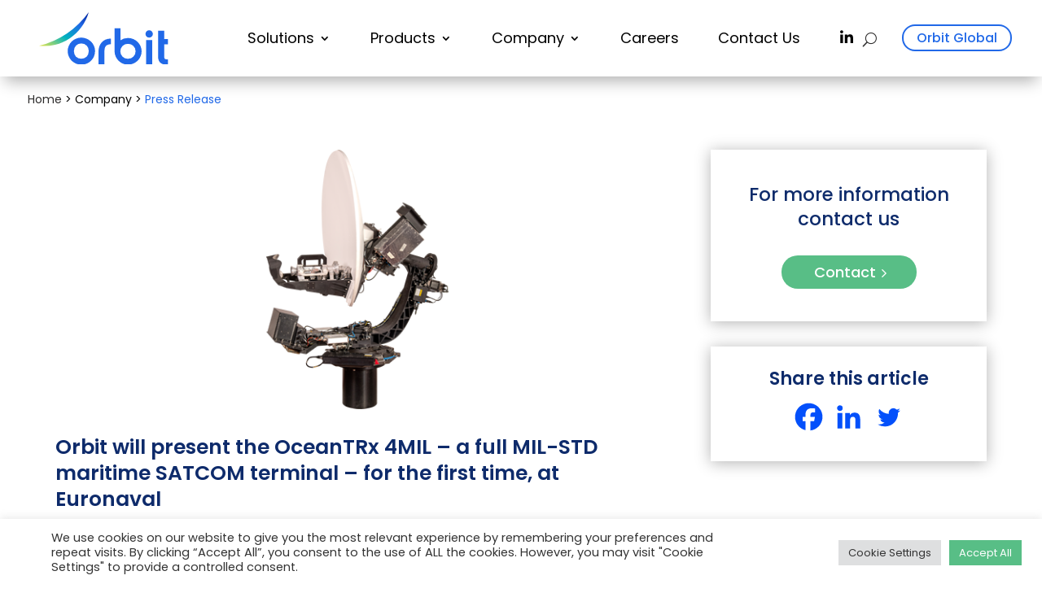

--- FILE ---
content_type: text/html; charset=UTF-8
request_url: https://orbit-cs-usa.com/press-releases/orbit-will-present-the-oceantrx-4mil-a-full-mil-std-maritime-satcom-terminal-for-the-first-time-at-euronaval
body_size: 36841
content:
<!DOCTYPE html>
<html lang="en-US">
<head>
	<meta charset="UTF-8"/>
<meta http-equiv="X-UA-Compatible" content="IE=edge">
	<link rel="pingback" href="https://orbit-cs-usa.com/xmlrpc.php"/>

	<script type="text/javascript">document.documentElement.className='js';</script>
	
	<title>Orbit will present the OceanTRx 4MIL &#8211; a full MIL-STD maritime SATCOM terminal &#8211; for the first time, at Euronaval | Orbit Communication Systems</title>
<link rel="preconnect" href="https://fonts.gstatic.com" crossorigin /><style id="et-builder-googlefonts-cached-inline">@font-face{font-family:'Poppins';font-style:italic;font-weight:100;font-display:swap;src:url(https://fonts.gstatic.com/s/poppins/v24/pxiAyp8kv8JHgFVrJJLmE0tMMPc.ttf) format('truetype')}@font-face{font-family:'Poppins';font-style:italic;font-weight:200;font-display:swap;src:url(https://fonts.gstatic.com/s/poppins/v24/pxiDyp8kv8JHgFVrJJLmv1pVGdeL.ttf) format('truetype')}@font-face{font-family:'Poppins';font-style:italic;font-weight:300;font-display:swap;src:url(https://fonts.gstatic.com/s/poppins/v24/pxiDyp8kv8JHgFVrJJLm21lVGdeL.ttf) format('truetype')}@font-face{font-family:'Poppins';font-style:italic;font-weight:400;font-display:swap;src:url(https://fonts.gstatic.com/s/poppins/v24/pxiGyp8kv8JHgFVrJJLufntF.ttf) format('truetype')}@font-face{font-family:'Poppins';font-style:italic;font-weight:500;font-display:swap;src:url(https://fonts.gstatic.com/s/poppins/v24/pxiDyp8kv8JHgFVrJJLmg1hVGdeL.ttf) format('truetype')}@font-face{font-family:'Poppins';font-style:italic;font-weight:600;font-display:swap;src:url(https://fonts.gstatic.com/s/poppins/v24/pxiDyp8kv8JHgFVrJJLmr19VGdeL.ttf) format('truetype')}@font-face{font-family:'Poppins';font-style:italic;font-weight:700;font-display:swap;src:url(https://fonts.gstatic.com/s/poppins/v24/pxiDyp8kv8JHgFVrJJLmy15VGdeL.ttf) format('truetype')}@font-face{font-family:'Poppins';font-style:italic;font-weight:800;font-display:swap;src:url(https://fonts.gstatic.com/s/poppins/v24/pxiDyp8kv8JHgFVrJJLm111VGdeL.ttf) format('truetype')}@font-face{font-family:'Poppins';font-style:italic;font-weight:900;font-display:swap;src:url(https://fonts.gstatic.com/s/poppins/v24/pxiDyp8kv8JHgFVrJJLm81xVGdeL.ttf) format('truetype')}@font-face{font-family:'Poppins';font-style:normal;font-weight:100;font-display:swap;src:url(https://fonts.gstatic.com/s/poppins/v24/pxiGyp8kv8JHgFVrLPTufntF.ttf) format('truetype')}@font-face{font-family:'Poppins';font-style:normal;font-weight:200;font-display:swap;src:url(https://fonts.gstatic.com/s/poppins/v24/pxiByp8kv8JHgFVrLFj_Z1JlEA.ttf) format('truetype')}@font-face{font-family:'Poppins';font-style:normal;font-weight:300;font-display:swap;src:url(https://fonts.gstatic.com/s/poppins/v24/pxiByp8kv8JHgFVrLDz8Z1JlEA.ttf) format('truetype')}@font-face{font-family:'Poppins';font-style:normal;font-weight:400;font-display:swap;src:url(https://fonts.gstatic.com/s/poppins/v24/pxiEyp8kv8JHgFVrJJnedw.ttf) format('truetype')}@font-face{font-family:'Poppins';font-style:normal;font-weight:500;font-display:swap;src:url(https://fonts.gstatic.com/s/poppins/v24/pxiByp8kv8JHgFVrLGT9Z1JlEA.ttf) format('truetype')}@font-face{font-family:'Poppins';font-style:normal;font-weight:600;font-display:swap;src:url(https://fonts.gstatic.com/s/poppins/v24/pxiByp8kv8JHgFVrLEj6Z1JlEA.ttf) format('truetype')}@font-face{font-family:'Poppins';font-style:normal;font-weight:700;font-display:swap;src:url(https://fonts.gstatic.com/s/poppins/v24/pxiByp8kv8JHgFVrLCz7Z1JlEA.ttf) format('truetype')}@font-face{font-family:'Poppins';font-style:normal;font-weight:800;font-display:swap;src:url(https://fonts.gstatic.com/s/poppins/v24/pxiByp8kv8JHgFVrLDD4Z1JlEA.ttf) format('truetype')}@font-face{font-family:'Poppins';font-style:normal;font-weight:900;font-display:swap;src:url(https://fonts.gstatic.com/s/poppins/v24/pxiByp8kv8JHgFVrLBT5Z1JlEA.ttf) format('truetype')}@font-face{font-family:'Poppins';font-style:italic;font-weight:100;font-display:swap;src:url(https://fonts.gstatic.com/l/font?kit=pxiAyp8kv8JHgFVrJJLmE0tMMPQ&skey=14913f5d70e4915e&v=v24) format('woff')}@font-face{font-family:'Poppins';font-style:italic;font-weight:200;font-display:swap;src:url(https://fonts.gstatic.com/l/font?kit=pxiDyp8kv8JHgFVrJJLmv1pVGdeI&skey=e6f64e60fb8d9268&v=v24) format('woff')}@font-face{font-family:'Poppins';font-style:italic;font-weight:300;font-display:swap;src:url(https://fonts.gstatic.com/l/font?kit=pxiDyp8kv8JHgFVrJJLm21lVGdeI&skey=b60188e8ecc47dee&v=v24) format('woff')}@font-face{font-family:'Poppins';font-style:italic;font-weight:400;font-display:swap;src:url(https://fonts.gstatic.com/l/font?kit=pxiGyp8kv8JHgFVrJJLufntG&skey=f21d6e783fa43c88&v=v24) format('woff')}@font-face{font-family:'Poppins';font-style:italic;font-weight:500;font-display:swap;src:url(https://fonts.gstatic.com/l/font?kit=pxiDyp8kv8JHgFVrJJLmg1hVGdeI&skey=b0aa19767d34da85&v=v24) format('woff')}@font-face{font-family:'Poppins';font-style:italic;font-weight:600;font-display:swap;src:url(https://fonts.gstatic.com/l/font?kit=pxiDyp8kv8JHgFVrJJLmr19VGdeI&skey=7fbc556774b13ef0&v=v24) format('woff')}@font-face{font-family:'Poppins';font-style:italic;font-weight:700;font-display:swap;src:url(https://fonts.gstatic.com/l/font?kit=pxiDyp8kv8JHgFVrJJLmy15VGdeI&skey=29c3bd833a54ba8c&v=v24) format('woff')}@font-face{font-family:'Poppins';font-style:italic;font-weight:800;font-display:swap;src:url(https://fonts.gstatic.com/l/font?kit=pxiDyp8kv8JHgFVrJJLm111VGdeI&skey=6ea139488603f28c&v=v24) format('woff')}@font-face{font-family:'Poppins';font-style:italic;font-weight:900;font-display:swap;src:url(https://fonts.gstatic.com/l/font?kit=pxiDyp8kv8JHgFVrJJLm81xVGdeI&skey=846b48b4eada095a&v=v24) format('woff')}@font-face{font-family:'Poppins';font-style:normal;font-weight:100;font-display:swap;src:url(https://fonts.gstatic.com/l/font?kit=pxiGyp8kv8JHgFVrLPTufntG&skey=57be0781cfb72ecd&v=v24) format('woff')}@font-face{font-family:'Poppins';font-style:normal;font-weight:200;font-display:swap;src:url(https://fonts.gstatic.com/l/font?kit=pxiByp8kv8JHgFVrLFj_Z1JlEw&skey=1bdc08fe61c3cc9e&v=v24) format('woff')}@font-face{font-family:'Poppins';font-style:normal;font-weight:300;font-display:swap;src:url(https://fonts.gstatic.com/l/font?kit=pxiByp8kv8JHgFVrLDz8Z1JlEw&skey=4aabc5055a39e031&v=v24) format('woff')}@font-face{font-family:'Poppins';font-style:normal;font-weight:400;font-display:swap;src:url(https://fonts.gstatic.com/l/font?kit=pxiEyp8kv8JHgFVrJJnedA&skey=87759fb096548f6d&v=v24) format('woff')}@font-face{font-family:'Poppins';font-style:normal;font-weight:500;font-display:swap;src:url(https://fonts.gstatic.com/l/font?kit=pxiByp8kv8JHgFVrLGT9Z1JlEw&skey=d4526a9b64c21b87&v=v24) format('woff')}@font-face{font-family:'Poppins';font-style:normal;font-weight:600;font-display:swap;src:url(https://fonts.gstatic.com/l/font?kit=pxiByp8kv8JHgFVrLEj6Z1JlEw&skey=ce7ef9d62ca89319&v=v24) format('woff')}@font-face{font-family:'Poppins';font-style:normal;font-weight:700;font-display:swap;src:url(https://fonts.gstatic.com/l/font?kit=pxiByp8kv8JHgFVrLCz7Z1JlEw&skey=cea76fe63715a67a&v=v24) format('woff')}@font-face{font-family:'Poppins';font-style:normal;font-weight:800;font-display:swap;src:url(https://fonts.gstatic.com/l/font?kit=pxiByp8kv8JHgFVrLDD4Z1JlEw&skey=f01e006f58df81ac&v=v24) format('woff')}@font-face{font-family:'Poppins';font-style:normal;font-weight:900;font-display:swap;src:url(https://fonts.gstatic.com/l/font?kit=pxiByp8kv8JHgFVrLBT5Z1JlEw&skey=6c361c40a830b323&v=v24) format('woff')}@font-face{font-family:'Poppins';font-style:italic;font-weight:100;font-display:swap;src:url(https://fonts.gstatic.com/s/poppins/v24/pxiAyp8kv8JHgFVrJJLmE0tMMPI.woff2) format('woff2')}@font-face{font-family:'Poppins';font-style:italic;font-weight:200;font-display:swap;src:url(https://fonts.gstatic.com/s/poppins/v24/pxiDyp8kv8JHgFVrJJLmv1pVGdeO.woff2) format('woff2')}@font-face{font-family:'Poppins';font-style:italic;font-weight:300;font-display:swap;src:url(https://fonts.gstatic.com/s/poppins/v24/pxiDyp8kv8JHgFVrJJLm21lVGdeO.woff2) format('woff2')}@font-face{font-family:'Poppins';font-style:italic;font-weight:400;font-display:swap;src:url(https://fonts.gstatic.com/s/poppins/v24/pxiGyp8kv8JHgFVrJJLufntA.woff2) format('woff2')}@font-face{font-family:'Poppins';font-style:italic;font-weight:500;font-display:swap;src:url(https://fonts.gstatic.com/s/poppins/v24/pxiDyp8kv8JHgFVrJJLmg1hVGdeO.woff2) format('woff2')}@font-face{font-family:'Poppins';font-style:italic;font-weight:600;font-display:swap;src:url(https://fonts.gstatic.com/s/poppins/v24/pxiDyp8kv8JHgFVrJJLmr19VGdeO.woff2) format('woff2')}@font-face{font-family:'Poppins';font-style:italic;font-weight:700;font-display:swap;src:url(https://fonts.gstatic.com/s/poppins/v24/pxiDyp8kv8JHgFVrJJLmy15VGdeO.woff2) format('woff2')}@font-face{font-family:'Poppins';font-style:italic;font-weight:800;font-display:swap;src:url(https://fonts.gstatic.com/s/poppins/v24/pxiDyp8kv8JHgFVrJJLm111VGdeO.woff2) format('woff2')}@font-face{font-family:'Poppins';font-style:italic;font-weight:900;font-display:swap;src:url(https://fonts.gstatic.com/s/poppins/v24/pxiDyp8kv8JHgFVrJJLm81xVGdeO.woff2) format('woff2')}@font-face{font-family:'Poppins';font-style:normal;font-weight:100;font-display:swap;src:url(https://fonts.gstatic.com/s/poppins/v24/pxiGyp8kv8JHgFVrLPTufntA.woff2) format('woff2')}@font-face{font-family:'Poppins';font-style:normal;font-weight:200;font-display:swap;src:url(https://fonts.gstatic.com/s/poppins/v24/pxiByp8kv8JHgFVrLFj_Z1JlFQ.woff2) format('woff2')}@font-face{font-family:'Poppins';font-style:normal;font-weight:300;font-display:swap;src:url(https://fonts.gstatic.com/s/poppins/v24/pxiByp8kv8JHgFVrLDz8Z1JlFQ.woff2) format('woff2')}@font-face{font-family:'Poppins';font-style:normal;font-weight:400;font-display:swap;src:url(https://fonts.gstatic.com/s/poppins/v24/pxiEyp8kv8JHgFVrJJnecg.woff2) format('woff2')}@font-face{font-family:'Poppins';font-style:normal;font-weight:500;font-display:swap;src:url(https://fonts.gstatic.com/s/poppins/v24/pxiByp8kv8JHgFVrLGT9Z1JlFQ.woff2) format('woff2')}@font-face{font-family:'Poppins';font-style:normal;font-weight:600;font-display:swap;src:url(https://fonts.gstatic.com/s/poppins/v24/pxiByp8kv8JHgFVrLEj6Z1JlFQ.woff2) format('woff2')}@font-face{font-family:'Poppins';font-style:normal;font-weight:700;font-display:swap;src:url(https://fonts.gstatic.com/s/poppins/v24/pxiByp8kv8JHgFVrLCz7Z1JlFQ.woff2) format('woff2')}@font-face{font-family:'Poppins';font-style:normal;font-weight:800;font-display:swap;src:url(https://fonts.gstatic.com/s/poppins/v24/pxiByp8kv8JHgFVrLDD4Z1JlFQ.woff2) format('woff2')}@font-face{font-family:'Poppins';font-style:normal;font-weight:900;font-display:swap;src:url(https://fonts.gstatic.com/s/poppins/v24/pxiByp8kv8JHgFVrLBT5Z1JlFQ.woff2) format('woff2')}</style><meta name='robots' content='max-image-preview:large'/>
<script type="text/javascript">let jqueryParams=[],jQuery=function(r){return jqueryParams=[...jqueryParams,r],jQuery},$=function(r){return jqueryParams=[...jqueryParams,r],$};window.jQuery=jQuery,window.$=jQuery;let customHeadScripts=!1;jQuery.fn=jQuery.prototype={},$.fn=jQuery.prototype={},jQuery.noConflict=function(r){if(window.jQuery)return jQuery=window.jQuery,$=window.jQuery,customHeadScripts=!0,jQuery.noConflict},jQuery.ready=function(r){jqueryParams=[...jqueryParams,r]},$.ready=function(r){jqueryParams=[...jqueryParams,r]},jQuery.load=function(r){jqueryParams=[...jqueryParams,r]},$.load=function(r){jqueryParams=[...jqueryParams,r]},jQuery.fn.ready=function(r){jqueryParams=[...jqueryParams,r]},$.fn.ready=function(r){jqueryParams=[...jqueryParams,r]};</script><link rel='dns-prefetch' href='//use.fontawesome.com'/>
<link rel="alternate" type="application/rss+xml" title="Orbit Communication Systems &raquo; Feed" href="https://orbit-cs-usa.com/feed"/>
<link rel="alternate" type="application/rss+xml" title="Orbit Communication Systems &raquo; Comments Feed" href="https://orbit-cs-usa.com/comments/feed"/>
<link rel="alternate" type="application/rss+xml" title="Orbit Communication Systems &raquo; Orbit will present the OceanTRx 4MIL &#8211; a full MIL-STD maritime SATCOM terminal &#8211; for the first time, at Euronaval Comments Feed" href="https://orbit-cs-usa.com/press-releases/orbit-will-present-the-oceantrx-4mil-a-full-mil-std-maritime-satcom-terminal-for-the-first-time-at-euronaval/%20/feed"/>
<link rel="alternate" title="oEmbed (JSON)" type="application/json+oembed" href="https://orbit-cs-usa.com/wp-json/oembed/1.0/embed?url=https%3A%2F%2Forbit-cs-usa.com%2Fpress-releases%2Forbit-will-present-the-oceantrx-4mil-a-full-mil-std-maritime-satcom-terminal-for-the-first-time-at-euronaval%2F%2520"/>
<link rel="alternate" title="oEmbed (XML)" type="text/xml+oembed" href="https://orbit-cs-usa.com/wp-json/oembed/1.0/embed?url=https%3A%2F%2Forbit-cs-usa.com%2Fpress-releases%2Forbit-will-present-the-oceantrx-4mil-a-full-mil-std-maritime-satcom-terminal-for-the-first-time-at-euronaval%2F%2520&#038;format=xml"/>
<meta content="Orbit Theme v.5.7" name="generator"/><link rel='stylesheet' id='layerslider-css' href='https://orbit-cs-usa.com/wp-content/plugins/LayerSlider/assets/static/layerslider/css/layerslider.css?ver=8.1.2' type='text/css' media='all'/>
<link rel='stylesheet' id='wp-block-library-css' href='https://orbit-cs-usa.com/wp-includes/css/dist/block-library/style.min.css?ver=50b0d2ab0eb63a646ea132bc2261ad2c' type='text/css' media='all'/>
<style id='global-styles-inline-css' type='text/css'>:root{--wp--preset--aspect-ratio--square:1;--wp--preset--aspect-ratio--4-3: 4/3;--wp--preset--aspect-ratio--3-4: 3/4;--wp--preset--aspect-ratio--3-2: 3/2;--wp--preset--aspect-ratio--2-3: 2/3;--wp--preset--aspect-ratio--16-9: 16/9;--wp--preset--aspect-ratio--9-16: 9/16;--wp--preset--color--black:#000;--wp--preset--color--cyan-bluish-gray:#abb8c3;--wp--preset--color--white:#fff;--wp--preset--color--pale-pink:#f78da7;--wp--preset--color--vivid-red:#cf2e2e;--wp--preset--color--luminous-vivid-orange:#ff6900;--wp--preset--color--luminous-vivid-amber:#fcb900;--wp--preset--color--light-green-cyan:#7bdcb5;--wp--preset--color--vivid-green-cyan:#00d084;--wp--preset--color--pale-cyan-blue:#8ed1fc;--wp--preset--color--vivid-cyan-blue:#0693e3;--wp--preset--color--vivid-purple:#9b51e0;--wp--preset--gradient--vivid-cyan-blue-to-vivid-purple:linear-gradient(135deg,#0693e3 0%,#9b51e0 100%);--wp--preset--gradient--light-green-cyan-to-vivid-green-cyan:linear-gradient(135deg,#7adcb4 0%,#00d082 100%);--wp--preset--gradient--luminous-vivid-amber-to-luminous-vivid-orange:linear-gradient(135deg,#fcb900 0%,#ff6900 100%);--wp--preset--gradient--luminous-vivid-orange-to-vivid-red:linear-gradient(135deg,#ff6900 0%,#cf2e2e 100%);--wp--preset--gradient--very-light-gray-to-cyan-bluish-gray:linear-gradient(135deg,#eee 0%,#a9b8c3 100%);--wp--preset--gradient--cool-to-warm-spectrum:linear-gradient(135deg,#4aeadc 0%,#9778d1 20%,#cf2aba 40%,#ee2c82 60%,#fb6962 80%,#fef84c 100%);--wp--preset--gradient--blush-light-purple:linear-gradient(135deg,#ffceec 0%,#9896f0 100%);--wp--preset--gradient--blush-bordeaux:linear-gradient(135deg,#fecda5 0%,#fe2d2d 50%,#6b003e 100%);--wp--preset--gradient--luminous-dusk:linear-gradient(135deg,#ffcb70 0%,#c751c0 50%,#4158d0 100%);--wp--preset--gradient--pale-ocean:linear-gradient(135deg,#fff5cb 0%,#b6e3d4 50%,#33a7b5 100%);--wp--preset--gradient--electric-grass:linear-gradient(135deg,#caf880 0%,#71ce7e 100%);--wp--preset--gradient--midnight:linear-gradient(135deg,#020381 0%,#2874fc 100%);--wp--preset--font-size--small:13px;--wp--preset--font-size--medium:20px;--wp--preset--font-size--large:36px;--wp--preset--font-size--x-large:42px;--wp--preset--spacing--20:.44rem;--wp--preset--spacing--30:.67rem;--wp--preset--spacing--40:1rem;--wp--preset--spacing--50:1.5rem;--wp--preset--spacing--60:2.25rem;--wp--preset--spacing--70:3.38rem;--wp--preset--spacing--80:5.06rem;--wp--preset--shadow--natural:6px 6px 9px rgba(0,0,0,.2);--wp--preset--shadow--deep:12px 12px 50px rgba(0,0,0,.4);--wp--preset--shadow--sharp:6px 6px 0 rgba(0,0,0,.2);--wp--preset--shadow--outlined:6px 6px 0 -3px #fff , 6px 6px #000;--wp--preset--shadow--crisp:6px 6px 0 #000}:root{--wp--style--global--content-size:823px;--wp--style--global--wide-size:1080px}:where(body) {margin:0}.wp-site-blocks>.alignleft{float:left;margin-right:2em}.wp-site-blocks>.alignright{float:right;margin-left:2em}.wp-site-blocks>.aligncenter{justify-content:center;margin-left:auto;margin-right:auto}:where(.is-layout-flex){gap:.5em}:where(.is-layout-grid){gap:.5em}.is-layout-flow>.alignleft{float:left;margin-inline-start:0;margin-inline-end:2em}.is-layout-flow>.alignright{float:right;margin-inline-start:2em;margin-inline-end:0}.is-layout-flow>.aligncenter{margin-left:auto!important;margin-right:auto!important}.is-layout-constrained>.alignleft{float:left;margin-inline-start:0;margin-inline-end:2em}.is-layout-constrained>.alignright{float:right;margin-inline-start:2em;margin-inline-end:0}.is-layout-constrained>.aligncenter{margin-left:auto!important;margin-right:auto!important}.is-layout-constrained > :where(:not(.alignleft):not(.alignright):not(.alignfull)){max-width:var(--wp--style--global--content-size);margin-left:auto!important;margin-right:auto!important}.is-layout-constrained>.alignwide{max-width:var(--wp--style--global--wide-size)}body .is-layout-flex{display:flex}.is-layout-flex{flex-wrap:wrap;align-items:center}.is-layout-flex > :is(*, div){margin:0}body .is-layout-grid{display:grid}.is-layout-grid > :is(*, div){margin:0}body{padding-top:0;padding-right:0;padding-bottom:0;padding-left:0}:root :where(.wp-element-button, .wp-block-button__link){background-color:#32373c;border-width:0;color:#fff;font-family:inherit;font-size:inherit;font-style:inherit;font-weight:inherit;letter-spacing:inherit;line-height:inherit;padding-top: calc(0.667em + 2px);padding-right: calc(1.333em + 2px);padding-bottom: calc(0.667em + 2px);padding-left: calc(1.333em + 2px);text-decoration:none;text-transform:inherit}.has-black-color{color:var(--wp--preset--color--black)!important}.has-cyan-bluish-gray-color{color:var(--wp--preset--color--cyan-bluish-gray)!important}.has-white-color{color:var(--wp--preset--color--white)!important}.has-pale-pink-color{color:var(--wp--preset--color--pale-pink)!important}.has-vivid-red-color{color:var(--wp--preset--color--vivid-red)!important}.has-luminous-vivid-orange-color{color:var(--wp--preset--color--luminous-vivid-orange)!important}.has-luminous-vivid-amber-color{color:var(--wp--preset--color--luminous-vivid-amber)!important}.has-light-green-cyan-color{color:var(--wp--preset--color--light-green-cyan)!important}.has-vivid-green-cyan-color{color:var(--wp--preset--color--vivid-green-cyan)!important}.has-pale-cyan-blue-color{color:var(--wp--preset--color--pale-cyan-blue)!important}.has-vivid-cyan-blue-color{color:var(--wp--preset--color--vivid-cyan-blue)!important}.has-vivid-purple-color{color:var(--wp--preset--color--vivid-purple)!important}.has-black-background-color{background-color:var(--wp--preset--color--black)!important}.has-cyan-bluish-gray-background-color{background-color:var(--wp--preset--color--cyan-bluish-gray)!important}.has-white-background-color{background-color:var(--wp--preset--color--white)!important}.has-pale-pink-background-color{background-color:var(--wp--preset--color--pale-pink)!important}.has-vivid-red-background-color{background-color:var(--wp--preset--color--vivid-red)!important}.has-luminous-vivid-orange-background-color{background-color:var(--wp--preset--color--luminous-vivid-orange)!important}.has-luminous-vivid-amber-background-color{background-color:var(--wp--preset--color--luminous-vivid-amber)!important}.has-light-green-cyan-background-color{background-color:var(--wp--preset--color--light-green-cyan)!important}.has-vivid-green-cyan-background-color{background-color:var(--wp--preset--color--vivid-green-cyan)!important}.has-pale-cyan-blue-background-color{background-color:var(--wp--preset--color--pale-cyan-blue)!important}.has-vivid-cyan-blue-background-color{background-color:var(--wp--preset--color--vivid-cyan-blue)!important}.has-vivid-purple-background-color{background-color:var(--wp--preset--color--vivid-purple)!important}.has-black-border-color{border-color:var(--wp--preset--color--black)!important}.has-cyan-bluish-gray-border-color{border-color:var(--wp--preset--color--cyan-bluish-gray)!important}.has-white-border-color{border-color:var(--wp--preset--color--white)!important}.has-pale-pink-border-color{border-color:var(--wp--preset--color--pale-pink)!important}.has-vivid-red-border-color{border-color:var(--wp--preset--color--vivid-red)!important}.has-luminous-vivid-orange-border-color{border-color:var(--wp--preset--color--luminous-vivid-orange)!important}.has-luminous-vivid-amber-border-color{border-color:var(--wp--preset--color--luminous-vivid-amber)!important}.has-light-green-cyan-border-color{border-color:var(--wp--preset--color--light-green-cyan)!important}.has-vivid-green-cyan-border-color{border-color:var(--wp--preset--color--vivid-green-cyan)!important}.has-pale-cyan-blue-border-color{border-color:var(--wp--preset--color--pale-cyan-blue)!important}.has-vivid-cyan-blue-border-color{border-color:var(--wp--preset--color--vivid-cyan-blue)!important}.has-vivid-purple-border-color{border-color:var(--wp--preset--color--vivid-purple)!important}.has-vivid-cyan-blue-to-vivid-purple-gradient-background{background:var(--wp--preset--gradient--vivid-cyan-blue-to-vivid-purple)!important}.has-light-green-cyan-to-vivid-green-cyan-gradient-background{background:var(--wp--preset--gradient--light-green-cyan-to-vivid-green-cyan)!important}.has-luminous-vivid-amber-to-luminous-vivid-orange-gradient-background{background:var(--wp--preset--gradient--luminous-vivid-amber-to-luminous-vivid-orange)!important}.has-luminous-vivid-orange-to-vivid-red-gradient-background{background:var(--wp--preset--gradient--luminous-vivid-orange-to-vivid-red)!important}.has-very-light-gray-to-cyan-bluish-gray-gradient-background{background:var(--wp--preset--gradient--very-light-gray-to-cyan-bluish-gray)!important}.has-cool-to-warm-spectrum-gradient-background{background:var(--wp--preset--gradient--cool-to-warm-spectrum)!important}.has-blush-light-purple-gradient-background{background:var(--wp--preset--gradient--blush-light-purple)!important}.has-blush-bordeaux-gradient-background{background:var(--wp--preset--gradient--blush-bordeaux)!important}.has-luminous-dusk-gradient-background{background:var(--wp--preset--gradient--luminous-dusk)!important}.has-pale-ocean-gradient-background{background:var(--wp--preset--gradient--pale-ocean)!important}.has-electric-grass-gradient-background{background:var(--wp--preset--gradient--electric-grass)!important}.has-midnight-gradient-background{background:var(--wp--preset--gradient--midnight)!important}.has-small-font-size{font-size:var(--wp--preset--font-size--small)!important}.has-medium-font-size{font-size:var(--wp--preset--font-size--medium)!important}.has-large-font-size{font-size:var(--wp--preset--font-size--large)!important}.has-x-large-font-size{font-size:var(--wp--preset--font-size--x-large)!important}</style>

<style id='font-awesome-svg-styles-default-inline-css' type='text/css'>.svg-inline--fa{display:inline-block;height:1em;overflow:visible;vertical-align:-.125em}</style>
<link rel='stylesheet' id='font-awesome-svg-styles-css' href='https://orbit-cs-usa.com/wp-content/uploads/font-awesome/v6.7.2/css/svg-with-js.css' type='text/css' media='all'/>
<style id='font-awesome-svg-styles-inline-css' type='text/css'>.wp-block-font-awesome-icon svg::before,.wp-rich-text-font-awesome-icon svg::before{content:unset}</style>
<link rel='stylesheet' id='cookie-law-info-css' href='https://orbit-cs-usa.com/wp-content/plugins/cookie-law-info/legacy/public/css/cookie-law-info-public.css?ver=3.3.9.1' type='text/css' media='all'/>
<link rel='stylesheet' id='cookie-law-info-gdpr-css' href='https://orbit-cs-usa.com/wp-content/plugins/cookie-law-info/legacy/public/css/cookie-law-info-gdpr.css?ver=3.3.9.1' type='text/css' media='all'/>
<link rel='stylesheet' id='dica-builder-styles-css' href='https://orbit-cs-usa.com/wp-content/plugins/dg-divi-carousel/assets/css/dica-builder.css?ver=3.0.0' type='text/css' media='all'/>
<link rel='stylesheet' id='dica-lightbox-styles-css' href='https://orbit-cs-usa.com/wp-content/plugins/dg-divi-carousel/styles/light-box-styles.css?ver=3.0.0' type='text/css' media='all'/>
<link rel='stylesheet' id='swipe-style-css' href='https://orbit-cs-usa.com/wp-content/plugins/dg-divi-carousel/styles/swiper.min.css?ver=3.0.0' type='text/css' media='all'/>
<style id='divi-responsive-helper-public-inline-css' type='text/css'>.pac_drh_d_none{display:none!important}</style>
<link rel='stylesheet' id='font-awesome-official-css' href='https://use.fontawesome.com/releases/v6.7.2/css/all.css' type='text/css' media='all' integrity="sha384-nRgPTkuX86pH8yjPJUAFuASXQSSl2/bBUiNV47vSYpKFxHJhbcrGnmlYpYJMeD7a" crossorigin="anonymous"/>
<link rel='stylesheet' id='divi-carousel-styles-css' href='https://orbit-cs-usa.com/wp-content/plugins/dg-divi-carousel/styles/style.min.css?ver=3.0.0' type='text/css' media='all'/>
<link rel='stylesheet' id='divi-contact-form-helper-css' href='https://orbit-cs-usa.com/wp-content/plugins/divi-contact-form-helper/d4/assets/public/app.min.css?ver=2.0.0' type='text/css' media='all'/>
<link rel='stylesheet' id='divi-ajax-filter-styles-css' href='https://orbit-cs-usa.com/wp-content/plugins/divi-machine/includes/modules/divi-ajax-filter/divi/divi-4/styles/style.min.css?ver=6.3.14' type='text/css' media='all'/>
<link rel='stylesheet' id='divi-machine-styles-css' href='https://orbit-cs-usa.com/wp-content/plugins/divi-machine/styles/style.min.css?ver=6.3.14' type='text/css' media='all'/>
<link rel='stylesheet' id='fancybox-css' href='https://orbit-cs-usa.com/wp-content/plugins/easy-fancybox/fancybox/1.5.4/jquery.fancybox.min.css?ver=50b0d2ab0eb63a646ea132bc2261ad2c' type='text/css' media='screen'/>
<link rel='stylesheet' id='wp-pagenavi-css' href='https://orbit-cs-usa.com/wp-content/plugins/wp-pagenavi/pagenavi-css.css?ver=2.70' type='text/css' media='all'/>
<link rel='stylesheet' id='heateor_sss_frontend_css-css' href='https://orbit-cs-usa.com/wp-content/plugins/sassy-social-share/public/css/sassy-social-share-public.css?ver=3.3.79' type='text/css' media='all'/>
<style id='heateor_sss_frontend_css-inline-css' type='text/css'>.heateor_sss_button_instagram span.heateor_sss_svg,a.heateor_sss_instagram span.heateor_sss_svg{background:radial-gradient(circle at 30% 107%,#fdf497 0,#fdf497 5%,#fd5949 45%,#d6249f 60%,#285aeb 90%)}div.heateor_sss_horizontal_sharing a.heateor_sss_button_instagram span{background:#fff!important}div.heateor_sss_standard_follow_icons_container a.heateor_sss_button_instagram span{background:#fff}.heateor_sss_horizontal_sharing .heateor_sss_svg,.heateor_sss_standard_follow_icons_container .heateor_sss_svg{background-color:#fff!important;background:#fff!important;color:#0350fb;border-width:0;border-style:solid;border-color:transparent}.heateor_sss_horizontal_sharing span.heateor_sss_svg:hover,.heateor_sss_standard_follow_icons_container span.heateor_sss_svg:hover{border-color:transparent}.heateor_sss_vertical_sharing span.heateor_sss_svg,.heateor_sss_floating_follow_icons_container span.heateor_sss_svg{color:#fff;border-width:0;border-style:solid;border-color:transparent}.heateor_sss_vertical_sharing span.heateor_sss_svg:hover,.heateor_sss_floating_follow_icons_container span.heateor_sss_svg:hover{border-color:transparent}@media screen and (max-width:783px){.heateor_sss_vertical_sharing{display:none!important}}div.heateor_sss_sharing_title{text-align:center}div.heateor_sss_sharing_ul{width:100%;text-align:center}div.heateor_sss_horizontal_sharing div.heateor_sss_sharing_ul a{float:none!important;display:inline-block}</style>
<link rel='stylesheet' id='dmach-carousel-css-css' href='https://orbit-cs-usa.com/wp-content/plugins/divi-machine/css/carousel.min.css?ver=6.3.14' type='text/css' media='all'/>
<link rel='stylesheet' id='divi-style-parent-css' href='https://orbit-cs-usa.com/wp-content/themes/Divi/style-static.min.css?ver=4.27.5' type='text/css' media='all'/>
<link rel='stylesheet' id='divi-style-css' href='https://orbit-cs-usa.com/wp-content/themes/divi-child/style.css?ver=4.27.5' type='text/css' media='all'/>
<link rel='stylesheet' id='font-awesome-official-v4shim-css' href='https://use.fontawesome.com/releases/v6.7.2/css/v4-shims.css' type='text/css' media='all' integrity="sha384-npPMK6zwqNmU3qyCCxEcWJkLBNYxEFM1nGgSoAWuCCXqVVz0cvwKEMfyTNkOxM2N" crossorigin="anonymous"/>
<link rel='stylesheet' id='DiviMegaPro-main-css' href='https://orbit-cs-usa.com/wp-content/plugins/divi-mega-pro/assets/css/main.css?ver=1.9.9.5' type='text/css' media='all'/>
<link rel='stylesheet' id='DiviMegaPro-main-media-query-css' href='https://orbit-cs-usa.com/wp-content/plugins/divi-mega-pro/assets/css/main-media-query.css?ver=1.9.9.5' type='text/css' media='all'/>
<link rel='stylesheet' id='DiviMegaPro-tippy-animations-css' href='https://orbit-cs-usa.com/wp-content/plugins/divi-mega-pro/assets/libraries/tippy/css/animations.css?ver=1.9.9.5' type='text/css' media='all'/>
				<script>var divimegapro_singleton=[];divimegapro_singleton['header']=false;divimegapro_singleton['content']=false;divimegapro_singleton['footer']=false;var divimegapro_singleton_enabled=(divimegapro_singleton['header']||divimegapro_singleton['content']||divimegapro_singleton['footer'])?true:false;</script>
				
				<script type="text/javascript" src="https://orbit-cs-usa.com/wp-includes/js/jquery/jquery.min.js?ver=3.7.1" id="jquery-core-js"></script>
<script type="text/javascript" src="https://orbit-cs-usa.com/wp-includes/js/jquery/jquery-migrate.min.js?ver=3.4.1" id="jquery-migrate-js"></script>
<script type="text/javascript" id="jquery-js-after">//<![CDATA[
jqueryParams.length&&$.each(jqueryParams,function(e,r){if("function"==typeof r){var n=String(r);n.replace("$","jQuery");var a=new Function("return "+n)();$(document).ready(a)}});
//]]></script>
<script type="text/javascript" id="layerslider-utils-js-extra">//<![CDATA[
var LS_Meta={"v":"8.1.2","fixGSAP":"1"};
//]]></script>
<script type="text/javascript" src="https://orbit-cs-usa.com/wp-content/plugins/LayerSlider/assets/static/layerslider/js/layerslider.utils.js?ver=8.1.2" id="layerslider-utils-js"></script>
<script type="text/javascript" src="https://orbit-cs-usa.com/wp-content/plugins/LayerSlider/assets/static/layerslider/js/layerslider.kreaturamedia.jquery.js?ver=8.1.2" id="layerslider-js"></script>
<script type="text/javascript" src="https://orbit-cs-usa.com/wp-content/plugins/LayerSlider/assets/static/layerslider/js/layerslider.transitions.js?ver=8.1.2" id="layerslider-transitions-js"></script>
<script type="text/javascript" id="cookie-law-info-js-extra">//<![CDATA[
var Cli_Data={"nn_cookie_ids":[],"cookielist":[],"non_necessary_cookies":[],"ccpaEnabled":"","ccpaRegionBased":"","ccpaBarEnabled":"","strictlyEnabled":["necessary","obligatoire"],"ccpaType":"gdpr","js_blocking":"1","custom_integration":"","triggerDomRefresh":"","secure_cookies":""};var cli_cookiebar_settings={"animate_speed_hide":"500","animate_speed_show":"500","background":"#FFF","border":"#b1a6a6c2","border_on":"","button_1_button_colour":"#58be86","button_1_button_hover":"#46986b","button_1_link_colour":"#fff","button_1_as_button":"1","button_1_new_win":"","button_2_button_colour":"#333","button_2_button_hover":"#292929","button_2_link_colour":"#444","button_2_as_button":"","button_2_hidebar":"","button_3_button_colour":"#dedfe0","button_3_button_hover":"#b2b2b3","button_3_link_colour":"#333333","button_3_as_button":"1","button_3_new_win":"","button_4_button_colour":"#dedfe0","button_4_button_hover":"#b2b2b3","button_4_link_colour":"#333333","button_4_as_button":"1","button_7_button_colour":"#58be86","button_7_button_hover":"#46986b","button_7_link_colour":"#fff","button_7_as_button":"1","button_7_new_win":"","font_family":"inherit","header_fix":"","notify_animate_hide":"1","notify_animate_show":"","notify_div_id":"#cookie-law-info-bar","notify_position_horizontal":"right","notify_position_vertical":"bottom","scroll_close":"","scroll_close_reload":"","accept_close_reload":"","reject_close_reload":"","showagain_tab":"","showagain_background":"#fff","showagain_border":"#000","showagain_div_id":"#cookie-law-info-again","showagain_x_position":"100px","text":"#333333","show_once_yn":"","show_once":"10000","logging_on":"","as_popup":"","popup_overlay":"1","bar_heading_text":"","cookie_bar_as":"banner","popup_showagain_position":"bottom-right","widget_position":"left"};var log_object={"ajax_url":"https://orbit-cs-usa.com/wp-admin/admin-ajax.php"};
//]]></script>
<script type="text/javascript" src="https://orbit-cs-usa.com/wp-content/plugins/cookie-law-info/legacy/public/js/cookie-law-info-public.js?ver=3.3.9.1" id="cookie-law-info-js"></script>
<meta name="generator" content="Powered by LayerSlider 8.1.2 - Build Heros, Sliders, and Popups. Create Animations and Beautiful, Rich Web Content as Easy as Never Before on WordPress."/>
<!-- LayerSlider updates and docs at: https://layerslider.com -->
<link rel="https://api.w.org/" href="https://orbit-cs-usa.com/wp-json/"/><link rel="alternate" title="JSON" type="application/json" href="https://orbit-cs-usa.com/wp-json/wp/v2/posts/244052"/><link rel="canonical" href="https://orbit-cs-usa.com/press-releases/orbit-will-present-the-oceantrx-4mil-a-full-mil-std-maritime-satcom-terminal-for-the-first-time-at-euronaval/%20"/>
 
<script>jQuery(document).ready(function(i){const c=window.navigator.userAgent;function t(c){i(".et_pb_de_mach_archive_loop").each(function(t,s){var e,n,o,d=i(this).find(".dmach-grid-item"),h=(e=i(".dmach-grid-sizes"),n=c,o=void 0,i(e.attr("class").split(" ")).each(function(){this.indexOf(n)>-1&&(o=this)}),o).replace(c,""),a=1,r=1;i(d).each(function(i,c){a++});var l=Math.ceil(a/h),m=l*h;i(d).each(function(c,t){var s=(r-1)%h+1,e=Math.ceil(r*l/m);i(this).closest(".grid-posts").find(".dmach-grid-item:nth-child("+r+")").css("-ms-grid-row",""+e),i(this).closest(".grid-posts").find(".dmach-grid-item:nth-child("+r+")").css("-ms-grid-column",""+s),r++})})}/MSIE|Trident/.test(c)&&i(window).on("resize",function(){i(window).width()>=981?(col_size="col-desk-",t(col_size)):(col_size="col-mob-",t(col_size))})});</script> 
 
 
<style>.col-desk-1>:not(.no-results-layout){display:-ms-grid;-ms-grid-columns:1fr}.col-desk-2>:not(.no-results-layout){display:-ms-grid;-ms-grid-columns:1fr 1fr}.col-desk-3>:not(.no-results-layout){display:-ms-grid;-ms-grid-columns:1fr 1fr 1fr}.col-desk-4>:not(.no-results-layout){display:-ms-grid;-ms-grid-columns:1fr 1fr 1fr 1fr}.col-desk-5>:not(.no-results-layout){display:-ms-grid;-ms-grid-columns:1fr 1fr 1fr 1fr 1fr}.col-desk-6>:not(.no-results-layout){display:-ms-grid;-ms-grid-columns:1fr 1fr 1fr 1fr 1fr 1fr}@media (max-width:980px){body .col-mob-1>:not(.no-results-layout){display:-ms-grid;-ms-grid-columns:1fr}body .col-mob-2>:not(.no-results-layout){display:-ms-grid;-ms-grid-columns:1fr 1fr}}@media screen and (-ms-high-contrast:active),(-ms-high-contrast:none){.et_pb_gutters4 .dmach-grid-sizes>:not(.no-results-layout)>div{margin-left:8%!important;margin-right:8%!important}.et_pb_gutters3 .dmach-grid-sizes>:not(.no-results-layout)>div{margin-left:5.5%!important;margin-right:5.5%!important}.et_pb_gutters2 .dmach-grid-sizes>:not(.no-results-layout)>div{margin-left:3%!important;margin-right:3%!important}.et_pb_gutters1 .dmach-grid-sizes>:not(.no-results-layout)>div{margin-left:0!important;margin-right:0!important}}</style> 
 
<meta name="viewport" content="width=device-width, initial-scale=1.0, maximum-scale=1.0, user-scalable=0"/>
<meta name="theme-color" content="#ffffff"/>
		<script type="text/javascript">var ajax_url='https://orbit-cs-usa.com/wp-admin/admin-ajax.php';</script>
		<script type="text/javascript">var elm=document.getElementsByTagName("html")[0];elm.style.display="none";document.addEventListener("DOMContentLoaded",function(event){elm.style.display="block";});</script>

<script>jQuery(function($){var firstHeader=$('.header-1');var secondHeader=$('.header-2');var headerSection=$('.header-section');headerSection.wrap('<div class="header-placeholder"></div>');var headerWrap=$('.header-placeholder');var headerHeight=firstHeader.outerHeight();headerWrap.css('height',headerHeight);firstHeader.hide();$(window).scroll(function(){var topPosition=$(window).scrollTop();if(topPosition>=200){secondHeader.slideUp();firstHeader.slideDown();}if(topPosition==0){firstHeader.slideUp();secondHeader.slideDown();}});});(jQuery);</script>
<script>jQuery(function($){var firstHeader=$('.header-3');var secondHeader=$('.header-4');var headerSection=$('.header-section1');headerSection.wrap('<div class="header-placeholder"></div>');var headerWrap=$('.header-placeholder');var headerHeight=firstHeader.outerHeight();headerWrap.css('height',headerHeight);secondHeader.hide();$(window).scroll(function(){var topPosition=$(window).scrollTop();if(topPosition>=50){firstHeader.slideUp();secondHeader.slideDown();}if(topPosition==0){secondHeader.slideUp();firstHeader.slideDown();}});});(jQuery);</script>

<script>jQuery(document).ready(function($){$('.cstm-tab > ul > li').on('click',function(e){if('description'!==$(this).find('a').text().trim().toLowerCase()){$('.cstm-tab .et_pb_tabs_controls').css('backgroundColor','#FFF');}else{$('.cstm-tab .et_pb_tabs_controls').css('backgroundColor','#eaecf8');}});});</script>
<script>jQuery(document).ready(function($){$('.cstm-tab1 > ul > li').on('click',function(e){if('description'!==$(this).find('a').text().trim().toLowerCase()){$('.cstm-tab1 .et_pb_tabs_controls').css('backgroundColor','#FFF');}else{$('.cstm-tab1 .et_pb_tabs_controls').css('backgroundColor','#eaecf8');}});});</script>
<script>jQuery(document).ready(function($){$('.cstm-tab2 > ul > li').on('click',function(e){if('description'!==$(this).find('a').text().trim().toLowerCase()){$('.cstm-tab2 .et_pb_tabs_controls').css('backgroundColor','#FFF');}else{$('.cstm-tab2 .et_pb_tabs_controls').css('backgroundColor','#eaecf8');}});});</script>
<script>jQuery(document).ready(function($){$('.cstm-tab3 > ul > li').on('click',function(e){if('description'!==$(this).find('a').text().trim().toLowerCase()){$('.cstm-tab3 .et_pb_tabs_controls').css('backgroundColor','#FFF');}else{$('.cstm-tab3 .et_pb_tabs_controls').css('backgroundColor','#eaecf8');}});});</script>
<script>jQuery(document).ready(function($){$('.cstm-tab4 > ul > li').on('click',function(e){if('description'!==$(this).find('a').text().trim().toLowerCase()){$('.cstm-tab4 .et_pb_tabs_controls').css('backgroundColor','#FFF');}else{$('.cstm-tab4 .et_pb_tabs_controls').css('backgroundColor','#eaecf8');}});});</script>
<script>jQuery(document).ready(function($){$('.cstm-tab5 > ul > li').on('click',function(e){if('description'!==$(this).find('a').text().trim().toLowerCase()){$('.cstm-tab5 .et_pb_tabs_controls').css('backgroundColor','#FFF');}else{$('.cstm-tab5 .et_pb_tabs_controls').css('backgroundColor','#eaecf8');}});});</script>
<script>jQuery(document).ready(function($){$('.cstm-tab6 > ul > li').on('click',function(e){if('description'!==$(this).find('a').text().trim().toLowerCase()){$('.cstm-tab6 .et_pb_tabs_controls').css('backgroundColor','#FFF');}else{$('.cstm-tab6 .et_pb_tabs_controls').css('backgroundColor','#eaecf8');}});});</script>

<script>jQuery(document).on('ready ajaxComplete',function(){jQuery(".et_pb_post a.more-link").html(function(){return jQuery(this).html().replace('read more','Read More>');});});</script>

<script>jQuery(document).on('ready ajaxComplete',function(){jQuery("#events-rm .et_pb_post a.more-link").html(function(){return jQuery(this).html().replace('Read More','More Details');this});});</script>

<script>(function(){var s=document.createElement('script'),e=!document.body?document.querySelector('head'):document.body;s.src='https://acsbapp.com/apps/app/dist/js/app.js';s.async=true;s.onload=function(){acsbJS.init({statementLink:'',footerHtml:'',hideMobile:false,hideTrigger:false,language:'en',position:'left',leadColor:'#146FF8',triggerColor:'#146FF8',triggerRadius:'50%',triggerPositionX:'left',triggerPositionY:'bottom',triggerIcon:'people',triggerSize:'medium',triggerOffsetX:20,triggerOffsetY:20,mobile:{triggerSize:'small',triggerPositionX:'left',triggerPositionY:'bottom',triggerOffsetX:10,triggerOffsetY:10,triggerRadius:'50%'}});};e.appendChild(s);}());</script><link rel="icon" href="https://orbit-cs-usa.com/wp-content/uploads/2021/08/favicon.svg" sizes="32x32"/>
<link rel="icon" href="https://orbit-cs-usa.com/wp-content/uploads/2021/08/favicon.svg" sizes="192x192"/>
<link rel="apple-touch-icon" href="https://orbit-cs-usa.com/wp-content/uploads/2021/08/favicon.svg"/>
<meta name="msapplication-TileImage" content="https://orbit-cs-usa.com/wp-content/uploads/2021/08/favicon.svg"/>
<link rel="stylesheet" id="et-divi-customizer-global-cached-inline-styles" href="https://orbit-cs-usa.com/wp-content/et-cache/global/et-divi-customizer-global.min.css?ver=1765085365"/><link rel='stylesheet' id='cookie-law-info-table-css' href='https://orbit-cs-usa.com/wp-content/plugins/cookie-law-info/legacy/public/css/cookie-law-info-table.css?ver=3.3.9.1' type='text/css' media='all'/>
</head>
<body data-rsssl=1 class="wp-singular post-template-default single single-post postid-244052 single-format-standard wp-theme-Divi wp-child-theme-divi-child et-tb-has-template et-tb-has-header et-tb-has-body et-tb-has-footer et_pb_button_helper_class et_cover_background et_pb_gutter osx et_pb_gutters3 et_smooth_scroll et_divi_theme et-db divimegapro-active">
			<script type="application/javascript">(function(){var relList=document.createElement('link').relList;if(!!(relList&&relList.supports&&relList.supports('prefetch'))){return;}var links=document.getElementsByTagName('link');for(var i=0;i<links.length;i++){var link=links[i];if('prefetch'===link.rel){link.rel='preload';}}})();</script>
						<script>var divimegapro_singleton=[];divimegapro_singleton['header']=false;divimegapro_singleton['content']=false;divimegapro_singleton['footer']=false;var divimegapro_singleton_enabled=(divimegapro_singleton['header']||divimegapro_singleton['content']||divimegapro_singleton['footer'])?true:false;</script>
				
				<style id="et_divimegapro_customizeclosebtn_styles" type="text/css"></style><style id="et_divimegapro_enable_arrow_styles" type="text/css">.dmp-1572>.tippy-tooltip>.tippy-svg-arrow{fill:#333!important}.dmp-1572 .tippy-arrow:before,.dmp-1572 .tippy-svg-arrow{-webkit-transform:scale(1,1);-moz-transform:scale(1,1);-ms-transform:scale(1,1);-o-transform:scale(1,1);transform:scale(1,1)}.tippy-popper.dmp-1572[x-placement^="top"]>.tippy-tooltip>.tippy-arrow:before{border-top-color:#333!important}.tippy-popper.dmp-1572[x-placement^="bottom"]>.tippy-tooltip>.tippy-arrow:before{border-bottom-color:#333!important}.tippy-popper.dmp-1572[x-placement^="left"]>.tippy-tooltip>.tippy-arrow:before{border-left-color:#333!important}.tippy-popper.dmp-1572[x-placement^="right"]>.tippy-tooltip>.tippy-arrow:before{border-right-color:#333!important}.dmp-1568>.tippy-tooltip>.tippy-svg-arrow{fill:#333!important}.dmp-1568 .tippy-arrow:before,.dmp-1568 .tippy-svg-arrow{-webkit-transform:scale(1,1);-moz-transform:scale(1,1);-ms-transform:scale(1,1);-o-transform:scale(1,1);transform:scale(1,1)}.tippy-popper.dmp-1568[x-placement^="top"]>.tippy-tooltip>.tippy-arrow:before{border-top-color:#333!important}.tippy-popper.dmp-1568[x-placement^="bottom"]>.tippy-tooltip>.tippy-arrow:before{border-bottom-color:#333!important}.tippy-popper.dmp-1568[x-placement^="left"]>.tippy-tooltip>.tippy-arrow:before{border-left-color:#333!important}.tippy-popper.dmp-1568[x-placement^="right"]>.tippy-tooltip>.tippy-arrow:before{border-right-color:#333!important}.dmp-1482>.tippy-tooltip>.tippy-svg-arrow{fill:#fff!important}.dmp-1482 .tippy-arrow:before,.dmp-1482 .tippy-svg-arrow{-webkit-transform:scale(1,1);-moz-transform:scale(1,1);-ms-transform:scale(1,1);-o-transform:scale(1,1);transform:scale(1,1)}.tippy-popper.dmp-1482[x-placement^="top"]>.tippy-tooltip>.tippy-arrow:before{border-top-color:#fff!important}.tippy-popper.dmp-1482[x-placement^="bottom"]>.tippy-tooltip>.tippy-arrow:before{border-bottom-color:#fff!important}.tippy-popper.dmp-1482[x-placement^="left"]>.tippy-tooltip>.tippy-arrow:before{border-left-color:#fff!important}.tippy-popper.dmp-1482[x-placement^="right"]>.tippy-tooltip>.tippy-arrow:before{border-right-color:#fff!important}</style>					<script>var ajaxurl="https://orbit-cs-usa.com/wp-admin/admin-ajax.php",diviLifeisMobileDevice="false",diviLifeisTabletDevice="false";</script>
					<div class="divimegapro-wrapper"><div id="divimegapro-container-1482" class="divimegapro-container" data-animation="shift-away" data-bgcolor="" data-fontcolor="" data-placement="bottom" data-margintopbottom="" data-megaprowidth="100" data-megaprowidthcustom="" data-megaprofixedheight="" data-triggertype="click" data-exittype="click" data-exitdelay="1" data-enable_arrow="0" data-arrowfeature_type="sharp" data-dmp_cssposition="absolute" data-dmp_enablecenterhorizontal="0" style="display:none"><div id="divimegapro-1482" class="divimegapro divimegapro-flexheight"><div class="divimegapro-pre-body"><div id="et-boc" class="divimegapro-body"><div id="solutions-nav" class="et_pb_section et_pb_section_0-dmp_1482 et_pb_with_background et_section_regular">
				
				
				
				
				
				
				<div class="et_pb_with_border et_pb_row et_pb_row_1-dmp_1482 et_pb_equal_columns et_pb_gutters1">
				<div class="et_pb_column et_pb_column_1_3 et_pb_column_2-dmp_1482  et_pb_css_mix_blend_mode_passthrough" id="parent">
				
				
				
				
				<div class="et_pb_with_border et_pb_module et_pb_text et_pb_text_3-dmp_1482 parent-highlight et_pb_section_video_on_hover  et_pb_text_align_left et_pb_bg_layout_light">
				
				
				
				
				<div class="et_pb_text_inner"><h2>Commercial</h2></div>
			</div><div class="et_pb_module et_pb_text et_pb_text_4-dmp_1482  et_pb_text_align_left et_pb_bg_layout_light">
				
				
				
				
				<div class="et_pb_text_inner"><table style="border-collapse: collapse; width: 100%;" border="1">
<tbody>
<tr style="height: 55px;">
<td style="width: 33.3%; height: 30px; vertical-align: top;">
<h3><a href="https://orbit-cs-usa.com/air/">Air</a></h3>

<hr/>

</td>
<td style="width: 33.3%; height: 30px; vertical-align: top;">
<h3><a href="https://orbit-cs-usa.com/sea/">Sea</a></h3>

<hr/>

</td>
<td style="width: 33.4%; height: 30px; vertical-align: top;">
<h3><a href="https://orbit-cs-usa.com/land">Land</a></h3>

<hr/>

</td>
</tr>
<tr>
<td style="width: 33.3%; height: 138px; vertical-align: top;">
<h4><a href="https://orbit-cs-usa.com/business-aviation/">Business Aviation</a></h4>
<h4><a href="https://orbit-cs-usa.com/audio-management-systems">Audio Management Systems</a></h4>
<h4><a href="https://orbit-cs-usa.com/helicopter-communication/">Helicopter Communication</a></h4>
<h4><a href="https://orbit-cs-usa.com/uas-communication/">UAS Communication</a></h4>
</td>
<td style="width: 33.3%; height: 30px; vertical-align: top;">
<h4><a href="https://orbit-cs-usa.com/sea#cruise-d">Cruise</a></h4>
<h4><a href="https://orbit-cs-usa.com/sea#oilandgas-d">Oil &amp; Gas</a></h4>
</td>
<td style="width: 33.4%; height: 138px; vertical-align: top;">
<h4><a href="https://orbit-cs-usa.com/earth-observation">Earth Observation</a></h4>
<h4><a href="https://orbit-cs-usa.com/telemetry-tracking-ttc">Position Tracking</a></h4>
</td>
</tr>
</tbody>
</table></div>
			</div>
			</div><div class="et_pb_column et_pb_column_1_3 et_pb_column_5-dmp_1482  et_pb_css_mix_blend_mode_passthrough" id="parent1">
				
				
				
				
				<div class="et_pb_with_border et_pb_module et_pb_text et_pb_text_6-dmp_1482 parent-highlight et_pb_section_video_on_hover  et_pb_text_align_left et_pb_bg_layout_light">
				
				
				
				
				<div class="et_pb_text_inner"><h2>Government</h2></div>
			</div><div class="et_pb_module et_pb_text et_pb_text_7-dmp_1482  et_pb_text_align_left et_pb_bg_layout_light">
				
				
				
				
				<div class="et_pb_text_inner"><table style="border-collapse: collapse; width: 101.537%; height: 223px;" border="1">
<tbody>
<tr style="height: 53px;">
<td style="width: 30.7167%;">
<h3><a href="https://orbit-cs-usa.com/government-air">Air</a></h3>
<hr/>
</td>
<td style="width: 34.0676%;">
<h3><a href="https://orbit-cs-usa.com/government-sea/">Sea</a></h3>
<hr/>
</td>
<td style="width: 36.736%;">
<h3><a href="https://orbit-cs-usa.com/government-land">Land</a></h3>
<hr style="max-width: 215px;"/>
</td>
</tr>
<tr>
<td style="width: 30.7167%; height: 138px; vertical-align: top;">
<h4><a href="https://orbit-cs-usa.com/mission-aircrafts-and-transport">Mission Aircraft and Transport</a></h4>
<h4><a href="https://orbit-cs-usa.com/fighters-and-trainers/">Fighters and Trainers</a></h4>
<h4><a href="https://orbit-cs-usa.com/government-helicopter-communication/">Helicopter Communication</a></h4>
<h4><a href="https://orbit-cs-usa.com/government-uas-communication/">UAS</a></h4>
</td>
<td style="width: 34.0676%; height: 30px; vertical-align: top;">
<h4><a href="https://orbit-cs-usa.com/naval-maritime-communications/">Naval Maritime<br/>Communications</a></h4>
</td>
<td style="width: 36.736%; height: 138px; vertical-align: top;">
<h4><a href="https://orbit-cs-usa.com/ground-stations/">Ground Stations</a></h4>
<h4><a href="https://orbit-cs-usa.com/position-tracking/">Position Tracking</a></h4>
<h4><a href="https://orbit-cs-usa.com/turnkey-telemetry/">Turnkey Telemetry</a></h4>
<h4><a href="https://orbit-cs-usa.com/land-mobile-communications-ams/"> Land Mobile<br/>Communications – AMS</a></h4>
<h4><a href="https://orbit-cs-usa.com/line-of-sight/">Line of Sight</a></h4>
<h4><a href="https://www.euclid-eng.com/" target="_blank" rel="noopener">Euclid - Smart Positioners<br/>&amp; Tracking Systems</a></h4>
</td>
</tr>
</tbody>
</table></div>
			</div>
			</div><div class="et_pb_column et_pb_column_1_3 et_pb_column_8-dmp_1482  et_pb_css_mix_blend_mode_passthrough et-last-child">
				
				
				
				
				<div class="et_pb_module et_pb_text et_pb_text_9-dmp_1482  et_pb_text_align_left et_pb_bg_layout_light">
				
				
				
				
				<div class="et_pb_text_inner"><h2><a href="https://orbit-cs-usa.com/innovations/">Innovations</a></h2>
<hr/>
<p style="line-height: 2em;"><a href="https://orbit-cs-usa.com/innovations/#3daudio-d">3D Audio</a><br/><a href="https://orbit-cs-usa.com/innovations/#esa-d">Electronically Steerable Satellite (ESA)</a><br/><a href="https://orbit-cs-usa.com/innovations/#mpt30ka-d"> Compact Tactical SATCOM </a></p></div>
			</div>
			</div>
				
				
				
				
			</div>
				
				
			</div></div></div><div class="divimegapro-close-container"><button type="button" class="divimegapro-close divimegapro-customclose-btn-1482" data-dmpid="1482" title="Close dialog" aria-disabled="true"><span class="">&times;</span></button></div></div></div><div id="divimegapro-container-1568" class="divimegapro-container" data-animation="shift-away" data-bgcolor="" data-fontcolor="" data-placement="bottom" data-margintopbottom="" data-megaprowidth="100" data-megaprowidthcustom="" data-megaprofixedheight="" data-triggertype="click" data-exittype="click" data-exitdelay="" data-enable_arrow="0" data-arrowfeature_type="sharp" data-dmp_cssposition="absolute" data-dmp_enablecenterhorizontal="0" style="display:none"><div id="divimegapro-1568" class="divimegapro divimegapro-flexheight"><div class="divimegapro-pre-body"><div id="et-boc" class="divimegapro-body"><div id="products-nav" class="et_pb_section et_pb_section_10-dmp_1568 et_pb_with_background et_section_regular">
				
				
				
				
				
				
				<div class="et_pb_with_border et_pb_row et_pb_row_11-dmp_1568 et_pb_equal_columns et_pb_gutters1">
				<div class="et_pb_column et_pb_column_1_2 et_pb_column_12-dmp_1568  et_pb_css_mix_blend_mode_passthrough" id="parent2">
				
				
				
				
				<div class="et_pb_with_border et_pb_module et_pb_text et_pb_text_13-dmp_1568 parent-highlight et_pb_section_video_on_hover  et_pb_text_align_left et_pb_bg_layout_light">
				
				
				
				
				<div class="et_pb_text_inner"><h2>Commercial</h2></div>
			</div><div class="et_pb_module et_pb_text et_pb_text_14-dmp_1568  et_pb_text_align_left et_pb_bg_layout_light">
				
				
				
				
				<div class="et_pb_text_inner"><table style="border-collapse: collapse; width: 100%;" border="1">
<tbody>
<tr>
<td style="width: 50%;">
<h2><a href="https://orbit-cs-usa.com/audio-management-system">Audio Management</a><br/>System</h2>
<p><a href="https://orbit-cs-usa.com/audio-management-system/#orion-d">Orion™</a><br/><a href="https://orbit-cs-usa.com/audio-management-system#ADAMS-NexGen-d">ADAMS NexGen</a><br/><a href="https://orbit-cs-usa.com/audio-management-system/#rg-d">Radio Gateway</a></p>
<h3><a href="https://orbit-cs-usa.com/business-aviation-satcom/">Business Aviation<br/>SATCOM</a></h3>
<p><a href="https://orbit-cs-usa.com/business-aviation-satcom/#AirTRx-d">AirTRx 30BA</a></p>
<h3><a href="https://orbit-cs-usa.com/earth-observation-ground-stations/">Earth Observation</a><br/>Ground Stations</h3>
<p><a href="https://orbit-cs-usa.com/earth-observation-ground-stations/#Gaia-100-d">Gaia™ 100</a><br/><a href="https://orbit-cs-usa.com/earth-observation-ground-stations/#Gaia-100-t-d">Gaia™ 100 Tri-Band</a><br/><a href="https://orbit-cs-usa.com/earth-observation-ground-stations/#Gaia-200-d">Gaia™ 200-400</a></p>
</td>
<td style="width: 50%;">
<h2><a href="https://orbit-cs-usa.com/maritime-satcom/">Maritime SATCOM</a></h2>
<p><a href="https://orbit-cs-usa.com/maritime-satcom/#OceanTRx4-d">OceanTRx 4</a><br/><a href="https://orbit-cs-usa.com/maritime-satcom/#OceanTRx7-d">OceanTRx 7</a></p>
<h3><a href="https://orbit-cs-usa.com/telemetry-tracking-ttc/">Telemetry &amp; Tracking<br/>(TT&amp;C)</a></h3>
<p><a href="https://orbit-cs-usa.com/telemetry-tracking-ttc-2/">Accurate Positioners (ALX Family)</a></p>
<h3>Electronically Steerable Antenna (ESA)</h3>
<p><a href="https://orbit-cs-usa.com/electronically-steerable-antenna-esa-2/#OrBeamKa-d">OrBeam 5534 Ka-Band</a><br/><a href="https://orbit-cs-usa.com/electronically-steerable-antenna-esa-2/#OrBeamKu-d">OrBeam 5534 Ku-Band</a></p>

</td>
</tr>
</tbody>
</table></div>
			</div>
			</div><div class="et_pb_column et_pb_column_1_2 et_pb_column_15-dmp_1568  et_pb_css_mix_blend_mode_passthrough et-last-child" id="parent3">
				
				
				
				
				<div class="et_pb_with_border et_pb_module et_pb_text et_pb_text_16-dmp_1568 parent-highlight et_pb_section_video_on_hover  et_pb_text_align_left et_pb_bg_layout_light">
				
				
				
				
				<div class="et_pb_text_inner"><h2>Government</h2></div>
			</div><div class="et_pb_module et_pb_text et_pb_text_17-dmp_1568  et_pb_text_align_left et_pb_bg_layout_light">
				
				
				
				
				<div class="et_pb_text_inner"><table style="border-collapse: collapse; width: 100%;" border="1">
<tbody>
<tr>
<td style="width: 33.3333%;">
<h2><a href="https://orbit-cs-usa.com/airborne-audio-management-system/">Airborne Audio<br/>Management System</a></h2>
<p><a href="https://orbit-cs-usa.com/airborne-audio-management-system/#Orion-d">Orion™</a><br/><a href="https://orbit-cs-usa.com/airborne-audio-management-system/#Orion-Combat-d">Orion™ Combat</a><br/><a href="https://orbit-cs-usa.com/audio-management-system#ADAMS-NexGen-d">ADAMS NextGen</a><br/><a href="https://orbit-cs-usa.com/airborne-audio-management-system/#Radio-Gateway-d">Radio Gateway </a><br/><a href="https://orbit-cs-usa.com/airborne-audio-management-system/#CNP-d">CNP</a><br/><!--</p>
<h3><a href="https://orbit-cs-usa.com/land-audio-management-system/">Land Audio</a></p>
<p>Management System</h3>
<p><a href="https://orbit-cs-usa.com/land-audio-management-system">Armored Vehicle </a></p>
<p><a href="https://orbit-cs-usa.com/land-audio-management-system">Communication</a> --></p>
</td>
<td style="width: 33.3333%;">
<h2><a href="https://orbit-cs-usa.com/airborne-satcom">Airborne SATCOM </a></h2>
<p><a href="https://orbit-cs-usa.com/mpt-30-ku/">Multi-Purpose Terminal</a><br/><a href="https://orbit-cs-usa.com/airborne-satcom/#MPT30Ku-d">MPT 30 Ku </a><br/><a href="https://orbit-cs-usa.com/airborne-satcom/#MPT30WGX-d">MPT 30WGX</a><br/><a href="https://orbit-cs-usa.com/airborne-satcom/#MPT46WGX-d">MPT 46WGX</a><br/><a href="https://orbit-cs-usa.com/airborne-satcom/#MPT60-d">MPT 60</a><br/><a href="https://orbit-cs-usa.com/airborne-satcom/#MPT87-d">MPT 87 </a><br/><!--  <a href="https://orbit-cs-usa.com/airborne-satcom/#MPT25LP-d">MPT 25LP</a> --></p>
<h3><a href="https://orbit-cs-usa.com/government-maritime-satcom/">Maritime SATCOM</a></h3>
<p><a href="https://orbit-cs-usa.com/government-maritime-satcom/#MPT-Multi-Purpose-d">MPT for USVs &amp; Small Vessels</a><br/><a href="https://orbit-cs-usa.com/government-maritime-satcom#MPT-Multi-Purpose-s-d">MPT for Submarine</a><br/><a href="https://orbit-cs-usa.com/government-maritime-satcom/#OceanTRx4ms-d">OceanTRx 4</a><br/><a href="https://orbit-cs-usa.com/government-maritime-satcom/#OceanTRx7ms-d">OceanTRx 7</a><br/><a href="https://orbit-cs-usa.com/government-maritime-satcom/#OceanTRx4millms-d">OceanTRx 4MIL</a><br/><a href="https://orbit-cs-usa.com/government-maritime-satcom/#OceanTRx7millms-d">OceanTRx 7MIL</a></p>
<h3><a href="https://orbit-cs-usa.com/land-satcom">Land SATCOM</a></h3>
<p><a href="https://orbit-cs-usa.com/land-satcom">MPT for Land Mobility</a></p>
</td>
<td style="width: 33.3333%;">
<h2>Electronically Steerable Antenna (ESA)</h2>
<a href="https://orbit-cs-usa.com/electronically-steerable-antenna-esa/#OrBeamKa-d">OrBeam MIL 5534 Ka-Band</a>
<a href="https://orbit-cs-usa.com/electronically-steerable-antenna-esa/#OrBeamKu-d">OrBeam MIL 5534 Ku-Band</a>
<h3>Telemetry &amp;<br/>Tracking (TT&amp;C)</h3>
<p><a href="https://orbit-cs-usa.com/p-g-land-satcom">Aeronautical Telemetry</a><br/><a href="https://orbit-cs-usa.com/line-of-sight-los/">Line of Sight (LoS)</a><br/><a href="https://orbit-cs-usa.com/telemetry-tracking-ttc-2">Accurate Positioners</a><br/><a href="https://orbit-cs-usa.com/refurbishment-services">Refurbishment Services</a><br/><!--</p>
<h3><a href="https://orbit-cs-usa.com/mpt-30-ku/">Land Mobile SATCOM</a></h3>
<p><a href="https://orbit-cs-usa.com/mpt-30-ku/">MPT 30 KU</a> --></p>
<h3><a href="https://orbit-cs-usa.com/earth-observation-ground-stations-2/">Earth Observation<br/>Ground Stations</a></h3>
<p><a href="https://orbit-cs-usa.com/earth-observation-ground-stations-2/#Gaia-100-d">Gaia™ 100</a><br/><a href="https://orbit-cs-usa.com/earth-observation-ground-stations-2#Gaia-100-t-d">Gaia™ 100 Tri-Band</a><br/><a href="https://orbit-cs-usa.com/earth-observation-ground-stations-2/#Gaia-200-d">Gaia™ 200-400</a></p>
</td>
</tr>
</tbody>
</table></div>
			</div>
			</div>
				
				
				
				
			</div>
				
				
			</div></div></div><div class="divimegapro-close-container"><button type="button" class="divimegapro-close divimegapro-customclose-btn-1568" data-dmpid="1568" title="Close dialog" aria-disabled="true"><span class="">&times;</span></button></div></div></div><div id="divimegapro-container-1572" class="divimegapro-container" data-animation="shift-away" data-bgcolor="" data-fontcolor="" data-placement="bottom" data-margintopbottom="" data-megaprowidth="100" data-megaprowidthcustom="" data-megaprofixedheight="" data-triggertype="click" data-exittype="click" data-exitdelay="" data-enable_arrow="0" data-arrowfeature_type="sharp" data-dmp_cssposition="absolute" data-dmp_enablecenterhorizontal="0" style="display:none"><div id="divimegapro-1572" class="divimegapro divimegapro-flexheight"><div class="divimegapro-pre-body"><div id="et-boc" class="divimegapro-body"><div id="company-nav" class="et_pb_section et_pb_section_18-dmp_1572 et_pb_with_background et_section_regular">
				
				
				
				
				
				
				<div class="et_pb_with_border et_pb_row et_pb_row_19-dmp_1572 et_pb_equal_columns et_pb_gutters1">
				<div class="et_pb_column et_pb_column_1_3 et_pb_column_20-dmp_1572  et_pb_css_mix_blend_mode_passthrough">
				
				
				
				
				<div class="et_pb_module et_pb_text et_pb_text_21-dmp_1572  et_pb_text_align_left et_pb_bg_layout_light">
				
				
				
				
				<div class="et_pb_text_inner"><h2><a href="https://orbit-cs-usa.com/about-us">About Us</a></h2>
<hr/>
<p><a href="https://orbit-cs-usa.com/leadership">Leadership</a><br/><a href="https://orbit-cs-usa.com/investor-relations/">Investor Relations</a><br/><a href="https://orbit-cs-usa.com/ethics-and-conduct/">Ethics and Conduct</a><br><a href="https://orbit-cs-usa.com/environmental-health-and-safety-ehs">Environmental, Health and Safety (EHS)</a></p></div>
			</div>
			</div><div class="et_pb_column et_pb_column_1_3 et_pb_column_22-dmp_1572  et_pb_css_mix_blend_mode_passthrough">
				
				
				
				
				<div class="et_pb_module et_pb_text et_pb_text_23-dmp_1572  et_pb_text_align_left et_pb_bg_layout_light">
				
				
				
				
				<div class="et_pb_text_inner"><h2>News &amp; Resources</h2>
<hr/>
<p><a href="https://orbit-cs-usa.com/press-releases"> Press Releases</a><br/><a href="https://orbit-cs-usa.com/events">Events</a><br/><a href="https://orbit-cs-usa.com/resource-center/">Resource Center</a><br/><a href="https://orbit-cs-usa.com/case-studies/">Case Studies</a></p></div>
			</div>
			</div><div class="et_pb_column et_pb_column_1_3 et_pb_column_24-dmp_1572  et_pb_css_mix_blend_mode_passthrough et-last-child">
				
				
				
				
				<div class="et_pb_module et_pb_text et_pb_text_25-dmp_1572  et_pb_text_align_left et_pb_bg_layout_light">
				
				
				
				
				<div class="et_pb_text_inner"><h2><a href="https://orbit-cs-usa.com/customer-support/">Customer Support</a></h2>

<hr/>

<a href="https://orbit-cs-usa.com/support"> Support</a>
<a href="https//orbit-cs-usa.com/training-installation/"> Training &amp; Installation</a>
<a href="https://orbit-cs-usa.com/quality-management-system/"> Quality Management System</a>
<a href="https://orbit-cs-usa.com/return-merchandise-authorization-rma/"> Return Merchandise Authorization (RMA)</a></div>
			</div>
			</div>
				
				
				
				
			</div>
				
				
			</div></div></div><div class="divimegapro-close-container"><button type="button" class="divimegapro-close divimegapro-customclose-btn-1572" data-dmpid="1572" title="Close dialog" aria-disabled="true"><span class="">&times;</span></button></div></div></div></div><div id="page-container">
<div id="et-boc" class="et-boc">
			
		<header class="et-l et-l--header">
			<div class="et_builder_inner_content et_pb_gutters3">
		<div class="et_pb_section et_pb_section_0_tb_header et_pb_with_background et_section_regular et_pb_section--fixed et_pb_section--with-menu">
				
				
				
				
				
				
				<div class="et_pb_row et_pb_row_0_tb_header et_pb_gutters1 et_pb_row--with-menu">
				<div class="et_pb_column et_pb_column_3_4 et_pb_column_0_tb_header  et_pb_css_mix_blend_mode_passthrough et_pb_column--with-menu">
				
				
				
				
				<div class="et_pb_module et_pb_menu et_pb_menu_0_tb_header et_pb_bg_layout_light  et_pb_text_align_center et_dropdown_animation_fade et_pb_menu--with-logo et_pb_menu--style-left_aligned">
					
					
					
					
					<div class="et_pb_menu_inner_container clearfix">
						<div class="et_pb_menu__logo-wrap">
			  <div class="et_pb_menu__logo">
				<a href="https://orbit-cs-usa.com/"><img decoding="async" width="159" height="63" src="https://orbit-cs-usa.com/wp-content/uploads/2021/06/logoS.svg" alt="" class="wp-image-370"/></a>
			  </div>
			</div>
						<div class="et_pb_menu__wrap">
							<div class="et_pb_menu__menu">
								<nav class="et-menu-nav"><ul id="menu-main" class="et-menu nav"><li class="et_pb_menu_page_id-281 menu-item menu-item-type-custom menu-item-object-custom menu-item-has-children menu-item-281"><a rel="divimegapro-1482" href="#open">Solutions</a>
<ul class="sub-menu">
	<li class="et_pb_menu_page_id-26 menu-item menu-item-type-post_type menu-item-object-page menu-item-3664"><a href="https://orbit-cs-usa.com/air">Air</a></li>
	<li class="et_pb_menu_page_id-1996 menu-item menu-item-type-custom menu-item-object-custom menu-item-1996"><a href="#">sub-menu</a></li>
</ul>
</li>
<li class="et_pb_menu_page_id-282 menu-item menu-item-type-custom menu-item-object-custom menu-item-has-children menu-item-282"><a rel="divimegapro-1568" href="#open">Products</a>
<ul class="sub-menu">
	<li class="et_pb_menu_page_id-1997 menu-item menu-item-type-custom menu-item-object-custom menu-item-1997"><a href="#">sub-menu</a></li>
</ul>
</li>
<li class="et_pb_menu_page_id-283 menu-item menu-item-type-custom menu-item-object-custom menu-item-has-children menu-item-283"><a rel="divimegapro-1572" href="#open">Company</a>
<ul class="sub-menu">
	<li class="et_pb_menu_page_id-1998 menu-item menu-item-type-custom menu-item-object-custom menu-item-1998"><a href="#">sub-menu</a></li>
</ul>
</li>
<li class="et_pb_menu_page_id-263 menu-item menu-item-type-post_type menu-item-object-page menu-item-244775"><a href="https://orbit-cs-usa.com/careers">Careers</a></li>
<li class="et_pb_menu_page_id-24 menu-item menu-item-type-post_type menu-item-object-page menu-item-240214"><a href="https://orbit-cs-usa.com/contact-us">Contact Us</a></li>
<li class="et_pb_menu_page_id-245058 menu-item menu-item-type-custom menu-item-object-custom menu-item-245058"><a target="_blank" href="https://www.linkedin.com/company/orbit-communication-systems-ltd"><i class="fa-brands fa-linkedin-in"></i></a></li>
</ul></nav>
							</div>
							
							<button type="button" class="et_pb_menu__icon et_pb_menu__search-button"></button>
							<div class="et_mobile_nav_menu">
				<div class="mobile_nav closed">
					<span class="mobile_menu_bar"></span>
				</div>
			</div>
						</div>
						<div class="et_pb_menu__search-container et_pb_menu__search-container--disabled">
				<div class="et_pb_menu__search">
					<form role="search" method="get" class="et_pb_menu__search-form" action="https://orbit-cs-usa.com/">
						<input type="search" class="et_pb_menu__search-input" placeholder="Search &hellip;" name="s" title="Search for:"/>
					</form>
					<button type="button" class="et_pb_menu__icon et_pb_menu__close-search-button"></button>
				</div>
			</div>
					</div>
				</div>
			</div><div class="et_pb_column et_pb_column_1_4 et_pb_column_1_tb_header  et_pb_css_mix_blend_mode_passthrough et-last-child">
				
				
				
				
				<div class="et_pb_button_module_wrapper et_pb_button_0_tb_header_wrapper  et_pb_module ">
				<a class="et_pb_button et_pb_button_0_tb_header et_pb_bg_layout_dark" href="https://orbit-cs.com/">Orbit Global</a>
			</div>
			</div>
				
				
				
				
			</div>
				
				
			</div><div class="et_pb_section et_pb_section_1_tb_header et_pb_with_background et_section_regular et_pb_section--fixed et_pb_section--with-menu">
				
				
				
				
				
				
				<div class="et_pb_row et_pb_row_1_tb_header et_pb_gutters1 et_pb_row--with-menu">
				<div class="et_pb_column et_pb_column_4_4 et_pb_column_2_tb_header  et_pb_css_mix_blend_mode_passthrough et-last-child et_pb_column--with-menu">
				
				
				
				
				<div class="et_pb_module et_pb_menu et_pb_menu_1_tb_header et_pb_bg_layout_light  et_pb_text_align_left et_dropdown_animation_fade et_pb_menu--with-logo et_pb_menu--style-left_aligned">
					
					
					
					
					<div class="et_pb_menu_inner_container clearfix">
						<div class="et_pb_menu__logo-wrap">
			  <div class="et_pb_menu__logo">
				<a href="https://orbit-cs-usa.com/"><img decoding="async" width="110" height="46" src="https://orbit-cs-usa.com/wp-content/uploads/2021/06/logoMobileH.svg" alt="" class="wp-image-2540"/></a>
			  </div>
			</div>
						<div class="et_pb_menu__wrap">
							<div class="et_pb_menu__menu">
								<nav class="et-menu-nav"><ul id="menu-mobile" class="et-menu nav"><li id="menu-item-1606" class="et_pb_menu_page_id-1606 menu-item menu-item-type-custom menu-item-object-custom menu-item-has-children menu-item-1606"><a href="#">Solutions</a>
<ul class="sub-menu">
	<li id="menu-item-1610" class="et_pb_menu_page_id-1610 menu-item menu-item-type-custom menu-item-object-custom menu-item-has-children menu-item-1610"><a href="#">Commercial</a>
	<ul class="sub-menu">
		<li id="menu-item-1614" class="et_pb_menu_page_id-26 menu-item menu-item-type-post_type menu-item-object-page menu-item-has-children menu-item-1614"><a href="https://orbit-cs-usa.com/air">Air</a>
		<ul class="sub-menu">
			<li id="menu-item-240197" class="et_pb_menu_page_id-28 menu-item menu-item-type-post_type menu-item-object-page menu-item-240197"><a href="https://orbit-cs-usa.com/business-aviation">Business Aviation</a></li>
			<li id="menu-item-240196" class="et_pb_menu_page_id-30 menu-item menu-item-type-post_type menu-item-object-page menu-item-240196"><a href="https://orbit-cs-usa.com/audio-management-systems">Audio Management Systems</a></li>
			<li id="menu-item-240198" class="et_pb_menu_page_id-32 menu-item menu-item-type-post_type menu-item-object-page menu-item-240198"><a href="https://orbit-cs-usa.com/helicopter-communication">Helicopter Communication</a></li>
			<li id="menu-item-240199" class="et_pb_menu_page_id-34 menu-item menu-item-type-post_type menu-item-object-page menu-item-240199"><a href="https://orbit-cs-usa.com/uas-communication">UAS Communication</a></li>
		</ul>
</li>
		<li id="menu-item-1615" class="et_pb_menu_page_id-36 menu-item menu-item-type-post_type menu-item-object-page menu-item-has-children menu-item-1615"><a href="https://orbit-cs-usa.com/sea">Sea</a>
		<ul class="sub-menu">
			<li id="menu-item-244715" class="et_pb_menu_page_id-244715 menu-item menu-item-type-custom menu-item-object-custom menu-item-244715"><a href="https://orbit-cs-usa.com/sea#cruise">Cruise</a></li>
			<li id="menu-item-244716" class="et_pb_menu_page_id-244716 menu-item menu-item-type-custom menu-item-object-custom menu-item-244716"><a href="https://orbit-cs-usa.com/sea#oilandgas">Oil &#038; Gas</a></li>
		</ul>
</li>
		<li id="menu-item-1616" class="et_pb_menu_page_id-40 menu-item menu-item-type-post_type menu-item-object-page menu-item-has-children menu-item-1616"><a href="https://orbit-cs-usa.com/land">Land</a>
		<ul class="sub-menu">
			<li id="menu-item-240201" class="et_pb_menu_page_id-42 menu-item menu-item-type-post_type menu-item-object-page menu-item-240201"><a href="https://orbit-cs-usa.com/earth-observation">Earth Observation</a></li>
			<li id="menu-item-242743" class="et_pb_menu_page_id-146 menu-item menu-item-type-post_type menu-item-object-page menu-item-242743"><a href="https://orbit-cs-usa.com/telemetry-tracking-ttc">Position Tracking</a></li>
		</ul>
</li>
	</ul>
</li>
	<li id="menu-item-1611" class="et_pb_menu_page_id-1611 menu-item menu-item-type-custom menu-item-object-custom menu-item-has-children menu-item-1611"><a href="#">Government</a>
	<ul class="sub-menu">
		<li id="menu-item-1617" class="et_pb_menu_page_id-56 menu-item menu-item-type-post_type menu-item-object-page menu-item-has-children menu-item-1617"><a href="https://orbit-cs-usa.com/government-air">Air</a>
		<ul class="sub-menu">
			<li id="menu-item-240203" class="et_pb_menu_page_id-48 menu-item menu-item-type-post_type menu-item-object-page menu-item-240203"><a href="https://orbit-cs-usa.com/mission-aircrafts-and-transport">Mission Aircraft and Transport</a></li>
			<li id="menu-item-240205" class="et_pb_menu_page_id-50 menu-item menu-item-type-post_type menu-item-object-page menu-item-240205"><a href="https://orbit-cs-usa.com/fighters-and-trainers">Fighters and Trainers</a></li>
			<li id="menu-item-240715" class="et_pb_menu_page_id-52 menu-item menu-item-type-post_type menu-item-object-page menu-item-240715"><a href="https://orbit-cs-usa.com/government-helicopter-communication">Helicopter Communication</a></li>
			<li id="menu-item-240732" class="et_pb_menu_page_id-54 menu-item menu-item-type-post_type menu-item-object-page menu-item-240732"><a href="https://orbit-cs-usa.com/government-uas-communication">UAS</a></li>
		</ul>
</li>
		<li id="menu-item-1619" class="et_pb_menu_page_id-58 menu-item menu-item-type-post_type menu-item-object-page menu-item-has-children menu-item-1619"><a href="https://orbit-cs-usa.com/government-sea">Sea</a>
		<ul class="sub-menu">
			<li id="menu-item-240746" class="et_pb_menu_page_id-60 menu-item menu-item-type-post_type menu-item-object-page menu-item-240746"><a href="https://orbit-cs-usa.com/naval-maritime-communications">Naval Maritime Communications</a></li>
		</ul>
</li>
		<li id="menu-item-1618" class="et_pb_menu_page_id-62 menu-item menu-item-type-post_type menu-item-object-page menu-item-has-children menu-item-1618"><a href="https://orbit-cs-usa.com/government-land">Land</a>
		<ul class="sub-menu">
			<li id="menu-item-240212" class="et_pb_menu_page_id-64 menu-item menu-item-type-post_type menu-item-object-page menu-item-240212"><a href="https://orbit-cs-usa.com/ground-stations">Ground Stations</a></li>
			<li id="menu-item-240779" class="et_pb_menu_page_id-44 menu-item menu-item-type-post_type menu-item-object-page menu-item-240779"><a href="https://orbit-cs-usa.com/position-tracking">Position Tracking</a></li>
			<li id="menu-item-240211" class="et_pb_menu_page_id-68 menu-item menu-item-type-post_type menu-item-object-page menu-item-240211"><a href="https://orbit-cs-usa.com/turnkey-telemetry">Turnkey Telemetry</a></li>
			<li id="menu-item-240207" class="et_pb_menu_page_id-70 menu-item menu-item-type-post_type menu-item-object-page menu-item-240207"><a href="https://orbit-cs-usa.com/land-mobile-communications-ams">Land Mobile Communications – AMS</a></li>
			<li id="menu-item-240208" class="et_pb_menu_page_id-72 menu-item menu-item-type-post_type menu-item-object-page menu-item-240208"><a href="https://orbit-cs-usa.com/line-of-sight">Line of Sight</a></li>
			<li id="menu-item-244933" class="et_pb_menu_page_id-244933 menu-item menu-item-type-custom menu-item-object-custom menu-item-244933"><a target="_blank" href="https://www.euclid-eng.com/">Euclid &#8211; Smart Positioners &#038; Tracking Systems</a></li>
		</ul>
</li>
	</ul>
</li>
	<li id="menu-item-1612" class="et_pb_menu_page_id-1612 menu-item menu-item-type-custom menu-item-object-custom menu-item-has-children menu-item-1612"><a href="https://orbit-cs-usa.com/innovations/">Innovations</a>
	<ul class="sub-menu">
		<li id="menu-item-1620" class="et_pb_menu_page_id-76 menu-item menu-item-type-post_type menu-item-object-page menu-item-1620"><a href="https://orbit-cs-usa.com/3d-audio">3D Audio</a></li>
		<li id="menu-item-248990" class="et_pb_menu_page_id-248990 menu-item menu-item-type-custom menu-item-object-custom menu-item-248990"><a href="https://orbit-cs-usa.com/innovations/#esa-m">Electronically Steerable Satellite (ESA)</a></li>
		<li id="menu-item-243213" class="et_pb_menu_page_id-243213 menu-item menu-item-type-custom menu-item-object-custom menu-item-243213"><a target="_blank" href="https://orbit-cs-usa.com/innovations/#mpt30ka-m">New Parabolic Antenna</a></li>
	</ul>
</li>
</ul>
</li>
<li id="menu-item-1607" class="et_pb_menu_page_id-1607 menu-item menu-item-type-custom menu-item-object-custom menu-item-has-children menu-item-1607"><a href="#">Products</a>
<ul class="sub-menu">
	<li id="menu-item-1623" class="et_pb_menu_page_id-1623 menu-item menu-item-type-custom menu-item-object-custom menu-item-has-children menu-item-1623"><a href="#">Commercial</a>
	<ul class="sub-menu">
		<li id="menu-item-1625" class="et_pb_menu_page_id-110 menu-item menu-item-type-post_type menu-item-object-page menu-item-has-children menu-item-1625"><a href="https://orbit-cs-usa.com/audio-management-system">Audio Management System</a>
		<ul class="sub-menu">
			<li id="menu-item-242065" class="et_pb_menu_page_id-242065 menu-item menu-item-type-custom menu-item-object-custom menu-item-242065"><a href="https://orbit-cs-usa.com/audio-management-system/#orion-m">Orion™</a></li>
			<li id="menu-item-244800" class="et_pb_menu_page_id-244800 menu-item menu-item-type-custom menu-item-object-custom menu-item-244800"><a href="https://orbit-cs-usa.com/audio-management-system#ADAMS-NexGen-m">ADAMS NexGen</a></li>
			<li id="menu-item-242067" class="et_pb_menu_page_id-242067 menu-item menu-item-type-custom menu-item-object-custom menu-item-242067"><a href="https://orbit-cs-usa.com/audio-management-system/#rg-m">Radio Gateway</a></li>
		</ul>
</li>
		<li id="menu-item-1626" class="et_pb_menu_page_id-121 menu-item menu-item-type-post_type menu-item-object-page menu-item-has-children menu-item-1626"><a href="https://orbit-cs-usa.com/business-aviation-satcom">Business Aviation Satcom</a>
		<ul class="sub-menu">
			<li id="menu-item-242078" class="et_pb_menu_page_id-242078 menu-item menu-item-type-custom menu-item-object-custom menu-item-242078"><a href="https://orbit-cs-usa.com/business-aviation-satcom/#AirTRx-m">AirTRx 30BA</a></li>
		</ul>
</li>
		<li id="menu-item-1627" class="et_pb_menu_page_id-127 menu-item menu-item-type-post_type menu-item-object-page menu-item-has-children menu-item-1627"><a href="https://orbit-cs-usa.com/earth-observation-ground-stations">Earth Observation Ground Stations</a>
		<ul class="sub-menu">
			<li id="menu-item-242083" class="et_pb_menu_page_id-242083 menu-item menu-item-type-custom menu-item-object-custom menu-item-242083"><a href="https://orbit-cs-usa.com/earth-observation-ground-stations/#Gaia-100-m">Gaia™ 100</a></li>
			<li id="menu-item-244079" class="et_pb_menu_page_id-244079 menu-item menu-item-type-custom menu-item-object-custom menu-item-244079"><a href="https://orbit-cs-usa.com/earth-observation-ground-stations/#Gaia-100-t-m">Gaia™ 100 Tri-Band</a></li>
			<li id="menu-item-242084" class="et_pb_menu_page_id-242084 menu-item menu-item-type-custom menu-item-object-custom menu-item-242084"><a href="https://orbit-cs-usa.com/earth-observation-ground-stations/#Gaia-200-m">Gaia™ 200-400</a></li>
		</ul>
</li>
		<li id="menu-item-1628" class="et_pb_menu_page_id-137 menu-item menu-item-type-post_type menu-item-object-page menu-item-has-children menu-item-1628"><a href="https://orbit-cs-usa.com/maritime-satcom">Maritime SATCOM</a>
		<ul class="sub-menu">
			<li id="menu-item-242087" class="et_pb_menu_page_id-242087 menu-item menu-item-type-custom menu-item-object-custom menu-item-242087"><a href="https://orbit-cs-usa.com/maritime-satcom/#OceanTRx4-m">OceanTRx 4</a></li>
			<li id="menu-item-242088" class="et_pb_menu_page_id-242088 menu-item menu-item-type-custom menu-item-object-custom menu-item-242088"><a href="https://orbit-cs-usa.com/maritime-satcom/#OceanTRx7-m">OceanTRx 7</a></li>
		</ul>
</li>
		<li id="menu-item-242850" class="et_pb_menu_page_id-216 menu-item menu-item-type-post_type menu-item-object-page menu-item-has-children menu-item-242850"><a href="https://orbit-cs-usa.com/telemetry-tracking-ttc-2">Telemetry &#038; Tracking (TT&#038;C)</a>
		<ul class="sub-menu">
			<li id="menu-item-1633" class="et_pb_menu_page_id-149 menu-item menu-item-type-post_type menu-item-object-page menu-item-1633"><a href="https://orbit-cs-usa.com/accurate-positioners-alx-family">Accurate Positioners (ALX Family)</a></li>
		</ul>
</li>
		<li id="menu-item-248903" class="et_pb_menu_page_id-248834 menu-item menu-item-type-post_type menu-item-object-page menu-item-has-children menu-item-248903"><a href="https://orbit-cs-usa.com/electronically-steerable-antenna-esa-2">Electronically Steerable Antenna – (ESA)</a>
		<ul class="sub-menu">
			<li id="menu-item-248904" class="et_pb_menu_page_id-248904 menu-item menu-item-type-custom menu-item-object-custom menu-item-248904"><a href="https://orbit-cs-usa.com/electronically-steerable-antenna-esa-2/#OrBeamKa-m">OrBeam 5534 Ka-Band</a></li>
			<li id="menu-item-248905" class="et_pb_menu_page_id-248905 menu-item menu-item-type-custom menu-item-object-custom menu-item-248905"><a href="https://orbit-cs-usa.com/electronically-steerable-antenna-esa-2/#OrBeamKu-m">OrBeam 5534 Ku-Band</a></li>
		</ul>
</li>
	</ul>
</li>
	<li id="menu-item-1624" class="et_pb_menu_page_id-1624 menu-item menu-item-type-custom menu-item-object-custom menu-item-has-children menu-item-1624"><a href="#">Government</a>
	<ul class="sub-menu">
		<li id="menu-item-1642" class="et_pb_menu_page_id-152 menu-item menu-item-type-post_type menu-item-object-page menu-item-has-children menu-item-1642"><a href="https://orbit-cs-usa.com/airborne-audio-management-system">Airborne Audio Management System</a>
		<ul class="sub-menu">
			<li id="menu-item-242121" class="et_pb_menu_page_id-242121 menu-item menu-item-type-custom menu-item-object-custom menu-item-242121"><a href="https://orbit-cs-usa.com/airborne-audio-management-system/#Orion-m">Orion™</a></li>
			<li id="menu-item-242122" class="et_pb_menu_page_id-242122 menu-item menu-item-type-custom menu-item-object-custom menu-item-242122"><a href="https://orbit-cs-usa.com/airborne-audio-management-system/#Orion-Combat-m">Orion™ Combat</a></li>
			<li id="menu-item-242123" class="et_pb_menu_page_id-242123 menu-item menu-item-type-custom menu-item-object-custom menu-item-242123"><a href="https://orbit-cs-usa.com/audio-management-system#ADAMS-NexGen-m">ADAMS NextGen</a></li>
			<li id="menu-item-242124" class="et_pb_menu_page_id-242124 menu-item menu-item-type-custom menu-item-object-custom menu-item-242124"><a href="https://orbit-cs-usa.com/airborne-audio-management-system/#Radio-Gateway-m">Radio Gateway</a></li>
			<li id="menu-item-242125" class="et_pb_menu_page_id-242125 menu-item menu-item-type-custom menu-item-object-custom menu-item-242125"><a href="https://orbit-cs-usa.com/airborne-audio-management-system/#CNP-m">CNP</a></li>
		</ul>
</li>
		<li id="menu-item-1643" class="et_pb_menu_page_id-180 menu-item menu-item-type-post_type menu-item-object-page menu-item-has-children menu-item-1643"><a href="https://orbit-cs-usa.com/airborne-satcom">Airborne Satcom</a>
		<ul class="sub-menu">
			<li id="menu-item-242357" class="et_pb_menu_page_id-183 menu-item menu-item-type-post_type menu-item-object-page menu-item-242357"><a href="https://orbit-cs-usa.com/mpt-30-ku">Multi-Purpose Terminal</a></li>
			<li id="menu-item-242110" class="et_pb_menu_page_id-242110 menu-item menu-item-type-custom menu-item-object-custom menu-item-242110"><a href="https://orbit-cs-usa.com/airborne-satcom/#MPT30Ku-m">MPT 30 Ku</a></li>
			<li id="menu-item-242111" class="et_pb_menu_page_id-242111 menu-item menu-item-type-custom menu-item-object-custom menu-item-242111"><a href="https://orbit-cs-usa.com/airborne-satcom/#MPT30WGX-m">MPT 30WGX</a></li>
			<li id="menu-item-242112" class="et_pb_menu_page_id-242112 menu-item menu-item-type-custom menu-item-object-custom menu-item-242112"><a href="https://orbit-cs-usa.com/airborne-satcom/#MPT46WGX-m">MPT 46WGX</a></li>
			<li id="menu-item-242113" class="et_pb_menu_page_id-242113 menu-item menu-item-type-custom menu-item-object-custom menu-item-242113"><a href="https://orbit-cs-usa.com/airborne-satcom/#MPT60-m">MPT 60</a></li>
			<li id="menu-item-242114" class="et_pb_menu_page_id-242114 menu-item menu-item-type-custom menu-item-object-custom menu-item-242114"><a href="https://orbit-cs-usa.com/airborne-satcom/#MPT87-m">MPT 87</a></li>
		</ul>
</li>
		<li id="menu-item-240948" class="et_pb_menu_page_id-240929 menu-item menu-item-type-post_type menu-item-object-page menu-item-has-children menu-item-240948"><a href="https://orbit-cs-usa.com/government-maritime-satcom">Maritime SATCOM</a>
		<ul class="sub-menu">
			<li id="menu-item-244658" class="et_pb_menu_page_id-244658 menu-item menu-item-type-custom menu-item-object-custom menu-item-244658"><a href="https://orbit-cs-usa.com/government-maritime-satcom/#MPT-Multi-Purpose-m">MPT for USVs &#038; Small Vessels</a></li>
			<li id="menu-item-245039" class="et_pb_menu_page_id-245039 menu-item menu-item-type-custom menu-item-object-custom menu-item-245039"><a href="https://orbit-cs-usa.com/government-maritime-satcom#MPT-Multi-Purpose-s-m">MPT for Submarine</a></li>
			<li id="menu-item-242094" class="et_pb_menu_page_id-242094 menu-item menu-item-type-custom menu-item-object-custom menu-item-242094"><a href="https://orbit-cs-usa.com/government-maritime-satcom/#OceanTRx4ms-m">OceanTRx 4</a></li>
			<li id="menu-item-242096" class="et_pb_menu_page_id-242096 menu-item menu-item-type-custom menu-item-object-custom menu-item-242096"><a href="https://orbit-cs-usa.com/government-maritime-satcom/#OceanTRx7ms-m">OceanTRx 7</a></li>
			<li id="menu-item-242095" class="et_pb_menu_page_id-242095 menu-item menu-item-type-custom menu-item-object-custom menu-item-242095"><a href="https://orbit-cs-usa.com/government-maritime-satcom/#OceanTRx4millms-m">OceanTRx 4MIL</a></li>
			<li id="menu-item-242097" class="et_pb_menu_page_id-242097 menu-item menu-item-type-custom menu-item-object-custom menu-item-242097"><a href="https://orbit-cs-usa.com/government-maritime-satcom/#OceanTRx7millms-m">OceanTRx 7MIL</a></li>
		</ul>
</li>
		<li id="menu-item-244857" class="et_pb_menu_page_id-244842 menu-item menu-item-type-post_type menu-item-object-page menu-item-has-children menu-item-244857"><a href="https://orbit-cs-usa.com/land-satcom">Land SATCOM</a>
		<ul class="sub-menu">
			<li id="menu-item-244858" class="et_pb_menu_page_id-244858 menu-item menu-item-type-custom menu-item-object-custom menu-item-244858"><a href="https://orbit-cs-usa.com/land-satcom">MPT for Land Mobility</a></li>
		</ul>
</li>
		<li id="menu-item-248878" class="et_pb_menu_page_id-245175 menu-item menu-item-type-post_type menu-item-object-page menu-item-has-children menu-item-248878"><a href="https://orbit-cs-usa.com/electronically-steerable-antenna-esa">Electronically Steerable Antenna (ESA)</a>
		<ul class="sub-menu">
			<li id="menu-item-248879" class="et_pb_menu_page_id-248879 menu-item menu-item-type-custom menu-item-object-custom menu-item-248879"><a href="https://orbit-cs-usa.com/electronically-steerable-antenna-esa/#OrBeamKa-m">OrBeam MIL 5534 Ka-Band</a></li>
			<li id="menu-item-248880" class="et_pb_menu_page_id-248880 menu-item menu-item-type-custom menu-item-object-custom menu-item-248880"><a href="https://orbit-cs-usa.com/electronically-steerable-antenna-esa/#OrBeamKu-m">OrBeam MIL 5534 Ku-Band</a></li>
		</ul>
</li>
		<li id="menu-item-242358" class="et_pb_menu_page_id-242358 menu-item menu-item-type-custom menu-item-object-custom menu-item-has-children menu-item-242358"><a href="#">Telemetry &#038; Tracking (TT&#038;C)</a>
		<ul class="sub-menu">
			<li id="menu-item-242858" class="et_pb_menu_page_id-231 menu-item menu-item-type-post_type menu-item-object-page menu-item-242858"><a href="https://orbit-cs-usa.com/p-g-land-satcom">Aeronautical Telemetry</a></li>
			<li id="menu-item-1667" class="et_pb_menu_page_id-222 menu-item menu-item-type-post_type menu-item-object-page menu-item-1667"><a href="https://orbit-cs-usa.com/line-of-sight-los">Line of Sight (LoS)</a></li>
			<li id="menu-item-242860" class="et_pb_menu_page_id-216 menu-item menu-item-type-post_type menu-item-object-page menu-item-242860"><a href="https://orbit-cs-usa.com/telemetry-tracking-ttc-2">Accurate Positioners</a></li>
			<li id="menu-item-1668" class="et_pb_menu_page_id-228 menu-item menu-item-type-post_type menu-item-object-page menu-item-1668"><a href="https://orbit-cs-usa.com/refurbishment-services">Refurbishment Services</a></li>
		</ul>
</li>
		<li id="menu-item-1640" class="et_pb_menu_page_id-236 menu-item menu-item-type-post_type menu-item-object-page menu-item-has-children menu-item-1640"><a href="https://orbit-cs-usa.com/earth-observation-ground-stations-2">Earth Observation Ground Stations</a>
		<ul class="sub-menu">
			<li id="menu-item-242160" class="et_pb_menu_page_id-242160 menu-item menu-item-type-custom menu-item-object-custom menu-item-242160"><a href="https://orbit-cs-usa.com/earth-observation-ground-stations-2/#Gaia-100-m">Gaia™ 100</a></li>
			<li id="menu-item-245048" class="et_pb_menu_page_id-245048 menu-item menu-item-type-custom menu-item-object-custom menu-item-245048"><a href="https://orbit-cs-usa.com/earth-observation-ground-stations-2#Gaia-100-t-m">Gaia™ 100 Tri-Band</a></li>
			<li id="menu-item-242161" class="et_pb_menu_page_id-242161 menu-item menu-item-type-custom menu-item-object-custom menu-item-242161"><a href="https://orbit-cs-usa.com/earth-observation-ground-stations-2/#Gaia-200-m">Gaia™ 200-400</a></li>
		</ul>
</li>
	</ul>
</li>
</ul>
</li>
<li id="menu-item-1608" class="et_pb_menu_page_id-1608 menu-item menu-item-type-custom menu-item-object-custom menu-item-has-children menu-item-1608"><a href="#">Company</a>
<ul class="sub-menu">
	<li id="menu-item-1672" class="et_pb_menu_page_id-245 menu-item menu-item-type-post_type menu-item-object-page menu-item-has-children menu-item-1672"><a href="https://orbit-cs-usa.com/about-us">About Us</a>
	<ul class="sub-menu">
		<li id="menu-item-1677" class="et_pb_menu_page_id-247 menu-item menu-item-type-post_type menu-item-object-page menu-item-1677"><a href="https://orbit-cs-usa.com/leadership">Leadership</a></li>
		<li id="menu-item-1676" class="et_pb_menu_page_id-249 menu-item menu-item-type-post_type menu-item-object-page menu-item-1676"><a href="https://orbit-cs-usa.com/investor-relations">Investor Relations</a></li>
		<li id="menu-item-244534" class="et_pb_menu_page_id-244521 menu-item menu-item-type-post_type menu-item-object-page menu-item-244534"><a href="https://orbit-cs-usa.com/ethics-and-conduct">Ethics and Conduct</a></li>
		<li id="menu-item-248950" class="et_pb_menu_page_id-248940 menu-item menu-item-type-post_type menu-item-object-page menu-item-248950"><a href="https://orbit-cs-usa.com/environmental-health-and-safety-ehs">Environmental, Health and Safety (EHS)</a></li>
	</ul>
</li>
	<li id="menu-item-242881" class="et_pb_menu_page_id-242881 menu-item menu-item-type-custom menu-item-object-custom menu-item-has-children menu-item-242881"><a href="#">News &#038; Resources</a>
	<ul class="sub-menu">
		<li id="menu-item-1681" class="et_pb_menu_page_id-253 menu-item menu-item-type-post_type menu-item-object-page menu-item-1681"><a href="https://orbit-cs-usa.com/press-releases">Press Releases</a></li>
		<li id="menu-item-1680" class="et_pb_menu_page_id-255 menu-item menu-item-type-post_type menu-item-object-page menu-item-1680"><a href="https://orbit-cs-usa.com/events">Events</a></li>
		<li id="menu-item-1682" class="et_pb_menu_page_id-259 menu-item menu-item-type-post_type menu-item-object-page menu-item-1682"><a href="https://orbit-cs-usa.com/resource-center">Resource Center</a></li>
		<li id="menu-item-1679" class="et_pb_menu_page_id-261 menu-item menu-item-type-post_type menu-item-object-page menu-item-1679"><a href="https://orbit-cs-usa.com/case-studies">Case Studies</a></li>
	</ul>
</li>
	<li id="menu-item-1674" class="et_pb_menu_page_id-265 menu-item menu-item-type-post_type menu-item-object-page menu-item-has-children menu-item-1674"><a href="https://orbit-cs-usa.com/customer-support">Customer Support</a>
	<ul class="sub-menu">
		<li id="menu-item-1685" class="et_pb_menu_page_id-267 menu-item menu-item-type-post_type menu-item-object-page menu-item-1685"><a href="https://orbit-cs-usa.com/support">Support</a></li>
		<li id="menu-item-1686" class="et_pb_menu_page_id-269 menu-item menu-item-type-post_type menu-item-object-page menu-item-1686"><a href="https://orbit-cs-usa.com/training-installation">Training &#038; Installation</a></li>
		<li id="menu-item-1683" class="et_pb_menu_page_id-273 menu-item menu-item-type-post_type menu-item-object-page menu-item-1683"><a href="https://orbit-cs-usa.com/quality-management-system">Quality Management System</a></li>
		<li id="menu-item-248790" class="et_pb_menu_page_id-275 menu-item menu-item-type-post_type menu-item-object-page menu-item-248790"><a href="https://orbit-cs-usa.com/return-merchandise-authorization-rma">Return Merchandise Authorization (RMA)</a></li>
	</ul>
</li>
</ul>
</li>
<li id="menu-item-1673" class="et_pb_menu_page_id-263 menu-item menu-item-type-post_type menu-item-object-page menu-item-1673"><a href="https://orbit-cs-usa.com/careers">Careers</a></li>
<li id="menu-item-240213" class="et_pb_menu_page_id-24 menu-item menu-item-type-post_type menu-item-object-page menu-item-240213"><a href="https://orbit-cs-usa.com/contact-us">Contact Us</a></li>
<li id="menu-item-245057" class="et_pb_menu_page_id-245057 menu-item menu-item-type-custom menu-item-object-custom menu-item-245057"><a target="_blank" href="https://www.linkedin.com/company/orbit-communication-systems-ltd"><i class="fa-brands fa-linkedin-in"></i></a></li>
</ul></nav>
							</div>
							
							<button type="button" class="et_pb_menu__icon et_pb_menu__search-button"></button>
							<div class="et_mobile_nav_menu">
				<div class="mobile_nav closed">
					<span class="mobile_menu_bar"></span>
				</div>
			</div>
						</div>
						<div class="et_pb_menu__search-container et_pb_menu__search-container--disabled">
				<div class="et_pb_menu__search">
					<form role="search" method="get" class="et_pb_menu__search-form" action="https://orbit-cs-usa.com/">
						<input type="search" class="et_pb_menu__search-input" placeholder="Search &hellip;" name="s" title="Search for:"/>
					</form>
					<button type="button" class="et_pb_menu__icon et_pb_menu__close-search-button"></button>
				</div>
			</div>
					</div>
				</div><div class="et_pb_module et_pb_code et_pb_code_0_tb_header">
				
				
				
				
				<div class="et_pb_code_inner"><script type="text/javascript">(function($){function dvcs_collapse_menu_module_submenus_on_mobile(parentClickable=false){let $menu=$('.et_pb_module .et_mobile_menu');$menu.find('a').each(function(){let $menu_icon=$(this).parents('.mobile_nav').find('.mobile_menu_bar');$(this).off('click');if(!$(this).siblings('.sub-menu').length){$(this).on('click',(e)=>$menu_icon.trigger('click'));}else{if(!parentClickable){$(this).attr('href','#');$(this).on('click',(e)=>toggle_visible(e,$(this).parent()));}else{$(this).parent().addClass('clickable').prepend('<span class="parent_icon"></span>').find('.parent_icon').on('click',(e)=>toggle_visible(e,$(this).parent()));$(this).on('click',function(e){if($(this).attr('href')==='#'){toggle_visible(e,$(this).parent());}else{$menu_icon.trigger('click');}});}}});const toggle_visible=(e,elem)=>{e.preventDefault();elem.toggleClass('visible');}}$(function(){setTimeout(function(){dvcs_collapse_menu_module_submenus_on_mobile(true);},700);});})(jQuery);</script></div>
			</div><div class="et_pb_button_module_wrapper et_pb_button_1_tb_header_wrapper et_pb_button_alignment_right et_pb_module ">
				<a class="et_pb_button et_pb_button_1_tb_header et_pb_bg_layout_light" href="https://orbit-cs.com/">Orbit Global</a>
			</div>
			</div>
				
				
				
				
			</div>
				
				
			</div>		</div>
	</header>
	<div id="et-main-area">
	
    <div id="main-content">
    <div class="et-l et-l--body">
			<div class="et_builder_inner_content et_pb_gutters3">
		<div class="et_pb_section et_pb_section_0_tb_body et_section_regular">
				
				
				
				
				
				
				<div class="et_pb_row et_pb_row_0_tb_body et_pb_equal_columns et_pb_gutters1">
				<div class="et_pb_column et_pb_column_4_4 et_pb_column_0_tb_body  et_pb_css_mix_blend_mode_passthrough et-last-child">
				
				
				
				
				<div class="et_pb_module et_pb_text et_pb_text_0_tb_body  et_pb_text_align_left et_pb_bg_layout_light">
				
				
				
				
				<div class="et_pb_text_inner"><p><a href="https://orbit-cs-usa.com">Home</a> &gt; Company &gt; <span style="color: #2169e8;">Press Release</span></p></div>
			</div>
			</div>
				
				
				
				
			</div><div class="et_pb_row et_pb_row_1_tb_body et_pb_equal_columns et_pb_gutters3">
				<div class="et_pb_column et_pb_column_2_3 et_pb_column_1_tb_body  et_pb_css_mix_blend_mode_passthrough">
				
				
				
				
				<div class="et_pb_module et_pb_post_title et_pb_post_title_0_tb_body et_pb_bg_layout_light  et_pb_text_align_left">
				
				
				
				
				
				<div class="et_pb_title_container">
					
				</div>
				<div class="et_pb_title_featured_container"><span class="et_pb_image_wrap"><img fetchpriority="high" decoding="async" width="771" height="331" src="https://orbit-cs-usa.com/wp-content/uploads/2022/10/OceanTRx-4-Mill.png" alt="" title="OceanTRx-4- Mill" srcset="https://orbit-cs-usa.com/wp-content/uploads/2022/10/OceanTRx-4-Mill.png 771w, https://orbit-cs-usa.com/wp-content/uploads/2022/10/OceanTRx-4-Mill-480x206.png 480w" sizes="(min-width: 0px) and (max-width: 480px) 480px, (min-width: 481px) 771px, 100vw" class="wp-image-244051"/></span></div>
			</div><div class="et_pb_module et_pb_post_title et_pb_post_title_1_tb_body et_pb_bg_layout_light  et_pb_text_align_left">
				
				
				
				
				
				<div class="et_pb_title_container">
					<h1 class="entry-title">Orbit will present the OceanTRx 4MIL &#8211; a full MIL-STD maritime SATCOM terminal &#8211; for the first time, at Euronaval</h1>
				</div>
				
			</div><div class="et_pb_module et_pb_text et_pb_text_1_tb_body  et_pb_text_align_left et_pb_bg_layout_light">
				
				
				
				
				<div class="et_pb_text_inner">With a new technological capability - Four-Band Feed – users are able to operate a single system in multiple bands, either switchable or simultaneously per mission, providing maximum flexibility in operational scenarios, while reducing the required deck space on a vessel.</div>
			</div><div class="et_pb_module et_pb_text et_pb_text_2_tb_body  et_pb_text_align_left et_pb_bg_layout_light">
				
				
				
				
				<div class="et_pb_text_inner">October 12, 2022</div>
			</div><div class="et_pb_module et_pb_post_content et_pb_post_content_0_tb_body">
				
				
				
				
				<p><strong>Euronaval, Paris, October 18- 21, Stand F72</strong></p>
<p><strong>11 October 2022, </strong>Orbit Communications Systems Ltd. (TASE: ORBI) &#8211; a leading global provider of maritime and airborne SATCOM terminals, tracking ground station solutions, and mission-critical airborne audio management systems – is to present the OceanTRx 4MIL maritime SATCOM terminal for the first time, at Euronaval 2022.</p>
<p>The terminal’s unique four-frequency-band capability enables simultaneous operation or automatic switching between dual X/Ka, Ku/Ka and multiple bands, and optional, fast, manual band swapping with multiple BUCs per system. The compact system offers significant space savings in any navy vessel existing today, while delivering extremely high performance.</p>
<p>As well as being capable of working with different types of satellites and offering operational flexibility, the waterproof, ruggedized system has been designed and tested according to the strictest MIL-STD-810G standards. It is suitable for operation in harsh environmental conditions, including humidity, temperature variations, ship vibrations, and more, and offers superior stabilization and tracking under severe sea conditions, all without any periodic maintenance being required.</p>
<p>The OceanTRx 4MIL system is also designed – and has been successfully tested &#8211; for EMI/EMC immunity, in accordance with MIL-STD-461G.</p>
<p>Other features of the OceanTRx 4MIL terminal are: single, dual and multiple antenna architecture, including combination with additional OceanTRx7 per vessel; Electronic Field Replaceable Units (FRUs); advanced remote monitoring, diagnostics, and troubleshooting capabilities; and a patented algorithm that enables seamless MEO/LEO satellite handover.</p>
<p>“Recognizing the future mission and critical broadband needs of naval and commercial vessels, we have designed the OceanTRx 4MIL for fast one-day deployment, simple updates and minimal maintenance,” says Daniel Eshchar, CEO of Orbit. “Orbit&#8217;s Maritime SATCOM products have been selected by over 25 navies worldwide, and can be found on oil and gas platforms, seismic and support vessels.”</p>
<h3><strong>About Orbit</strong></h3>
<p>Orbit Communication Systems Ltd. (TASE: ORBI), a leading global provider of airborne communications and satellite-tracking maritime and ground station solutions, is helping to expand and redefine how we connect. Orbit systems can be found on airliners and jet fighters, cruise ships and navy vessels, ground stations and offshore platforms. We deliver innovative, cost-effective and highly reliable solutions to commercial operators, major air forces and navies, space agencies and emerging New Space companies.</p>
<p><strong>For more information on Orbit, please visit</strong> <a href="https://orbit-cs.com/">https://orbit-cs.com/</a> or  <a href="https://www.linkedin.com/company/orbit-communication-systems-ltd/">https://www.linkedin.com/company/orbit-communication-systems-ltd/</a></p>
<p>For more information, please visit <a href="https://orbit-cs.com/">https://orbit-cs.com/</a></p>

			</div><div class="et_pb_module et_pb_text et_pb_text_4_tb_body  et_pb_text_align_left et_pb_bg_layout_light">
				
				
				
				
				<div class="et_pb_text_inner"><h5>Media Contact:</h5>
<p>Orbit Marketing Communications<br/>
<a href="mailto:Marketing@orbit-cs.com">Marketing@orbit-cs.com </a><br/>
+972 9 892 2777</div>
			</div><div class="et_pb_module et_pb_post_nav_0_tb_body et_pb_posts_nav nav-single">
								<span class="nav-previous">
					<a href="https://orbit-cs-usa.com/press-releases/orbits-gx30-terminal-receives-type-approval-to-operate-on-inmarsat-global-xpress-commercial-and-military-ka-band-networks/%20" rel="prev">
												<span class="meta-nav">&larr; </span><span class="nav-label">Previous </span>
					</a>
				</span>
							<span class="nav-next">
					<a href="https://orbit-cs-usa.com/press-releases/spacecom-and-orbit-communication-systems-set-record-breaking-performance-tests-of-airborne-terminals-on-spacecoms-advanced-hts-amos-17-satellite/%20" rel="next">
												<span class="nav-label">Next</span><span class="meta-nav"> &rarr;</span>
					</a>
				</span>
			
			</div><div class="et_pb_module et_pb_text et_pb_text_5_tb_body  et_pb_text_align_left et_pb_bg_layout_light">
				
				
				
				
				<div class="et_pb_text_inner"><p><a href="https://orbit-cs-usa.com/press-releases">All</a></p></div>
			</div>
			</div><div class="et_pb_column et_pb_column_1_3 et_pb_column_2_tb_body  et_pb_css_mix_blend_mode_passthrough et-last-child">
				
				
				
				
				<div class="et_pb_module et_pb_cta_0_tb_body et_pb_promo  et_pb_text_align_center et_pb_bg_layout_dark">
				
				
				
				
				<div class="et_pb_promo_description"><h2 class="et_pb_module_header">For more information contact us</h2></div>
				<div class="et_pb_button_wrapper"><a class="et_pb_button et_pb_promo_button" href="https://orbit-cs-usa.com/contact-us">Contact</a></div>
			</div><div class="et_pb_module et_pb_text et_pb_text_6_tb_body  et_pb_text_align_left et_pb_bg_layout_light">
				
				
				
				
				<div class="et_pb_text_inner"><h2>Share this article</h2>
<p style="text-align: center;"><div class="heateor_sss_sharing_container heateor_sss_horizontal_sharing" data-heateor-ss-offset="0" data-heateor-sss-href='https://orbit-cs-usa.com/press-releases/orbit-will-present-the-oceantrx-4mil-a-full-mil-std-maritime-satcom-terminal-for-the-first-time-at-euronaval/%20'><div class="heateor_sss_sharing_ul"><a aria-label="Facebook" class="heateor_sss_facebook" href="https://www.facebook.com/sharer/sharer.php?u=https%3A%2F%2Forbit-cs-usa.com%2Fpress-releases%2Forbit-will-present-the-oceantrx-4mil-a-full-mil-std-maritime-satcom-terminal-for-the-first-time-at-euronaval%2F%2520" title="Facebook" rel="nofollow noopener" target="_blank" style="font-size:32px!important;box-shadow:none;display:inline-block;vertical-align:middle"><span class="heateor_sss_svg" style="background-color:#0765FE;width:45px;height:45px;border-radius:999px;display:inline-block;opacity:1;float:left;font-size:32px;box-shadow:none;display:inline-block;font-size:16px;padding:0 4px;vertical-align:middle;background-repeat:repeat;overflow:hidden;padding:0;cursor:pointer;box-sizing:content-box"><svg style="display:block;border-radius:999px;" focusable="false" aria-hidden="true" xmlns="http://www.w3.org/2000/svg" width="100%" height="100%" viewBox="0 0 32 32"><path fill="#0350fb" d="M28 16c0-6.627-5.373-12-12-12S4 9.373 4 16c0 5.628 3.875 10.35 9.101 11.647v-7.98h-2.474V16H13.1v-1.58c0-4.085 1.849-5.978 5.859-5.978.76 0 2.072.15 2.608.298v3.325c-.283-.03-.775-.045-1.386-.045-1.967 0-2.728.745-2.728 2.683V16h3.92l-.673 3.667h-3.247v8.245C23.395 27.195 28 22.135 28 16Z"></path></svg></span></a><a aria-label="Linkedin" class="heateor_sss_button_linkedin" href="https://www.linkedin.com/sharing/share-offsite/?url=https%3A%2F%2Forbit-cs-usa.com%2Fpress-releases%2Forbit-will-present-the-oceantrx-4mil-a-full-mil-std-maritime-satcom-terminal-for-the-first-time-at-euronaval%2F%2520" title="Linkedin" rel="nofollow noopener" target="_blank" style="font-size:32px!important;box-shadow:none;display:inline-block;vertical-align:middle"><span class="heateor_sss_svg heateor_sss_s__default heateor_sss_s_linkedin" style="background-color:#0077b5;width:45px;height:45px;border-radius:999px;display:inline-block;opacity:1;float:left;font-size:32px;box-shadow:none;display:inline-block;font-size:16px;padding:0 4px;vertical-align:middle;background-repeat:repeat;overflow:hidden;padding:0;cursor:pointer;box-sizing:content-box"><svg style="display:block;border-radius:999px;" focusable="false" aria-hidden="true" xmlns="http://www.w3.org/2000/svg" width="100%" height="100%" viewBox="0 0 32 32"><path d="M6.227 12.61h4.19v13.48h-4.19V12.61zm2.095-6.7a2.43 2.43 0 0 1 0 4.86c-1.344 0-2.428-1.09-2.428-2.43s1.084-2.43 2.428-2.43m4.72 6.7h4.02v1.84h.058c.56-1.058 1.927-2.176 3.965-2.176 4.238 0 5.02 2.792 5.02 6.42v7.395h-4.183v-6.56c0-1.564-.03-3.574-2.178-3.574-2.18 0-2.514 1.7-2.514 3.46v6.668h-4.187V12.61z" fill="#0350fb"></path></svg></span></a><a aria-label="Twitter" class="heateor_sss_button_twitter" href="https://twitter.com/intent/tweet?text=Orbit%20will%20present%20the%20OceanTRx%204MIL%20-%20a%20full%20MIL-STD%20maritime%20SATCOM%20terminal%20-%20for%20the%20first%20time%2C%20at%20Euronaval&url=https%3A%2F%2Forbit-cs-usa.com%2Fpress-releases%2Forbit-will-present-the-oceantrx-4mil-a-full-mil-std-maritime-satcom-terminal-for-the-first-time-at-euronaval%2F%2520" title="Twitter" rel="nofollow noopener" target="_blank" style="font-size:32px!important;box-shadow:none;display:inline-block;vertical-align:middle"><span class="heateor_sss_svg heateor_sss_s__default heateor_sss_s_twitter" style="background-color:#55acee;width:45px;height:45px;border-radius:999px;display:inline-block;opacity:1;float:left;font-size:32px;box-shadow:none;display:inline-block;font-size:16px;padding:0 4px;vertical-align:middle;background-repeat:repeat;overflow:hidden;padding:0;cursor:pointer;box-sizing:content-box"><svg style="display:block;border-radius:999px;" focusable="false" aria-hidden="true" xmlns="http://www.w3.org/2000/svg" width="100%" height="100%" viewBox="-4 -4 39 39"><path d="M28 8.557a9.913 9.913 0 0 1-2.828.775 4.93 4.93 0 0 0 2.166-2.725 9.738 9.738 0 0 1-3.13 1.194 4.92 4.92 0 0 0-3.593-1.55 4.924 4.924 0 0 0-4.794 6.049c-4.09-.21-7.72-2.17-10.15-5.15a4.942 4.942 0 0 0-.665 2.477c0 1.71.87 3.214 2.19 4.1a4.968 4.968 0 0 1-2.23-.616v.06c0 2.39 1.7 4.38 3.952 4.83-.414.115-.85.174-1.297.174-.318 0-.626-.03-.928-.086a4.935 4.935 0 0 0 4.6 3.42 9.893 9.893 0 0 1-6.114 2.107c-.398 0-.79-.023-1.175-.068a13.953 13.953 0 0 0 7.55 2.213c9.056 0 14.01-7.507 14.01-14.013 0-.213-.005-.426-.015-.637.96-.695 1.795-1.56 2.455-2.55z" fill="#0350fb"></path></svg></span></a></div><div class="heateorSssClear"></div></div></p></div>
			</div>
			</div>
				
				
				
				
			</div>
				
				
			</div><div class="et_pb_section et_pb_section_2_tb_body et_pb_with_background et_section_regular">
				
				
				
				
				
				
				<div class="et_pb_row et_pb_row_2_tb_body">
				<div class="et_pb_column et_pb_column_4_4 et_pb_column_3_tb_body  et_pb_css_mix_blend_mode_passthrough et-last-child">
				
				
				
				
				<div class="et_pb_module et_pb_text et_pb_text_7_tb_body  et_pb_text_align_left et_pb_bg_layout_light">
				
				
				
				
				<div class="et_pb_text_inner"><h2>Join Our Newsletter</h2></div>
			</div>
			</div>
				
				
				
				
			</div><div class="et_pb_row et_pb_row_3_tb_body et_pb_equal_columns et_pb_gutters1">
				<div class="et_pb_column et_pb_column_4_4 et_pb_column_4_tb_body  et_pb_css_mix_blend_mode_passthrough et-last-child">
				
				
				
				
				<div id="et_pb_contact_form_01" class="et_pb_module et_pb_contact_form_0_tb_body et_pb_contact_form_container clearfix" data-form_unique_num="0" data-form_unique_id="4ce6359b-a3ac-4bd4-9e68-9eb36944d54d">
				
				
				
				
				
				<span class="et_pb_contact_spinner"></span><div class="et-pb-contact-message et_pb_contact_message_top"></div>
				
				<div class="et_pb_contact">
					<form class="et_pb_contact_form clearfix" method="post" action="https://orbit-cs-usa.com/press-releases/orbit-will-present-the-oceantrx-4mil-a-full-mil-std-maritime-satcom-terminal-for-the-first-time-at-euronaval">
						<p class="et_pb_contact_field et_pb_contact_field_0_tb_body et_pb_contact_field_half" data-id="name" data-type="input">
				
				
				
				
				<label for="et_pb_contact_name_0" class="et_pb_contact_form_label">Name</label>
				<input type="text" id="et_pb_contact_name_0" class="input" value="" name="et_pb_contact_name_0" data-required_mark="required" data-field_type="input" data-original_id="name" placeholder="Name *" aria-required="true">
			</p>
<p class="et_pb_contact_field et_pb_contact_field_1_tb_body et_pb_contact_field_half et_pb_contact_field_last" data-id="company_2" data-type="input">
				
				
				
				
				<label for="et_pb_contact_company_2_0" class="et_pb_contact_form_label">Company</label>
				<input type="text" id="et_pb_contact_company_2_0" class="input" value="" name="et_pb_contact_company_2_0" data-required_mark="required" data-field_type="input" data-original_id="company_2" placeholder="Company *" aria-required="true">
			</p>
<p class="et_pb_contact_field et_pb_contact_field_2_tb_body et_pb_contact_field_half" data-id="phone_2" data-type="input">
				
				
				
				
				<label for="et_pb_contact_phone_2_0" class="et_pb_contact_form_label">Phone</label>
				<input type="text" id="et_pb_contact_phone_2_0" class="input" value="" name="et_pb_contact_phone_2_0" data-required_mark="required" data-field_type="input" data-original_id="phone_2" placeholder="Phone *" aria-required="true">
			</p>
<p class="et_pb_contact_field et_pb_contact_field_3_tb_body et_pb_contact_field_half et_pb_contact_field_last" data-id="email" data-type="email">
				
				
				
				
				<label for="et_pb_contact_email_0" class="et_pb_contact_form_label">Email</label>
				<input type="text" id="et_pb_contact_email_0" class="input" value="" name="et_pb_contact_email_0" data-required_mark="required" data-field_type="email" data-original_id="email" placeholder="Email *" aria-required="true">
			</p>

						<input type="hidden" value="et_contact_proccess" name="et_pb_contactform_submit_0">
						<div class="et_contact_bottom_container">
							
							<button type="submit" name="et_builder_submit_button" class="et_pb_contact_submit et_pb_button">Join</button>
						</div>
						<input type="hidden" id="_wpnonce-et-pb-contact-form-submitted-0" name="_wpnonce-et-pb-contact-form-submitted-0" value="717aa9afef"><input type="hidden" name="_wp_http_referer" value="/press-releases/orbit-will-present-the-oceantrx-4mil-a-full-mil-std-maritime-satcom-terminal-for-the-first-time-at-euronaval">
					<input type="hidden" name="et_pb_contact_field_referer_url" value=""></form>
				</div>
			<div class="et_pb_contact_form_overlay"><div class="et_pb_contact_form_loader_spinner"></div></div><div class="et-pb-contact-message et_pb_contact_message_bottom"></div></div>

			</div>
				
				
				
				
			</div>
				
				
			</div><div class="et_pb_section et_pb_section_4_tb_body et_pb_with_background et_section_regular">
				
				
				
				
				
				
				<div class="et_pb_row et_pb_row_4_tb_body">
				<div class="et_pb_column et_pb_column_4_4 et_pb_column_5_tb_body  et_pb_css_mix_blend_mode_passthrough et-last-child">
				
				
				
				
				<div class="et_pb_module et_pb_text et_pb_text_8_tb_body  et_pb_text_align_left et_pb_bg_layout_light">
				
				
				
				
				<div class="et_pb_text_inner"><h2>Join Our Newsletter</h2></div>
			</div>
			</div>
				
				
				
				
			</div><div class="et_pb_row et_pb_row_5_tb_body et_pb_equal_columns et_pb_gutters1">
				<div class="et_pb_column et_pb_column_4_4 et_pb_column_6_tb_body  et_pb_css_mix_blend_mode_passthrough et-last-child">
				
				
				
				
				<div id="et_pb_contact_form_1" class="et_pb_module et_pb_contact_form_1_tb_body et_pb_contact_form_container clearfix" data-form_unique_num="1" data-form_unique_id="59f94780-91cd-41c4-b437-7c1999a0872e">
				
				
				
				
				
				<span class="et_pb_contact_spinner"></span><div class="et-pb-contact-message et_pb_contact_message_top"></div>
				
				<div class="et_pb_contact">
					<form class="et_pb_contact_form clearfix" method="post" action="https://orbit-cs-usa.com/press-releases/orbit-will-present-the-oceantrx-4mil-a-full-mil-std-maritime-satcom-terminal-for-the-first-time-at-euronaval">
						<p class="et_pb_contact_field et_pb_contact_field_4_tb_body et_pb_contact_field_half" data-id="name" data-type="input">
				
				
				
				
				<label for="et_pb_contact_name_1" class="et_pb_contact_form_label">Name</label>
				<input type="text" id="et_pb_contact_name_1" class="input" value="" name="et_pb_contact_name_1" data-required_mark="required" data-field_type="input" data-original_id="name" placeholder="Name *" aria-required="true">
			</p>
<p class="et_pb_contact_field et_pb_contact_field_5_tb_body et_pb_contact_field_half et_pb_contact_field_last" data-id="company_2" data-type="input">
				
				
				
				
				<label for="et_pb_contact_company_2_1" class="et_pb_contact_form_label">Company</label>
				<input type="text" id="et_pb_contact_company_2_1" class="input" value="" name="et_pb_contact_company_2_1" data-required_mark="required" data-field_type="input" data-original_id="company_2" placeholder="Company *" aria-required="true">
			</p>
<p class="et_pb_contact_field et_pb_contact_field_6_tb_body et_pb_contact_field_half" data-id="phone_2" data-type="input">
				
				
				
				
				<label for="et_pb_contact_phone_2_1" class="et_pb_contact_form_label">Phone</label>
				<input type="text" id="et_pb_contact_phone_2_1" class="input" value="" name="et_pb_contact_phone_2_1" data-required_mark="required" data-field_type="input" data-original_id="phone_2" placeholder="Phone *" aria-required="true">
			</p>
<p class="et_pb_contact_field et_pb_contact_field_7_tb_body et_pb_contact_field_half et_pb_contact_field_last" data-id="email" data-type="email">
				
				
				
				
				<label for="et_pb_contact_email_1" class="et_pb_contact_form_label">Email</label>
				<input type="text" id="et_pb_contact_email_1" class="input" value="" name="et_pb_contact_email_1" data-required_mark="required" data-field_type="email" data-original_id="email" placeholder="Email *" aria-required="true">
			</p>

						<input type="hidden" value="et_contact_proccess" name="et_pb_contactform_submit_1">
						<div class="et_contact_bottom_container">
							
							<button type="submit" name="et_builder_submit_button" class="et_pb_contact_submit et_pb_button">Join</button>
						</div>
						<input type="hidden" id="_wpnonce-et-pb-contact-form-submitted-1" name="_wpnonce-et-pb-contact-form-submitted-1" value="717aa9afef"><input type="hidden" name="_wp_http_referer" value="/press-releases/orbit-will-present-the-oceantrx-4mil-a-full-mil-std-maritime-satcom-terminal-for-the-first-time-at-euronaval">
					<input type="hidden" name="et_pb_contact_field_referer_url" value=""></form>
				</div>
			<div class="et_pb_contact_form_overlay"><div class="et_pb_contact_form_loader_spinner"></div></div><div class="et-pb-contact-message et_pb_contact_message_bottom"></div></div>

			</div>
				
				
				
				
			</div>
				
				
			</div><div class="et_pb_section et_pb_section_6_tb_body et_pb_with_background et_section_regular">
				
				
				
				
				
				
				<div class="et_pb_row et_pb_row_6_tb_body">
				<div class="et_pb_column et_pb_column_4_4 et_pb_column_7_tb_body  et_pb_css_mix_blend_mode_passthrough et-last-child">
				
				
				
				
				<div class="et_pb_module et_pb_text et_pb_text_9_tb_body  et_pb_text_align_left et_pb_bg_layout_light">
				
				
				
				
				<div class="et_pb_text_inner"><h2>Join Our Newsletter</h2></div>
			</div>
			</div>
				
				
				
				
			</div><div class="et_pb_row et_pb_row_7_tb_body et_pb_equal_columns et_pb_gutters1">
				<div class="et_pb_column et_pb_column_4_4 et_pb_column_8_tb_body  et_pb_css_mix_blend_mode_passthrough et-last-child">
				
				
				
				
				<div id="et_pb_contact_form_2" class="et_pb_module et_pb_contact_form_2_tb_body et_pb_contact_form_container clearfix" data-form_unique_num="2" data-form_unique_id="1751153f-af11-4948-8d49-b5f93b00c49d">
				
				
				
				
				
				<span class="et_pb_contact_spinner"></span><div class="et-pb-contact-message et_pb_contact_message_top"></div>
				
				<div class="et_pb_contact">
					<form class="et_pb_contact_form clearfix" method="post" action="https://orbit-cs-usa.com/press-releases/orbit-will-present-the-oceantrx-4mil-a-full-mil-std-maritime-satcom-terminal-for-the-first-time-at-euronaval">
						<p class="et_pb_contact_field et_pb_contact_field_8_tb_body et_pb_contact_field_last" data-id="name" data-type="input">
				
				
				
				
				<label for="et_pb_contact_name_2" class="et_pb_contact_form_label">Name*</label>
				<input type="text" id="et_pb_contact_name_2" class="input" value="" name="et_pb_contact_name_2" data-required_mark="required" data-field_type="input" data-original_id="name" placeholder="Name* *" aria-required="true">
			</p>
<p class="et_pb_contact_field et_pb_contact_field_9_tb_body et_pb_contact_field_last" data-id="company_2" data-type="input">
				
				
				
				
				<label for="et_pb_contact_company_2_2" class="et_pb_contact_form_label">Company*</label>
				<input type="text" id="et_pb_contact_company_2_2" class="input" value="" name="et_pb_contact_company_2_2" data-required_mark="required" data-field_type="input" data-original_id="company_2" placeholder="Company* *" aria-required="true">
			</p>
<p class="et_pb_contact_field et_pb_contact_field_10_tb_body et_pb_contact_field_last" data-id="phone_2" data-type="input">
				
				
				
				
				<label for="et_pb_contact_phone_2_2" class="et_pb_contact_form_label">Phone*</label>
				<input type="text" id="et_pb_contact_phone_2_2" class="input" value="" name="et_pb_contact_phone_2_2" data-required_mark="required" data-field_type="input" data-original_id="phone_2" placeholder="Phone* *" aria-required="true">
			</p>
<p class="et_pb_contact_field et_pb_contact_field_11_tb_body et_pb_contact_field_last" data-id="email" data-type="email">
				
				
				
				
				<label for="et_pb_contact_email_2" class="et_pb_contact_form_label">Email*</label>
				<input type="text" id="et_pb_contact_email_2" class="input" value="" name="et_pb_contact_email_2" data-required_mark="required" data-field_type="email" data-original_id="email" placeholder="Email* *" aria-required="true">
			</p>

						<input type="hidden" value="et_contact_proccess" name="et_pb_contactform_submit_2">
						<div class="et_contact_bottom_container">
							
							<button type="submit" name="et_builder_submit_button" class="et_pb_contact_submit et_pb_button">Join</button>
						</div>
						<input type="hidden" id="_wpnonce-et-pb-contact-form-submitted-2" name="_wpnonce-et-pb-contact-form-submitted-2" value="717aa9afef"><input type="hidden" name="_wp_http_referer" value="/press-releases/orbit-will-present-the-oceantrx-4mil-a-full-mil-std-maritime-satcom-terminal-for-the-first-time-at-euronaval">
					<input type="hidden" name="et_pb_contact_field_referer_url" value=""></form>
				</div>
			<div class="et_pb_contact_form_overlay"><div class="et_pb_contact_form_loader_spinner"></div></div><div class="et-pb-contact-message et_pb_contact_message_bottom"></div></div>

			</div>
				
				
				
				
			</div>
				
				
			</div>		</div>
	</div>
	    </div>
    
	<footer class="et-l et-l--footer">
			<div class="et_builder_inner_content et_pb_gutters3">
		<div class="et_pb_section et_pb_section_0_tb_footer et_section_regular">
				
				
				
				
				
				
				<div class="et_pb_with_border et_pb_row et_pb_row_0_tb_footer et_pb_equal_columns et_pb_gutters1">
				<div class="et_pb_column et_pb_column_1_5 et_pb_column_0_tb_footer  et_pb_css_mix_blend_mode_passthrough">
				
				
				
				
				<div class="et_pb_module et_pb_image et_pb_image_0_tb_footer">
				
				
				
				
				<span class="et_pb_image_wrap "><img loading="lazy" decoding="async" width="130" height="66" src="https://orbit-cs-usa.com/wp-content/uploads/2021/06/logo-footer.svg" alt="" title="logo-footer" class="wp-image-298"/></span>
			</div><div class="et_pb_button_module_wrapper et_pb_button_0_tb_footer_wrapper et_pb_button_alignment_left et_pb_module ">
				<a class="et_pb_button et_pb_button_0_tb_footer et_pb_bg_layout_light" href="https://orbit-cs-usa.com/contact-us" data-icon="5">Let&#039;s Talk</a>
			</div>
			</div><div class="et_pb_column et_pb_column_1_5 et_pb_column_1_tb_footer  et_pb_css_mix_blend_mode_passthrough">
				
				
				
				
				<div class="et_pb_module et_pb_text et_pb_text_0_tb_footer  et_pb_text_align_left et_pb_bg_layout_light">
				
				
				
				
				<div class="et_pb_text_inner"><h4><strong>Solutions</strong></h4></div>
			</div><div class="et_pb_module et_pb_text et_pb_text_1_tb_footer  et_pb_text_align_left et_pb_bg_layout_light">
				
				
				
				
				<div class="et_pb_text_inner"><p>Commercial</p></div>
			</div><div class="et_pb_module et_pb_text et_pb_text_2_tb_footer et_clickable  et_pb_text_align_left et_pb_bg_layout_light">
				
				
				
				
				<div class="et_pb_text_inner"><p>Air</p></div>
			</div><div class="et_pb_module et_pb_text et_pb_text_3_tb_footer  et_pb_text_align_left et_pb_bg_layout_light">
				
				
				
				
				<div class="et_pb_text_inner"><p><a href="https://orbit-cs-usa.com/sea/">Sea</a></p></div>
			</div><div class="et_pb_module et_pb_text et_pb_text_4_tb_footer  et_pb_text_align_left et_pb_bg_layout_light">
				
				
				
				
				<div class="et_pb_text_inner"><p><a href="https://orbit-cs-usa.com/land">Land</a></p></div>
			</div><div class="et_pb_module et_pb_text et_pb_text_5_tb_footer  et_pb_text_align_left et_pb_bg_layout_light">
				
				
				
				
				<div class="et_pb_text_inner"><p>Government</p></div>
			</div><div class="et_pb_module et_pb_text et_pb_text_6_tb_footer et_clickable  et_pb_text_align_left et_pb_bg_layout_light">
				
				
				
				
				<div class="et_pb_text_inner"><p>Air</p></div>
			</div><div class="et_pb_module et_pb_text et_pb_text_7_tb_footer  et_pb_text_align_left et_pb_bg_layout_light">
				
				
				
				
				<div class="et_pb_text_inner"><p><a href="https://orbit-cs-usa.com/government-sea/">Sea</a></p></div>
			</div><div class="et_pb_module et_pb_text et_pb_text_8_tb_footer  et_pb_text_align_left et_pb_bg_layout_light">
				
				
				
				
				<div class="et_pb_text_inner"><p><a href="https://orbit-cs-usa.com/land">Land</a></p></div>
			</div><div class="et_pb_module et_pb_text et_pb_text_9_tb_footer  et_pb_text_align_left et_pb_bg_layout_light">
				
				
				
				
				<div class="et_pb_text_inner"><a href="https://orbit-cs-usa.com/innovations">Innovations</a></div>
			</div><div class="et_pb_module et_pb_text et_pb_text_10_tb_footer et_clickable  et_pb_text_align_left et_pb_bg_layout_light">
				
				
				
				
				<div class="et_pb_text_inner"><p><a href="https://orbit-cs-usa.com/3d-audio">3D Audio</a></p></div>
			</div><div class="et_pb_module et_pb_text et_pb_text_11_tb_footer et_clickable  et_pb_text_align_left et_pb_bg_layout_light">
				
				
				
				
				<div class="et_pb_text_inner"><p><a href="https://orbit-cs-usa.com/new-space">New Space</a></p></div>
			</div>
			</div><div class="et_pb_column et_pb_column_1_5 et_pb_column_2_tb_footer  et_pb_css_mix_blend_mode_passthrough">
				
				
				
				
				<div class="et_pb_module et_pb_text et_pb_text_12_tb_footer  et_pb_text_align_left et_pb_bg_layout_light">
				
				
				
				
				<div class="et_pb_text_inner"><h4><strong>Products</strong></h4></div>
			</div><div class="et_pb_module et_pb_text et_pb_text_13_tb_footer  et_pb_text_align_left et_pb_bg_layout_light">
				
				
				
				
				<div class="et_pb_text_inner"><p>Commercial</p></div>
			</div><div class="et_pb_module et_pb_text et_pb_text_14_tb_footer et_clickable  et_pb_text_align_left et_pb_bg_layout_light">
				
				
				
				
				<div class="et_pb_text_inner"><p>Airborne Audio Management System</p></div>
			</div><div class="et_pb_module et_pb_text et_pb_text_15_tb_footer et_clickable  et_pb_text_align_left et_pb_bg_layout_light">
				
				
				
				
				<div class="et_pb_text_inner"><p><a href="https://orbit-cs-usa.com/business-aviation-satcom/">Business Aviation SATCOM</a></p></div>
			</div><div class="et_pb_module et_pb_text et_pb_text_16_tb_footer et_clickable  et_pb_text_align_left et_pb_bg_layout_light">
				
				
				
				
				<div class="et_pb_text_inner"><p><a href="https://orbit-cs-usa.com/earth-observation-ground-stations/">Earth Observation Ground Stations</a></p></div>
			</div><div class="et_pb_module et_pb_text et_pb_text_17_tb_footer  et_pb_text_align_left et_pb_bg_layout_light">
				
				
				
				
				<div class="et_pb_text_inner"><p><a href="https://orbit-cs-usa.com/maritime-satcom/">Maritime SATCOM</a></p></div>
			</div><div class="et_pb_module et_pb_text et_pb_text_18_tb_footer  et_pb_text_align_left et_pb_bg_layout_light">
				
				
				
				
				<div class="et_pb_text_inner"><p><a href="https://orbit-cs-usa.com/telemetry-tracking-ttc/">Telemetry &amp; Tracking (TT&amp;C)</a></p></div>
			</div><div class="et_pb_module et_pb_text et_pb_text_19_tb_footer  et_pb_text_align_left et_pb_bg_layout_light">
				
				
				
				
				<div class="et_pb_text_inner"><p>Government</p></div>
			</div><div class="et_pb_module et_pb_text et_pb_text_20_tb_footer  et_pb_text_align_left et_pb_bg_layout_light">
				
				
				
				
				<div class="et_pb_text_inner"><p><a href="https://orbit-cs-usa.com/airborne-audio-management-system/">Airborne Audio Management System</a></p></div>
			</div><div class="et_pb_module et_pb_text et_pb_text_21_tb_footer  et_pb_text_align_left et_pb_bg_layout_light">
				
				
				
				
				<div class="et_pb_text_inner"><p><a href="https://orbit-cs-usa.com/land-audio-management-system/">Land Audio Management System</a></p></div>
			</div><div class="et_pb_module et_pb_text et_pb_text_22_tb_footer  et_pb_text_align_left et_pb_bg_layout_light">
				
				
				
				
				<div class="et_pb_text_inner"><p><a href="https://orbit-cs-usa.com/airborne-satcom">Airborne SATCOM</a></p></div>
			</div><div class="et_pb_module et_pb_text et_pb_text_23_tb_footer  et_pb_text_align_left et_pb_bg_layout_light">
				
				
				
				
				<div class="et_pb_text_inner"><a href="https://orbit-cs-usa.com/government-maritime-satcom/">Maritime SATCOM</a></div>
			</div><div class="et_pb_module et_pb_text et_pb_text_24_tb_footer  et_pb_text_align_left et_pb_bg_layout_light">
				
				
				
				
				<div class="et_pb_text_inner"><p><a href="https://orbit-cs-usa.com/land-satcom">Land SATCOM</a></p></div>
			</div><div class="et_pb_module et_pb_text et_pb_text_25_tb_footer  et_pb_text_align_left et_pb_bg_layout_light">
				
				
				
				
				<div class="et_pb_text_inner"><p><a href="https://orbit-cs-usa.com/telemetry-tracking-ttc-2/">Telemetry &amp; Tracking (TT&amp;C)</a></p></div>
			</div><div class="et_pb_module et_pb_text et_pb_text_26_tb_footer  et_pb_text_align_left et_pb_bg_layout_light">
				
				
				
				
				<div class="et_pb_text_inner"><p><a href="https://orbit-cs-usa.com/p-g-land-satcom/">Land SATCOM</a></p></div>
			</div><div class="et_pb_module et_pb_text et_pb_text_27_tb_footer  et_pb_text_align_left et_pb_bg_layout_light">
				
				
				
				
				<div class="et_pb_text_inner"><p><a href="https://orbit-cs-usa.com/earth-observation-ground-stations-2/">Earth Observation Ground Stations</a></p></div>
			</div>
			</div><div class="et_pb_column et_pb_column_1_5 et_pb_column_3_tb_footer  et_pb_css_mix_blend_mode_passthrough">
				
				
				
				
				<div class="et_pb_module et_pb_text et_pb_text_28_tb_footer  et_pb_text_align_left et_pb_bg_layout_light">
				
				
				
				
				<div class="et_pb_text_inner"><h4>Company</h4></div>
			</div><div class="et_pb_module et_pb_text et_pb_text_29_tb_footer  et_pb_text_align_left et_pb_bg_layout_light">
				
				
				
				
				<div class="et_pb_text_inner"><p><a href="https://orbit-cs-usa.com/about-us">About Us</a></p></div>
			</div><div class="et_pb_module et_pb_text et_pb_text_30_tb_footer  et_pb_text_align_left et_pb_bg_layout_light">
				
				
				
				
				<div class="et_pb_text_inner"><p><a href="https://orbit-cs-usa.com/leadership/">Leadership</a></p></div>
			</div><div class="et_pb_module et_pb_text et_pb_text_31_tb_footer  et_pb_text_align_left et_pb_bg_layout_light">
				
				
				
				
				<div class="et_pb_text_inner"><p><a href="https://orbit-cs-usa.com/investor-relations/">Investor Relations</a></p></div>
			</div><div class="et_pb_module et_pb_text et_pb_text_32_tb_footer  et_pb_text_align_left et_pb_bg_layout_light">
				
				
				
				
				<div class="et_pb_text_inner"><p><a href="https://orbit-cs-usa.com/ethics-and-conduct/">Ethics and Conduct</a></p></div>
			</div><div class="et_pb_module et_pb_text et_pb_text_33_tb_footer  et_pb_text_align_left et_pb_bg_layout_light">
				
				
				
				
				<div class="et_pb_text_inner"><p><a href="https://orbit-cs-usa.com/environmental-health-and-safety-ehs">Environmental, Health and Safety (EHS)</a></p></div>
			</div><div class="et_pb_module et_pb_text et_pb_text_34_tb_footer  et_pb_text_align_left et_pb_bg_layout_light">
				
				
				
				
				<div class="et_pb_text_inner"><p><a href="https://orbit-cs-usa.com/news-resources/">News &amp; Resources</a></p></div>
			</div><div class="et_pb_module et_pb_text et_pb_text_35_tb_footer  et_pb_text_align_left et_pb_bg_layout_light">
				
				
				
				
				<div class="et_pb_text_inner"><p><a href="https://orbit-cs-usa.com/press-releases/">Press Releases</a></p></div>
			</div><div class="et_pb_module et_pb_text et_pb_text_36_tb_footer  et_pb_text_align_left et_pb_bg_layout_light">
				
				
				
				
				<div class="et_pb_text_inner"><p><a href="https://orbit-cs-usa.com/events">Events</a></p></div>
			</div><div class="et_pb_module et_pb_text et_pb_text_37_tb_footer  et_pb_text_align_left et_pb_bg_layout_light">
				
				
				
				
				<div class="et_pb_text_inner"><p><a href="https://orbit-cs-usa.com/resource-center/">Resource Center</a></p></div>
			</div><div class="et_pb_module et_pb_text et_pb_text_38_tb_footer  et_pb_text_align_left et_pb_bg_layout_light">
				
				
				
				
				<div class="et_pb_text_inner"><p><a href="https://orbit-cs-usa.com/case-studies/">Case Studies</a></p></div>
			</div><div class="et_pb_module et_pb_text et_pb_text_39_tb_footer  et_pb_text_align_left et_pb_bg_layout_light">
				
				
				
				
				<div class="et_pb_text_inner"><p><a href="https://orbit-cs-usa.com/careers">Careers</a></p></div>
			</div><div class="et_pb_module et_pb_text et_pb_text_40_tb_footer  et_pb_text_align_left et_pb_bg_layout_light">
				
				
				
				
				<div class="et_pb_text_inner"><p><a href="https://orbit-cs-usa.com/customer-support/">Customer Support</a></p></div>
			</div><div class="et_pb_module et_pb_text et_pb_text_41_tb_footer et_clickable  et_pb_text_align_left et_pb_bg_layout_light">
				
				
				
				
				<div class="et_pb_text_inner"><p><a href="https://orbit-cs-usa.com/support">Support</a></p></div>
			</div><div class="et_pb_module et_pb_text et_pb_text_42_tb_footer  et_pb_text_align_left et_pb_bg_layout_light">
				
				
				
				
				<div class="et_pb_text_inner"><p><a href="https://orbit-cs-usa.com/training-installation/">Training &amp; Installation</a></p></div>
			</div><div class="et_pb_module et_pb_text et_pb_text_43_tb_footer  et_pb_text_align_left et_pb_bg_layout_light">
				
				
				
				
				<div class="et_pb_text_inner"><p><a href="https://orbit-cs-usa.com/quality-management-system/">Quality Management System</a></p></div>
			</div><div class="et_pb_module et_pb_text et_pb_text_44_tb_footer  et_pb_text_align_left et_pb_bg_layout_light">
				
				
				
				
				<div class="et_pb_text_inner"><p><a href="https://orbit-cs-usa.com/return-merchandise-authorization-rma/">Return Merchandise Authorization (RMA)</a></p></div>
			</div>
			</div><div class="et_pb_column et_pb_column_1_5 et_pb_column_4_tb_footer  et_pb_css_mix_blend_mode_passthrough et-last-child">
				
				
				
				
				<div class="et_pb_module et_pb_code et_pb_code_0_tb_footer">
				
				
				
				
				<div class="et_pb_code_inner"><script type="text/javascript">jQuery(function(){_initLayerSlider('#layerslider_14_1u21odqiiwono',{createdWith:'6.11.8',sliderVersion:'7.11.1',allowFullscreen:true,pauseOnHover:'enabled',skin:'v6',sliderFadeInDuration:350,navPrevNext:false,hoverPrevNext:false,navStartStop:false,navButtons:false,showCircleTimer:false,useSrcset:true,skinsPath:'https://orbit-cs-usa.com/wp-content/plugins/LayerSlider/assets/static/layerslider/skins/',performanceMode:true});});</script><div id="layerslider_14_1u21odqiiwono" class="ls-wp-container fitvidsignore ls-selectable" style="width:100px;height:32px;margin:0 auto;margin-bottom: 0px;"><div class="ls-slide"><a style="" class="ls-l" href="https://www.linkedin.com/company/orbit-communication-systems-ltd" target="_blank" data-ls="offsetxin:left;offsetyin:bottom;delayin:700;position:relative;"><img loading="lazy" width="25" height="24" src="https://orbit-cs-usa.com/wp-content/uploads/2021/06/linkedin-1.svg" class="ls-img-layer" alt="" decoding="async" style="top:0px;left:30px;background-size:inherit;background-position:inherit;"></a></div></div></div>
			</div>
			</div>
				
				
				
				
			</div><div class="et_pb_row et_pb_row_1_tb_footer et_pb_gutters1">
				<div class="et_pb_column et_pb_column_1_4 et_pb_column_5_tb_footer  et_pb_css_mix_blend_mode_passthrough">
				
				
				
				
				<div class="et_pb_module et_pb_text et_pb_text_45_tb_footer  et_pb_text_align_left et_pb_bg_layout_light">
				
				
				
				
				<div class="et_pb_text_inner"><p>Website by: <a href="mailto:studio@daliainbar.co.il" target="_blank" rel="noopener">DI Branding</a></p></div>
			</div>
			</div><div class="et_pb_column et_pb_column_1_2 et_pb_column_6_tb_footer  et_pb_css_mix_blend_mode_passthrough">
				
				
				
				
				<div class="et_pb_module et_pb_text et_pb_text_46_tb_footer  et_pb_text_align_left et_pb_bg_layout_light">
				
				
				
				
				<div class="et_pb_text_inner"><p>© 2025 Orbit Communications Systems Ltd. All Rights Reserved.</p></div>
			</div>
			</div><div class="et_pb_column et_pb_column_1_4 et_pb_column_7_tb_footer  et_pb_css_mix_blend_mode_passthrough et-last-child">
				
				
				
				
				<div class="et_pb_module et_pb_text et_pb_text_47_tb_footer  et_pb_text_align_left et_pb_bg_layout_light">
				
				
				
				
				<div class="et_pb_text_inner"><p><a href="https://orbit-cs-usa.com/privacy-policy">Privacy policy</a></p></div>
			</div>
			</div>
				
				
				
				
			</div>
				
				
			</div><div class="et_pb_section et_pb_section_1_tb_footer et_section_regular">
				
				
				
				
				
				
				<div class="et_pb_row et_pb_row_2_tb_footer">
				<div class="et_pb_column et_pb_column_4_4 et_pb_column_8_tb_footer  et_pb_css_mix_blend_mode_passthrough et-last-child">
				
				
				
				
				<div class="et_pb_module et_pb_image et_pb_image_1_tb_footer">
				
				
				
				
				<span class="et_pb_image_wrap "><img loading="lazy" decoding="async" width="130" height="66" src="https://orbit-cs-usa.com/wp-content/uploads/2021/06/logo-footer.svg" alt="" title="logo-footer" class="wp-image-298"/></span>
			</div>
			</div>
				
				
				
				
			</div><div class="et_pb_with_border et_pb_row et_pb_row_3_tb_footer et_pb_equal_columns et_pb_gutters1">
				<div class="et_pb_column et_pb_column_1_3 et_pb_column_9_tb_footer  et_pb_css_mix_blend_mode_passthrough">
				
				
				
				
				<div class="et_pb_module et_pb_text et_pb_text_48_tb_footer  et_pb_text_align_left et_pb_bg_layout_light">
				
				
				
				
				<div class="et_pb_text_inner"><h4><strong>Solutions</strong></h4></div>
			</div><div class="et_pb_module et_pb_text et_pb_text_49_tb_footer  et_pb_text_align_left et_pb_bg_layout_light">
				
				
				
				
				<div class="et_pb_text_inner"><p>Commercial</p></div>
			</div><div class="et_pb_module et_pb_text et_pb_text_50_tb_footer et_clickable  et_pb_text_align_left et_pb_bg_layout_light">
				
				
				
				
				<div class="et_pb_text_inner"><p>Air</p></div>
			</div><div class="et_pb_module et_pb_text et_pb_text_51_tb_footer et_clickable  et_pb_text_align_left et_pb_bg_layout_light">
				
				
				
				
				<div class="et_pb_text_inner"><p>sea</p></div>
			</div><div class="et_pb_module et_pb_text et_pb_text_52_tb_footer et_clickable  et_pb_text_align_left et_pb_bg_layout_light">
				
				
				
				
				<div class="et_pb_text_inner"><p>Land</p></div>
			</div><div class="et_pb_module et_pb_text et_pb_text_53_tb_footer  et_pb_text_align_left et_pb_bg_layout_light">
				
				
				
				
				<div class="et_pb_text_inner"><p>Government</p></div>
			</div><div class="et_pb_module et_pb_text et_pb_text_54_tb_footer et_clickable  et_pb_text_align_left et_pb_bg_layout_light">
				
				
				
				
				<div class="et_pb_text_inner"><p>Air</p></div>
			</div><div class="et_pb_module et_pb_text et_pb_text_55_tb_footer et_clickable  et_pb_text_align_left et_pb_bg_layout_light">
				
				
				
				
				<div class="et_pb_text_inner"><p>sea</p></div>
			</div><div class="et_pb_module et_pb_text et_pb_text_56_tb_footer et_clickable  et_pb_text_align_left et_pb_bg_layout_light">
				
				
				
				
				<div class="et_pb_text_inner"><p>Land</p></div>
			</div><div class="et_pb_module et_pb_text et_pb_text_57_tb_footer  et_pb_text_align_left et_pb_bg_layout_light">
				
				
				
				
				<div class="et_pb_text_inner"><a href="https://orbit-cs-usa.com/innovations">Innovations</a></div>
			</div><div class="et_pb_module et_pb_text et_pb_text_58_tb_footer et_clickable  et_pb_text_align_left et_pb_bg_layout_light">
				
				
				
				
				<div class="et_pb_text_inner"><p><a href="https://orbit-cs-usa.com/3d-audio">3D Audio</a></p></div>
			</div><div class="et_pb_module et_pb_text et_pb_text_59_tb_footer et_clickable  et_pb_text_align_left et_pb_bg_layout_light">
				
				
				
				
				<div class="et_pb_text_inner"><p><a href="https://orbit-cs-usa.com/new-space">New Space</a></p></div>
			</div>
			</div><div class="et_pb_column et_pb_column_1_3 et_pb_column_10_tb_footer  et_pb_css_mix_blend_mode_passthrough">
				
				
				
				
				<div class="et_pb_module et_pb_text et_pb_text_60_tb_footer  et_pb_text_align_left et_pb_bg_layout_light">
				
				
				
				
				<div class="et_pb_text_inner"><h4><strong>Products</strong></h4></div>
			</div><div class="et_pb_module et_pb_text et_pb_text_61_tb_footer  et_pb_text_align_left et_pb_bg_layout_light">
				
				
				
				
				<div class="et_pb_text_inner"><p>Commercial</p></div>
			</div><div class="et_pb_module et_pb_text et_pb_text_62_tb_footer et_clickable  et_pb_text_align_left et_pb_bg_layout_light">
				
				
				
				
				<div class="et_pb_text_inner"><p>Airborne Audio Management System</p></div>
			</div><div class="et_pb_module et_pb_text et_pb_text_63_tb_footer et_clickable  et_pb_text_align_left et_pb_bg_layout_light">
				
				
				
				
				<div class="et_pb_text_inner"><p>Business Aviation SATCOM</p></div>
			</div><div class="et_pb_module et_pb_text et_pb_text_64_tb_footer et_clickable  et_pb_text_align_left et_pb_bg_layout_light">
				
				
				
				
				<div class="et_pb_text_inner"><p>Earth Observation Ground Stations</p></div>
			</div><div class="et_pb_module et_pb_text et_pb_text_65_tb_footer  et_pb_text_align_left et_pb_bg_layout_light">
				
				
				
				
				<div class="et_pb_text_inner"><p><a href="https://orbit-cs-usa.com/maritime-satcom/">Maritime SATCOM</a></p></div>
			</div><div class="et_pb_module et_pb_text et_pb_text_66_tb_footer  et_pb_text_align_left et_pb_bg_layout_light">
				
				
				
				
				<div class="et_pb_text_inner"><p><a href="https://orbit-cs-usa.com/telemetry-tracking-ttc/">Telemetry &amp; Tracking (TT&amp;C)</a></p></div>
			</div><div class="et_pb_module et_pb_text et_pb_text_67_tb_footer  et_pb_text_align_left et_pb_bg_layout_light">
				
				
				
				
				<div class="et_pb_text_inner"><p>Government</p></div>
			</div><div class="et_pb_module et_pb_text et_pb_text_68_tb_footer  et_pb_text_align_left et_pb_bg_layout_light">
				
				
				
				
				<div class="et_pb_text_inner"><p><a href="https://orbit-cs-usa.com/airborne-audio-management-system/">Airborne Audio Management System</a></p></div>
			</div><div class="et_pb_module et_pb_text et_pb_text_69_tb_footer  et_pb_text_align_left et_pb_bg_layout_light">
				
				
				
				
				<div class="et_pb_text_inner"><p><a href="https://orbit-cs-usa.com/land-audio-management-system/">Land Audio Management System</a></p></div>
			</div><div class="et_pb_module et_pb_text et_pb_text_70_tb_footer  et_pb_text_align_left et_pb_bg_layout_light">
				
				
				
				
				<div class="et_pb_text_inner"><p><a href="https://orbit-cs-usa.com/airborne-satcom">Airborne SATCOM</a></p></div>
			</div><div class="et_pb_module et_pb_text et_pb_text_71_tb_footer  et_pb_text_align_left et_pb_bg_layout_light">
				
				
				
				
				<div class="et_pb_text_inner"><p><a href="https://orbit-cs-usa.com/government-maritime-satcom/">Maritime SATCOM</a></p></div>
			</div><div class="et_pb_module et_pb_text et_pb_text_72_tb_footer  et_pb_text_align_left et_pb_bg_layout_light">
				
				
				
				
				<div class="et_pb_text_inner"><p><a href="https://orbit-cs-usa.com/land-satcom">Land SATCOM</a></p></div>
			</div><div class="et_pb_module et_pb_text et_pb_text_73_tb_footer  et_pb_text_align_left et_pb_bg_layout_light">
				
				
				
				
				<div class="et_pb_text_inner"><p><a href="https://orbit-cs-usa.com/telemetry-tracking-ttc-2/">Telemetry &amp; Tracking (TT&amp;C)</a></p></div>
			</div><div class="et_pb_module et_pb_text et_pb_text_74_tb_footer  et_pb_text_align_left et_pb_bg_layout_light">
				
				
				
				
				<div class="et_pb_text_inner"><p><a href="https://orbit-cs-usa.com/p-g-land-satcom/">Land SATCOM</a></p></div>
			</div><div class="et_pb_module et_pb_text et_pb_text_75_tb_footer  et_pb_text_align_left et_pb_bg_layout_light">
				
				
				
				
				<div class="et_pb_text_inner"><p><a href="https://orbit-cs-usa.com/earth-observation-ground-stations-2/">Earth Observation Ground Stations</a></p></div>
			</div>
			</div><div class="et_pb_column et_pb_column_1_3 et_pb_column_11_tb_footer  et_pb_css_mix_blend_mode_passthrough et-last-child">
				
				
				
				
				<div class="et_pb_module et_pb_text et_pb_text_76_tb_footer  et_pb_text_align_left et_pb_bg_layout_light">
				
				
				
				
				<div class="et_pb_text_inner"><h4>Company</h4></div>
			</div><div class="et_pb_module et_pb_text et_pb_text_77_tb_footer et_clickable  et_pb_text_align_left et_pb_bg_layout_light">
				
				
				
				
				<div class="et_pb_text_inner"><p>About Us</p></div>
			</div><div class="et_pb_module et_pb_text et_pb_text_78_tb_footer  et_pb_text_align_left et_pb_bg_layout_light">
				
				
				
				
				<div class="et_pb_text_inner"><p><a href="https://orbit-cs-usa.com/leadership/">Leadership</a></p></div>
			</div><div class="et_pb_module et_pb_text et_pb_text_79_tb_footer et_clickable  et_pb_text_align_left et_pb_bg_layout_light">
				
				
				
				
				<div class="et_pb_text_inner"><p><a href="https://orbit-cs-usa.com/investor-relations">Investor Relations</a></p></div>
			</div><div class="et_pb_module et_pb_text et_pb_text_80_tb_footer et_clickable  et_pb_text_align_left et_pb_bg_layout_light">
				
				
				
				
				<div class="et_pb_text_inner"><p><a href="https://orbit-cs-usa.com/ethics-and-conduct">Ethics and Conduct</a></p></div>
			</div><div class="et_pb_module et_pb_text et_pb_text_81_tb_footer et_clickable  et_pb_text_align_left et_pb_bg_layout_light">
				
				
				
				
				<div class="et_pb_text_inner"><p><a href="https://orbit-cs-usa.com/environmental-health-and-safety-ehs">Environmental, Health and Safety (EHS)</a></p></div>
			</div><div class="et_pb_module et_pb_text et_pb_text_82_tb_footer  et_pb_text_align_left et_pb_bg_layout_light">
				
				
				
				
				<div class="et_pb_text_inner"><p><a href="https://orbit-cs-usa.com/news-resources/">News &amp; Resources</a></p></div>
			</div><div class="et_pb_module et_pb_text et_pb_text_83_tb_footer et_clickable  et_pb_text_align_left et_pb_bg_layout_light">
				
				
				
				
				<div class="et_pb_text_inner"><p>Press Releases</p></div>
			</div><div class="et_pb_module et_pb_text et_pb_text_84_tb_footer  et_pb_text_align_left et_pb_bg_layout_light">
				
				
				
				
				<div class="et_pb_text_inner"><p><a href="https://orbit-cs-usa.com/events">Events</a></p></div>
			</div><div class="et_pb_module et_pb_text et_pb_text_85_tb_footer  et_pb_text_align_left et_pb_bg_layout_light">
				
				
				
				
				<div class="et_pb_text_inner"><p><a href="https://orbit-cs-usa.com/resource-center/">Resource Center</a></p></div>
			</div><div class="et_pb_module et_pb_text et_pb_text_86_tb_footer et_clickable  et_pb_text_align_left et_pb_bg_layout_light">
				
				
				
				
				<div class="et_pb_text_inner"><p>Case Studies</p></div>
			</div><div class="et_pb_module et_pb_text et_pb_text_87_tb_footer et_clickable  et_pb_text_align_left et_pb_bg_layout_light">
				
				
				
				
				<div class="et_pb_text_inner"><p>Careers</p></div>
			</div><div class="et_pb_module et_pb_text et_pb_text_88_tb_footer et_clickable  et_pb_text_align_left et_pb_bg_layout_light">
				
				
				
				
				<div class="et_pb_text_inner"><p>Customer Support</p></div>
			</div><div class="et_pb_module et_pb_text et_pb_text_89_tb_footer et_clickable  et_pb_text_align_left et_pb_bg_layout_light">
				
				
				
				
				<div class="et_pb_text_inner"><p><a href="https://orbit-cs-usa.com/support">Support</a></p></div>
			</div><div class="et_pb_module et_pb_text et_pb_text_90_tb_footer et_clickable  et_pb_text_align_left et_pb_bg_layout_light">
				
				
				
				
				<div class="et_pb_text_inner"><p>Training &amp; Installation</p></div>
			</div><div class="et_pb_module et_pb_text et_pb_text_91_tb_footer et_clickable  et_pb_text_align_left et_pb_bg_layout_light">
				
				
				
				
				<div class="et_pb_text_inner"><p>Quality Management System</p></div>
			</div><div class="et_pb_module et_pb_text et_pb_text_92_tb_footer et_clickable  et_pb_text_align_left et_pb_bg_layout_light">
				
				
				
				
				<div class="et_pb_text_inner"><p><a href="https://orbit-cs-usa.com/return-merchandise-authorization-rma/">Return Merchandise Authorization (RMA)</a></p></div>
			</div><div class="et_pb_module et_pb_code et_pb_code_1_tb_footer  et_pb_text_align_left">
				
				
				
				
				<div class="et_pb_code_inner"><script type="text/javascript">jQuery(function(){_initLayerSlider('#layerslider_14_i1gju0eyym44',{createdWith:'6.11.8',sliderVersion:'7.11.1',allowFullscreen:true,pauseOnHover:'enabled',skin:'v6',sliderFadeInDuration:350,navPrevNext:false,hoverPrevNext:false,navStartStop:false,navButtons:false,showCircleTimer:false,useSrcset:true,skinsPath:'https://orbit-cs-usa.com/wp-content/plugins/LayerSlider/assets/static/layerslider/skins/',performanceMode:true});});</script><div id="layerslider_14_i1gju0eyym44" class="ls-wp-container fitvidsignore ls-selectable" style="width:100px;height:32px;margin:0 auto;margin-bottom: 0px;"><div class="ls-slide"><a style="" class="ls-l" href="https://www.linkedin.com/company/orbit-communication-systems-ltd" target="_blank" data-ls="offsetxin:left;offsetyin:bottom;delayin:700;position:relative;"><img loading="lazy" width="25" height="24" src="https://orbit-cs-usa.com/wp-content/uploads/2021/06/linkedin-1.svg" class="ls-img-layer" alt="" decoding="async" style="top:0px;left:30px;background-size:inherit;background-position:inherit;"></a></div></div></div>
			</div><div class="et_pb_button_module_wrapper et_pb_button_1_tb_footer_wrapper et_pb_button_alignment_left et_pb_module ">
				<a class="et_pb_button et_pb_button_1_tb_footer et_pb_bg_layout_light" href="https://orbit-cs-usa.com/contact-us" data-icon="5">Let&#039;s Talk</a>
			</div>
			</div>
				
				
				
				
			</div><div class="et_pb_row et_pb_row_4_tb_footer et_pb_gutters1">
				<div class="et_pb_column et_pb_column_1_4 et_pb_column_12_tb_footer  et_pb_css_mix_blend_mode_passthrough">
				
				
				
				
				<div class="et_pb_module et_pb_text et_pb_text_93_tb_footer  et_pb_text_align_left et_pb_bg_layout_light">
				
				
				
				
				<div class="et_pb_text_inner"><p>Website by: <a href="mailto:studio@daliainbar.co.il" target="_blank" rel="noopener">DI Branding</a></p></div>
			</div>
			</div><div class="et_pb_column et_pb_column_1_2 et_pb_column_13_tb_footer  et_pb_css_mix_blend_mode_passthrough">
				
				
				
				
				<div class="et_pb_module et_pb_text et_pb_text_94_tb_footer  et_pb_text_align_left et_pb_bg_layout_light">
				
				
				
				
				<div class="et_pb_text_inner"><p>© 2025 Orbit Communications Systems Ltd. All Rights Reserved.</p></div>
			</div>
			</div><div class="et_pb_column et_pb_column_1_4 et_pb_column_14_tb_footer  et_pb_css_mix_blend_mode_passthrough et-last-child">
				
				
				
				
				<div class="et_pb_module et_pb_text et_pb_text_95_tb_footer  et_pb_text_align_left et_pb_bg_layout_light">
				
				
				
				
				<div class="et_pb_text_inner"><p><a href="https://orbit-cs-usa.com/privacy-policy">Privacy policy</a></p></div>
			</div>
			</div>
				
				
				
				
			</div>
				
				
			</div><div class="et_pb_section et_pb_section_2_tb_footer et_section_regular">
				
				
				
				
				
				
				<div class="et_pb_with_border et_pb_row et_pb_row_5_tb_footer">
				<div class="et_pb_column et_pb_column_1_2 et_pb_column_15_tb_footer  et_pb_css_mix_blend_mode_passthrough">
				
				
				
				
				<div class="et_pb_module et_pb_image et_pb_image_2_tb_footer">
				
				
				
				
				<span class="et_pb_image_wrap "><img loading="lazy" decoding="async" width="130" height="66" src="https://orbit-cs-usa.com/wp-content/uploads/2021/06/logo-footer.svg" alt="" title="logo-footer" class="wp-image-298"/></span>
			</div><div class="et_pb_button_module_wrapper et_pb_button_2_tb_footer_wrapper et_pb_button_alignment_center et_pb_module ">
				<a class="et_pb_button et_pb_button_2_tb_footer et_pb_bg_layout_light" href="https://orbit-cs-usa.com/contact-us" data-icon="5">Let&#039;s Talk</a>
			</div>
			</div><div class="et_pb_column et_pb_column_1_2 et_pb_column_16_tb_footer  et_pb_css_mix_blend_mode_passthrough et-last-child">
				
				
				
				
				<div class="et_pb_module et_pb_code et_pb_code_2_tb_footer">
				
				
				
				
				<div class="et_pb_code_inner"><script type="text/javascript">jQuery(function(){_initLayerSlider('#layerslider_14_1cge2snqpxuus',{createdWith:'6.11.8',sliderVersion:'7.11.1',allowFullscreen:true,pauseOnHover:'enabled',skin:'v6',sliderFadeInDuration:350,navPrevNext:false,hoverPrevNext:false,navStartStop:false,navButtons:false,showCircleTimer:false,useSrcset:true,skinsPath:'https://orbit-cs-usa.com/wp-content/plugins/LayerSlider/assets/static/layerslider/skins/',performanceMode:true});});</script><div id="layerslider_14_1cge2snqpxuus" class="ls-wp-container fitvidsignore ls-selectable" style="width:100px;height:32px;margin:0 auto;margin-bottom: 0px;"><div class="ls-slide"><a style="" class="ls-l" href="https://www.linkedin.com/company/orbit-communication-systems-ltd" target="_blank" data-ls="offsetxin:left;offsetyin:bottom;delayin:700;position:relative;"><img loading="lazy" width="25" height="24" src="https://orbit-cs-usa.com/wp-content/uploads/2021/06/linkedin-1.svg" class="ls-img-layer" alt="" decoding="async" style="top:0px;left:30px;background-size:inherit;background-position:inherit;"></a></div></div></div>
			</div>
			</div>
				
				
				
				
			</div><div class="et_pb_row et_pb_row_6_tb_footer">
				<div class="et_pb_column et_pb_column_4_4 et_pb_column_17_tb_footer  et_pb_css_mix_blend_mode_passthrough et-last-child">
				
				
				
				
				<div class="et_pb_module et_pb_text et_pb_text_96_tb_footer  et_pb_text_align_center et_pb_bg_layout_light">
				
				
				
				
				<div class="et_pb_text_inner"><p>© 2025 Orbit Communications Systems Ltd. All Rights Reserved.</p></div>
			</div><div class="et_pb_module et_pb_text et_pb_text_97_tb_footer  et_pb_text_align_center et_pb_bg_layout_light">
				
				
				
				
				<div class="et_pb_text_inner"><p>Website by: <a href="mailto:studio@daliainbar.co.il" target="_blank" rel="noopener">DI Branding</a>  |  <a href="https://orbit-cs-usa.com/privacy-policy">Privacy policy</a></p></div>
			</div>
			</div>
				
				
				
				
			</div>
				
				
			</div>		</div>
	</footer>
		</div>

			
		</div>
		</div>

			<script type="speculationrules">
{"prefetch":[{"source":"document","where":{"and":[{"href_matches":"/*"},{"not":{"href_matches":["/wp-*.php","/wp-admin/*","/wp-content/uploads/*","/wp-content/*","/wp-content/plugins/*","/wp-content/themes/divi-child/*","/wp-content/themes/Divi/*","/*\\?(.+)"]}},{"not":{"selector_matches":"a[rel~=\"nofollow\"]"}},{"not":{"selector_matches":".no-prefetch, .no-prefetch a"}}]},"eagerness":"conservative"}]}
</script>
<!--googleoff: all--><div id="cookie-law-info-bar" data-nosnippet="true"><span><div class="cli-bar-container cli-style-v2"><div class="cli-bar-message">We use cookies on our website to give you the most relevant experience by remembering your preferences and repeat visits. By clicking “Accept All”, you consent to the use of ALL the cookies. However, you may visit "Cookie Settings" to provide a controlled consent.</div><div class="cli-bar-btn_container"><a tabindex='0' class="medium cli-plugin-button cli-plugin-main-button cli_settings_button" style="margin:0px 5px 0px 0px">Cookie Settings</a><a id="wt-cli-accept-all-btn" tabindex="0" data-cli_action="accept_all" class="wt-cli-element medium cli-plugin-button wt-cli-accept-all-btn cookie_action_close_header cli_action_button">Accept All</a></div></div></span></div><div id="cookie-law-info-again" style="display:none" data-nosnippet="true"><span id="cookie_hdr_showagain">Manage consent</span></div><div class="cli-modal" data-nosnippet="true" id="cliSettingsPopup" tabindex="-1" role="dialog" aria-labelledby="cliSettingsPopup" aria-hidden="true">
  <div class="cli-modal-dialog" role="document">
	<div class="cli-modal-content cli-bar-popup">
		  <button type="button" class="cli-modal-close" id="cliModalClose">
			<svg class="" viewBox="0 0 24 24"><path d="M19 6.41l-1.41-1.41-5.59 5.59-5.59-5.59-1.41 1.41 5.59 5.59-5.59 5.59 1.41 1.41 5.59-5.59 5.59 5.59 1.41-1.41-5.59-5.59z"></path><path d="M0 0h24v24h-24z" fill="none"></path></svg>
			<span class="wt-cli-sr-only">Close</span>
		  </button>
		  <div class="cli-modal-body">
			<div class="cli-container-fluid cli-tab-container">
	<div class="cli-row">
		<div class="cli-col-12 cli-align-items-stretch cli-px-0">
			<div class="cli-privacy-overview">
				<h4>Privacy Overview</h4>				<div class="cli-privacy-content">
					<div class="cli-privacy-content-text">This website uses cookies to improve your experience while you navigate through the website. Out of these, the cookies that are categorized as necessary are stored on your browser as they are essential for the working of basic functionalities of the website. We also use third-party cookies that help us analyze and understand how you use this website. These cookies will be stored in your browser only with your consent. You also have the option to opt-out of these cookies. But opting out of some of these cookies may affect your browsing experience.</div>
				</div>
				<a class="cli-privacy-readmore" aria-label="Show more" tabindex="0" data-readmore-text="Show more" data-readless-text="Show less"></a>			</div>
		</div>
		<div class="cli-col-12 cli-align-items-stretch cli-px-0 cli-tab-section-container">
												<div class="cli-tab-section">
						<div class="cli-tab-header">
							<a role="button" tabindex="0" class="cli-nav-link cli-settings-mobile" data-target="necessary" data-toggle="cli-toggle-tab">
								Necessary							</a>
															<div class="wt-cli-necessary-checkbox">
									<input type="checkbox" class="cli-user-preference-checkbox" id="wt-cli-checkbox-necessary" data-id="checkbox-necessary" checked="checked"/>
									<label class="form-check-label" for="wt-cli-checkbox-necessary">Necessary</label>
								</div>
								<span class="cli-necessary-caption">Always Enabled</span>
													</div>
						<div class="cli-tab-content">
							<div class="cli-tab-pane cli-fade" data-id="necessary">
								<div class="wt-cli-cookie-description">
									Necessary cookies are absolutely essential for the website to function properly. These cookies ensure basic functionalities and security features of the website, anonymously.
<table class="cookielawinfo-row-cat-table cookielawinfo-winter"><thead><tr><th class="cookielawinfo-column-1">Cookie</th><th class="cookielawinfo-column-3">Duration</th><th class="cookielawinfo-column-4">Description</th></tr></thead><tbody><tr class="cookielawinfo-row"><td class="cookielawinfo-column-1">cookielawinfo-checkbox-analytics</td><td class="cookielawinfo-column-3">11 months</td><td class="cookielawinfo-column-4">This cookie is set by GDPR Cookie Consent plugin. The cookie is used to store the user consent for the cookies in the category "Analytics".</td></tr><tr class="cookielawinfo-row"><td class="cookielawinfo-column-1">cookielawinfo-checkbox-functional</td><td class="cookielawinfo-column-3">11 months</td><td class="cookielawinfo-column-4">The cookie is set by GDPR cookie consent to record the user consent for the cookies in the category "Functional".</td></tr><tr class="cookielawinfo-row"><td class="cookielawinfo-column-1">cookielawinfo-checkbox-necessary</td><td class="cookielawinfo-column-3">11 months</td><td class="cookielawinfo-column-4">This cookie is set by GDPR Cookie Consent plugin. The cookies is used to store the user consent for the cookies in the category "Necessary".</td></tr><tr class="cookielawinfo-row"><td class="cookielawinfo-column-1">cookielawinfo-checkbox-others</td><td class="cookielawinfo-column-3">11 months</td><td class="cookielawinfo-column-4">This cookie is set by GDPR Cookie Consent plugin. The cookie is used to store the user consent for the cookies in the category "Other.</td></tr><tr class="cookielawinfo-row"><td class="cookielawinfo-column-1">cookielawinfo-checkbox-performance</td><td class="cookielawinfo-column-3">11 months</td><td class="cookielawinfo-column-4">This cookie is set by GDPR Cookie Consent plugin. The cookie is used to store the user consent for the cookies in the category "Performance".</td></tr><tr class="cookielawinfo-row"><td class="cookielawinfo-column-1">viewed_cookie_policy</td><td class="cookielawinfo-column-3">11 months</td><td class="cookielawinfo-column-4">The cookie is set by the GDPR Cookie Consent plugin and is used to store whether or not user has consented to the use of cookies. It does not store any personal data.</td></tr></tbody></table>								</div>
							</div>
						</div>
					</div>
																	<div class="cli-tab-section">
						<div class="cli-tab-header">
							<a role="button" tabindex="0" class="cli-nav-link cli-settings-mobile" data-target="functional" data-toggle="cli-toggle-tab">
								Functional							</a>
															<div class="cli-switch">
									<input type="checkbox" id="wt-cli-checkbox-functional" class="cli-user-preference-checkbox" data-id="checkbox-functional"/>
									<label for="wt-cli-checkbox-functional" class="cli-slider" data-cli-enable="Enabled" data-cli-disable="Disabled"><span class="wt-cli-sr-only">Functional</span></label>
								</div>
													</div>
						<div class="cli-tab-content">
							<div class="cli-tab-pane cli-fade" data-id="functional">
								<div class="wt-cli-cookie-description">
									Functional cookies help to perform certain functionalities like sharing the content of the website on social media platforms, collect feedbacks, and other third-party features.
								</div>
							</div>
						</div>
					</div>
																	<div class="cli-tab-section">
						<div class="cli-tab-header">
							<a role="button" tabindex="0" class="cli-nav-link cli-settings-mobile" data-target="performance" data-toggle="cli-toggle-tab">
								Performance							</a>
															<div class="cli-switch">
									<input type="checkbox" id="wt-cli-checkbox-performance" class="cli-user-preference-checkbox" data-id="checkbox-performance"/>
									<label for="wt-cli-checkbox-performance" class="cli-slider" data-cli-enable="Enabled" data-cli-disable="Disabled"><span class="wt-cli-sr-only">Performance</span></label>
								</div>
													</div>
						<div class="cli-tab-content">
							<div class="cli-tab-pane cli-fade" data-id="performance">
								<div class="wt-cli-cookie-description">
									Performance cookies are used to understand and analyze the key performance indexes of the website which helps in delivering a better user experience for the visitors.
								</div>
							</div>
						</div>
					</div>
																	<div class="cli-tab-section">
						<div class="cli-tab-header">
							<a role="button" tabindex="0" class="cli-nav-link cli-settings-mobile" data-target="analytics" data-toggle="cli-toggle-tab">
								Analytics							</a>
															<div class="cli-switch">
									<input type="checkbox" id="wt-cli-checkbox-analytics" class="cli-user-preference-checkbox" data-id="checkbox-analytics"/>
									<label for="wt-cli-checkbox-analytics" class="cli-slider" data-cli-enable="Enabled" data-cli-disable="Disabled"><span class="wt-cli-sr-only">Analytics</span></label>
								</div>
													</div>
						<div class="cli-tab-content">
							<div class="cli-tab-pane cli-fade" data-id="analytics">
								<div class="wt-cli-cookie-description">
									Analytical cookies are used to understand how visitors interact with the website. These cookies help provide information on metrics the number of visitors, bounce rate, traffic source, etc.
								</div>
							</div>
						</div>
					</div>
																	<div class="cli-tab-section">
						<div class="cli-tab-header">
							<a role="button" tabindex="0" class="cli-nav-link cli-settings-mobile" data-target="advertisement" data-toggle="cli-toggle-tab">
								Advertisement							</a>
															<div class="cli-switch">
									<input type="checkbox" id="wt-cli-checkbox-advertisement" class="cli-user-preference-checkbox" data-id="checkbox-advertisement"/>
									<label for="wt-cli-checkbox-advertisement" class="cli-slider" data-cli-enable="Enabled" data-cli-disable="Disabled"><span class="wt-cli-sr-only">Advertisement</span></label>
								</div>
													</div>
						<div class="cli-tab-content">
							<div class="cli-tab-pane cli-fade" data-id="advertisement">
								<div class="wt-cli-cookie-description">
									Advertisement cookies are used to provide visitors with relevant ads and marketing campaigns. These cookies track visitors across websites and collect information to provide customized ads.
								</div>
							</div>
						</div>
					</div>
																	<div class="cli-tab-section">
						<div class="cli-tab-header">
							<a role="button" tabindex="0" class="cli-nav-link cli-settings-mobile" data-target="others" data-toggle="cli-toggle-tab">
								Others							</a>
															<div class="cli-switch">
									<input type="checkbox" id="wt-cli-checkbox-others" class="cli-user-preference-checkbox" data-id="checkbox-others"/>
									<label for="wt-cli-checkbox-others" class="cli-slider" data-cli-enable="Enabled" data-cli-disable="Disabled"><span class="wt-cli-sr-only">Others</span></label>
								</div>
													</div>
						<div class="cli-tab-content">
							<div class="cli-tab-pane cli-fade" data-id="others">
								<div class="wt-cli-cookie-description">
									Other uncategorized cookies are those that are being analyzed and have not been classified into a category as yet.
								</div>
							</div>
						</div>
					</div>
										</div>
	</div>
</div>
		  </div>
		  <div class="cli-modal-footer">
			<div class="wt-cli-element cli-container-fluid cli-tab-container">
				<div class="cli-row">
					<div class="cli-col-12 cli-align-items-stretch cli-px-0">
						<div class="cli-tab-footer wt-cli-privacy-overview-actions">
						
															<a id="wt-cli-privacy-save-btn" role="button" tabindex="0" data-cli-action="accept" class="wt-cli-privacy-btn cli_setting_save_button wt-cli-privacy-accept-btn cli-btn">SAVE &amp; ACCEPT</a>
													</div>
						
					</div>
				</div>
			</div>
		</div>
	</div>
  </div>
</div>
<div class="cli-modal-backdrop cli-fade cli-settings-overlay"></div>
<div class="cli-modal-backdrop cli-fade cli-popupbar-overlay"></div>
<!--googleon: all-->	<script type="text/javascript">var et_link_options_data=[{"class":"et_pb_text_2_tb_footer","url":"https:\/\/orbit-cs-usa.com\/air","target":"_self"},{"class":"et_pb_text_6_tb_footer","url":"https:\/\/orbit-cs-usa.com\/air","target":"_self"},{"class":"et_pb_text_10_tb_footer","url":"https:\/\/orbit-cs-usa.com\/air","target":"_self"},{"class":"et_pb_text_11_tb_footer","url":"https:\/\/orbit-cs-usa.com\/air","target":"_self"},{"class":"et_pb_text_14_tb_footer","url":"https:\/\/orbit-cs-usa.com\/audio-management-system","target":"_self"},{"class":"et_pb_text_15_tb_footer","url":"https:\/\/orbit-cs-usa.com\/business-aviation-satcom","target":"_self"},{"class":"et_pb_text_16_tb_footer","url":"https:\/\/orbit-cs-usa.com\/earth-observation","target":"_self"},{"class":"et_pb_text_41_tb_footer","url":"https:\/\/orbit-cs-usa.com\/support","target":"_self"},{"class":"et_pb_text_50_tb_footer","url":"https:\/\/orbit-cs-usa.com\/air","target":"_self"},{"class":"et_pb_text_51_tb_footer","url":"https:\/\/orbit-cs-usa.com\/sea\/","target":"_self"},{"class":"et_pb_text_52_tb_footer","url":"https:\/\/orbit-cs-usa.com\/land\/","target":"_self"},{"class":"et_pb_text_54_tb_footer","url":"https:\/\/orbit-cs-usa.com\/government-air","target":"_self"},{"class":"et_pb_text_55_tb_footer","url":"https:\/\/orbit-cs-usa.com\/government-sea\/","target":"_self"},{"class":"et_pb_text_56_tb_footer","url":"https:\/\/orbit-cs-usa.com\/government-land","target":"_self"},{"class":"et_pb_text_58_tb_footer","url":"https:\/\/orbit-cs-usa.com\/air","target":"_self"},{"class":"et_pb_text_59_tb_footer","url":"https:\/\/orbit-cs-usa.com\/air","target":"_self"},{"class":"et_pb_text_62_tb_footer","url":"https:\/\/orbit-cs-usa.com\/audio-management-system","target":"_self"},{"class":"et_pb_text_63_tb_footer","url":"https:\/\/orbit-cs-usa.com\/business-aviation-satcom\/","target":"_self"},{"class":"et_pb_text_64_tb_footer","url":"https:\/\/orbit-cs-usa.com\/earth-observation-ground-stations\/","target":"_self"},{"class":"et_pb_text_77_tb_footer","url":"https:\/\/orbit-cs-usa.com\/about-us","target":"_self"},{"class":"et_pb_text_79_tb_footer","url":"https:\/\/orbit-cs-usa.com\/investor-relations","target":"_self"},{"class":"et_pb_text_80_tb_footer","url":"https:\/\/orbit-cs-usa.com\/investor-relations","target":"_self"},{"class":"et_pb_text_81_tb_footer","url":"https:\/\/orbit-cs-usa.com\/investor-relations","target":"_self"},{"class":"et_pb_text_83_tb_footer","url":"https:\/\/orbit-cs-usa.com\/press-releases","target":"_self"},{"class":"et_pb_text_86_tb_footer","url":"https:\/\/orbit-cs-usa.com\/case-studies","target":"_self"},{"class":"et_pb_text_87_tb_footer","url":"https:\/\/orbit-cs-usa.com\/careers","target":"_self"},{"class":"et_pb_text_88_tb_footer","url":"https:\/\/orbit-cs-usa.com\/customer-support","target":"_self"},{"class":"et_pb_text_89_tb_footer","url":"https:\/\/orbit-cs-usa.com\/support","target":"_self"},{"class":"et_pb_text_90_tb_footer","url":"https:\/\/orbit-cs-usa.com\/training-installation","target":"_self"},{"class":"et_pb_text_91_tb_footer","url":"https:\/\/orbit-cs-usa.com\/quality-management-system","target":"_self"},{"class":"et_pb_text_92_tb_footer","url":"https:\/\/orbit-cs-usa.com\/training-installation","target":"_self"}];</script>
	<!-- Global site tag (gtag.js) - Google Analytics -->
<script async src="https://www.googletagmanager.com/gtag/js?id=UA-6839019-4"></script>
<script>window.dataLayer=window.dataLayer||[];function gtag(){dataLayer.push(arguments);}gtag('js',new Date());gtag('config','UA-6839019-4');</script><script type="text/javascript" src="https://orbit-cs-usa.com/wp-content/plugins/dg-divi-carousel/scripts/swiper.min.js?ver=3.0.0" id="swipe-script-js"></script>
<script type="text/javascript" src="https://orbit-cs-usa.com/wp-content/plugins/divi-machine/includes/modules/divi-ajax-filter/js/masonry.min.js?ver=6.3.14" id="divi-filter-masonry-js-js"></script>
<script type="text/javascript" id="divi-responsive-helper-public-js-extra">//<![CDATA[
var pac_drh_js_params={"isExcludeEnabled":"false"};
//]]></script>
<script type="text/javascript" id="divi-responsive-helper-public-js-after">//<![CDATA[
function getDeviceType(){if(window.matchMedia("(max-width: 767px)").matches){return"mobile";}else if(window.matchMedia("(min-width: 768px) and (max-width: 980px)").matches){return"tablet";}else{return"desktop";}}let isTouchDevice="ontouchstart"in window||navigator.msMaxTouchPoints;
//]]></script>
<script type="text/javascript" src="https://orbit-cs-usa.com/wp-content/plugins/divi-responsive-helper/d4/assets/public/js/misc.min.js?ver=3.0.0" id="divi-responsive-helper-misc-js"></script>
<script type="text/javascript" src="https://orbit-cs-usa.com/wp-includes/js/comment-reply.min.js?ver=50b0d2ab0eb63a646ea132bc2261ad2c" id="comment-reply-js" async="async" data-wp-strategy="async" fetchpriority="low"></script>
<script type="text/javascript" id="divi-custom-script-js-extra">//<![CDATA[
var DIVI={"item_count":"%d Item","items_count":"%d Items"};var et_builder_utils_params={"condition":{"diviTheme":true,"extraTheme":false},"scrollLocations":["app","top"],"builderScrollLocations":{"desktop":"app","tablet":"app","phone":"app"},"onloadScrollLocation":"app","builderType":"fe"};var et_frontend_scripts={"builderCssContainerPrefix":"#et-boc","builderCssLayoutPrefix":"#et-boc .et-l"};var et_pb_custom={"ajaxurl":"https://orbit-cs-usa.com/wp-admin/admin-ajax.php","images_uri":"https://orbit-cs-usa.com/wp-content/themes/Divi/images","builder_images_uri":"https://orbit-cs-usa.com/wp-content/themes/Divi/includes/builder/images","et_frontend_nonce":"193e3235d6","subscription_failed":"Please, check the fields below to make sure you entered the correct information.","et_ab_log_nonce":"cfa88eb3f6","fill_message":"Please, fill in the following fields:","contact_error_message":"Please, fix the following errors:","invalid":"Invalid email","captcha":"Captcha","prev":"Prev","previous":"Previous","next":"Next","wrong_captcha":"You entered the wrong number in captcha.","wrong_checkbox":"Checkbox","ignore_waypoints":"no","is_divi_theme_used":"1","widget_search_selector":".widget_search","ab_tests":[],"is_ab_testing_active":"","page_id":"244052","unique_test_id":"","ab_bounce_rate":"5","is_cache_plugin_active":"yes","is_shortcode_tracking":"","tinymce_uri":"https://orbit-cs-usa.com/wp-content/themes/Divi/includes/builder/frontend-builder/assets/vendors","accent_color":"#7EBEC5","waypoints_options":[]};var et_pb_box_shadow_elements=[];
//]]></script>
<script type="text/javascript" src="https://orbit-cs-usa.com/wp-content/themes/Divi/js/scripts.min.js?ver=4.27.5" id="divi-custom-script-js"></script>
<script type="text/javascript" src="https://orbit-cs-usa.com/wp-content/themes/Divi/js/smoothscroll.js?ver=4.27.5" id="smoothscroll-js"></script>
<script type="text/javascript" src="https://orbit-cs-usa.com/wp-content/themes/Divi/core/admin/js/es6-promise.auto.min.js?ver=4.27.5" id="es6-promise-js"></script>
<script type="text/javascript" src="https://www.google.com/recaptcha/api.js?render=6LdtZUUrAAAAAA35NnM-DEZvOihqmhOV84octSLh&amp;ver=4.27.5" id="et-recaptcha-v3-js"></script>
<script type="text/javascript" id="et-core-api-spam-recaptcha-js-extra">//<![CDATA[
var et_core_api_spam_recaptcha={"site_key":"6LdtZUUrAAAAAA35NnM-DEZvOihqmhOV84octSLh","page_action":{"action":"_20"}};
//]]></script>
<script type="text/javascript" src="https://orbit-cs-usa.com/wp-content/themes/Divi/core/admin/js/recaptcha.js?ver=4.27.5" id="et-core-api-spam-recaptcha-js"></script>
<script type="text/javascript" src="https://orbit-cs-usa.com/wp-content/themes/Divi/includes/builder/feature/dynamic-assets/assets/js/jquery.fitvids.js?ver=4.27.5" id="fitvids-js"></script>
<script type="text/javascript" src="https://orbit-cs-usa.com/wp-content/plugins/dg-divi-carousel/scripts/frontend-bundle.min.js?ver=3.0.0" id="divi-carousel-frontend-bundle-js"></script>
<script type="text/javascript" src="https://orbit-cs-usa.com/wp-includes/js/dist/hooks.min.js?ver=dd5603f07f9220ed27f1" id="wp-hooks-js"></script>
<script type="text/javascript" src="https://orbit-cs-usa.com/wp-includes/js/dist/i18n.min.js?ver=c26c3dc7bed366793375" id="wp-i18n-js"></script>
<script type="text/javascript" id="wp-i18n-js-after">//<![CDATA[
wp.i18n.setLocaleData({'text direction\u0004ltr':['ltr']});
//]]></script>
<script type="text/javascript" id="divi-contact-form-helper-js-extra">//<![CDATA[
var DiviContactFormHelperPublicData={"ajaxURL":"https://orbit-cs-usa.com/wp-admin/admin-ajax.php","ajaxNonce":"b5b46ed699","pluginURL":"https://orbit-cs-usa.com/wp-content/plugins/divi-contact-form-helper/d4","blogURL":"https://orbit-cs-usa.com","wpLocale":"en","wpMaxUploadSize":"67108864","wpMaxUploadSizeFormatted":"64 MB","imageMimeTypes":["image/jpeg","image/gif","image/png","image/bmp","image/tiff","image/webp","image/avif","image/x-icon","image/heic","image/heif","image/heic-sequence","image/heif-sequence"],"isSuperAdmin":"","userIPAddress":"33c18dfe4a8d720b4c20b0f98bb80d7a","isPopupsforDivi":"","i10n":{"form_unique_id_warning":"Important: Unique ID Required\u003Cbr\u003ETo ensure your form entries are saved correctly in the website database, each contact form must have a unique ID. This ID is essential for connecting the form to the database and identifying which entries belong to each form. Our plugin automatically assigns a unique ID in the \"Admin Label\" toggle in the Divi Contact Form settings. If you have more than one form on your site, each one must have a unique ID. This is managed automatically unless you duplicate a form using the Divi Builder's duplicate button. For more information on using unique IDs, please refer to our \u003Ca href=\"https://www.peeayecreative.com/docs/divi-contact-form-helper/saving-entries-to-database/\" target=\"_blank\"\u003Eplugin documentation\u003C/a\u003E.","file_upload_btn_text":"Choose Files","accepted_file_text":"File types:","max_filesize_text":"Max size:","chosen_file_text":"No Files Chosen","selected_files_text":"{chosen_files_count} file{_s_} selected","uploading_text":"{percentage} uploaded your files, please wait for the system to continue.","already_attached_text":"File {filename} has already attached. Please choose another file.","allow_filesize_text":"File {filename} not uploaded. Maximum file size {allowed_filesize}.","x_files_allow_text":"Only {allowed_files} files are allowed to upload.","remove_file_text":"Are you sure you want to remove {filename}?","delete_file_icon_hover_text":"Delete","security_reason_text":"File {filename} has failed to upload. Sorry, this file type is not permitted for security reasons.","fill_message_text":"Please fill in the following fields:","fix_message_text":"Please fix the following errors:","siganture_empty_text":"The signature pad is empty. Please sign it and then save.","siganture_before_save_text":"Are you sure you want to save the signature?","siganture_save_text":"The signature has been saved successfully!","siganture_delete_text":"The signature has been deleted successfully!","siganture_save_btn_text":"Save","siganture_clear_btn_text":"Clear","required_captcha_text":"Please complete the CAPTCHA.","wrong_captcha_text":"There was a problem with the captcha verification.","invalid_email_text":"Please enter a valid email address."}};
//]]></script>
<script type="text/javascript" src="https://orbit-cs-usa.com/wp-content/plugins/divi-contact-form-helper/d4/assets/public/app.min.js?ver=2.0.0" id="divi-contact-form-helper-js"></script>
<script type="text/javascript" src="https://orbit-cs-usa.com/wp-content/plugins/divi-machine/includes/modules/divi-ajax-filter/divi/divi-4/scripts/frontend-bundle.min.js?ver=6.3.14" id="divi-ajax-filter-frontend-bundle-js"></script>
<script type="text/javascript" id="divi-filter-loadmore-js-js-extra">//<![CDATA[
var loadmore_ajax_object={"ajax_url":"https://orbit-cs-usa.com/wp-admin/admin-ajax.php","restUrl":"https://orbit-cs-usa.com/wp-json/divi-ajax-filter/v1/","security":"6bc8b7536c"};
//]]></script>
<script type="text/javascript" src="https://orbit-cs-usa.com/wp-content/plugins/divi-machine/includes/modules/divi-ajax-filter/js/divi-filter-loadmore.min.js?ver=6.3.14" id="divi-filter-loadmore-js-js"></script>
<script type="text/javascript" src="https://orbit-cs-usa.com/wp-content/plugins/divi-machine/scripts/frontend-bundle.min.js?ver=6.3.14" id="divi-machine-frontend-bundle-js"></script>
<script type="text/javascript" src="https://orbit-cs-usa.com/wp-content/plugins/easy-fancybox/vendor/purify.min.js?ver=50b0d2ab0eb63a646ea132bc2261ad2c" id="fancybox-purify-js"></script>
<script type="text/javascript" id="jquery-fancybox-js-extra">//<![CDATA[
var efb_i18n={"close":"Close","next":"Next","prev":"Previous","startSlideshow":"Start slideshow","toggleSize":"Toggle size"};
//]]></script>
<script type="text/javascript" src="https://orbit-cs-usa.com/wp-content/plugins/easy-fancybox/fancybox/1.5.4/jquery.fancybox.min.js?ver=50b0d2ab0eb63a646ea132bc2261ad2c" id="jquery-fancybox-js"></script>
<script type="text/javascript" id="jquery-fancybox-js-after">//<![CDATA[
var fb_timeout,fb_opts={'autoScale':true,'showCloseButton':true,'width':840,'height':510,'margin':20,'pixelRatio':'false','centerOnScroll':false,'enableEscapeButton':true,'overlayShow':true,'hideOnOverlayClick':true,'overlayColor':'#000','minVpHeight':320,'disableCoreLightbox':'true','enableBlockControls':'true','fancybox_openBlockControls':'true'};if(typeof easy_fancybox_handler==='undefined'){var easy_fancybox_handler=function(){jQuery([".nolightbox","a.wp-block-file__button","a.pin-it-button","a[href*='pinterest.com\/pin\/create']","a[href*='facebook.com\/share']","a[href*='twitter.com\/share']"].join(',')).addClass('nofancybox');jQuery('a.fancybox-close').on('click',function(e){e.preventDefault();jQuery.fancybox.close()});jQuery('a[href*="youtu.be/" i],area[href*="youtu.be/" i],a[href*="youtube.com/" i],area[href*="youtube.com/" i]').filter(function(){return this.href.match(/\/(?:youtu\.be|watch\?|embed\/)/);}).not('.nofancybox,li.nofancybox>a').addClass('fancybox-youtube');jQuery('a.fancybox-youtube,area.fancybox-youtube,.fancybox-youtube>a').each(function(){jQuery(this).fancybox(jQuery.extend(true,{},fb_opts,{'type':'iframe','width':840,'height':472,'keepRatio':1,'aspectRatio':1,'titleShow':false,'titlePosition':'float','titleFromAlt':true,'onStart':function(a,i,o){var splitOn=a[i].href.indexOf("?");var urlParms=(splitOn>-1)?a[i].href.substring(splitOn):"";o.allowfullscreen=(urlParms.indexOf("fs=0")>-1)?false:true;o.href=a[i].href.replace(/https?:\/\/(?:www\.)?youtu(?:\.be\/([^\?]+)\??|be\.com\/watch\?(.*(?=v=))v=([^&]+))(.*)/gi,"https://www.youtube.com/embed/$1$3?$2$4&autoplay=1");}}))});};};jQuery(easy_fancybox_handler);jQuery(document).on('post-load',easy_fancybox_handler);
//]]></script>
<script type="text/javascript" src="https://orbit-cs-usa.com/wp-content/plugins/page-links-to/dist/new-tab.js?ver=3.3.7" id="page-links-to-js"></script>
<script type="text/javascript" id="heateor_sss_sharing_js-js-before">//<![CDATA[
function heateorSssLoadEvent(e){var t=window.onload;if(typeof window.onload!="function"){window.onload=e}else{window.onload=function(){t();e()}}};var heateorSssSharingAjaxUrl='https://orbit-cs-usa.com/wp-admin/admin-ajax.php',heateorSssCloseIconPath='https://orbit-cs-usa.com/wp-content/plugins/sassy-social-share/public/../images/close.png',heateorSssPluginIconPath='https://orbit-cs-usa.com/wp-content/plugins/sassy-social-share/public/../images/logo.png',heateorSssHorizontalSharingCountEnable=0,heateorSssVerticalSharingCountEnable=0,heateorSssSharingOffset=-10;var heateorSssMobileStickySharingEnabled=0;var heateorSssCopyLinkMessage="Link copied.";var heateorSssUrlCountFetched=[],heateorSssSharesText='Shares',heateorSssShareText='Share';function heateorSssPopup(e){window.open(e,"popUpWindow","height=400,width=600,left=400,top=100,resizable,scrollbars,toolbar=0,personalbar=0,menubar=no,location=no,directories=no,status")}
//]]></script>
<script type="text/javascript" src="https://orbit-cs-usa.com/wp-content/plugins/sassy-social-share/public/js/sassy-social-share-public.js?ver=3.3.79" id="heateor_sss_sharing_js-js"></script>
<script type="text/javascript" src="https://orbit-cs-usa.com/wp-content/themes/Divi/core/admin/js/common.js?ver=4.27.5" id="et-core-common-js"></script>
<script type="text/javascript" src="https://orbit-cs-usa.com/wp-content/plugins/divi-machine/js/carousel.min.js?ver=6.3.14" id="dmach-carousel-js-js"></script>
<script type="text/javascript" src="https://orbit-cs-usa.com/wp-content/plugins/divi-machine/js/frontend-general.min.js?ver=6.3.14" id="divi-machine-general-js-js"></script>
<script type="text/javascript" id="divi-machine-general-js-js-after">//<![CDATA[
var filter_ajax_object={"ajax_url":"https:\/\/orbit-cs-usa.com\/wp-admin\/admin-ajax.php","ajax_pagination":true,"security":"6bc8b7536c"}
//]]></script>
<script type="text/javascript" src="https://orbit-cs-usa.com/wp-content/plugins/divi-mega-pro/assets/js/popper-1.16.1.min.js?ver=1.9.9.5" id="DiviMegaPro-popper-js"></script>
<script type="text/javascript" src="https://orbit-cs-usa.com/wp-content/plugins/divi-mega-pro/assets/js/tippy-5.2.1.min.js?ver=1.9.9.5" id="DiviMegaPro-tippy-js"></script>
<script type="text/javascript" src="https://orbit-cs-usa.com/wp-content/plugins/divi-mega-pro/assets/js/main.js?ver=1.9.9.5" id="DiviMegaPro-main-js"></script>
<script type="text/javascript" src="https://orbit-cs-usa.com/wp-content/plugins/divi-mega-pro/assets/js/main.helper.js?ver=1.9.9.5" id="DiviMegaPro-main-helper-js"></script>
<style id="et-builder-module-design-tb-2820-tb-3062-tb-2821-deferred-244052-cached-inline-styles">@media only screen and (min-width:981px){input.et_pb_menu__search-input{color:#2c2b2b!important;width:250px!important;min-width:unset!important;float:right;padding:2px;background:#e9f2ff!important}input.et_pb_menu__search-input::placeholder{opacity:1!important;color:#e9f2ff!important;background:#e9f2ff}.et_pb_menu_1_tb_header .et_pb_menu__icon.et_pb_menu__search-button{color:#fff!important;position:absolute;right:0;margin-top:40px}.et_pb_menu_0_tb_header .et_pb_menu__icon.et_pb_menu__search-button{color:#2c2b2b!important;position:absolute;right:0;margin-top:40px}.et_pb_menu_0_tb_header .et_pb_menu__icon.et_pb_menu__close-search-button,.et_pb_menu_1_tb_header .et_pb_menu__icon.et_pb_menu__close-search-button{color:#2c2b2b!important;position:absolute;right:0;margin-top:0}}@media only screen and (max-width:981px){input.et_pb_menu__search-input::placeholder{opacity:1!important;color:#e9f2ff!important;background:#e9f2ff}input.et_pb_menu__search-input{color:#2c2b2b!important;width:250px!important;min-width:unset!important;background:#e9f2ff!important;padding:9px}}@media only screen and (max-width:980px){.et_pb_menu_1_tb_header .et_pb_menu__icon.et_pb_menu__search-button{color:#fff!important;margin-right:170px;margin-top:30px;position:absolute}.et_pb_menu_1_tb_header .et_pb_menu__icon.et_pb_menu__close-search-button{color:#2c2b2b!important;margin-right:3px;margin-top:0;position:absolute}.et_pb_menu_1_tb_header .et_pb_menu__icon.et_pb_menu__search-button{color:#2c2b2b!important;margin-right:170px;margin-top:30px;position:absolute}.et_pb_menu_1_tb_header .et_pb_menu__icon.et_pb_menu__close-search-button{color:#2c2b2b!important;margin-right:3px;margin-top:0;position:absolute}.et_pb_menu_1_tb_header .et_pb_menu__icon.et_pb_menu__close-search-button{margin-left:180px}}.et_pb_section_0_tb_header.et_pb_section,.et_pb_section_1_tb_header.et_pb_section{padding-top:0;padding-bottom:0;margin-top:0;margin-bottom:0;background-color:RGBA(0,0,0,0)!important}.et_pb_section_0_tb_header,.et_pb_section_1_tb_header{position:fixed!important;top:0;bottom:auto;left:0;right:auto}body.logged-in.admin-bar .et_pb_section_0_tb_header,body.logged-in.admin-bar .et_pb_section_1_tb_header{top:calc(0px + 32px)}.et_pb_row_0_tb_header{background-color:#fff;box-shadow:0 12px 18px -6px rgba(0,0,0,.3);display:flex}.et_pb_row_0_tb_header.et_pb_row,.et_pb_row_1_tb_header.et_pb_row{padding-top:0!important;padding-bottom:0!important;margin-top:0!important;margin-bottom:0!important;padding-top:0;padding-bottom:0}.et_pb_row_0_tb_header,body #page-container .et-db #et-boc .et-l .et_pb_row_0_tb_header.et_pb_row,body.et_pb_pagebuilder_layout.single #page-container #et-boc .et-l .et_pb_row_0_tb_header.et_pb_row,body.et_pb_pagebuilder_layout.single.et_full_width_page #page-container #et-boc .et-l .et_pb_row_0_tb_header.et_pb_row,.et_pb_row_1_tb_header,body #page-container .et-db #et-boc .et-l .et_pb_row_1_tb_header.et_pb_row,body.et_pb_pagebuilder_layout.single #page-container #et-boc .et-l .et_pb_row_1_tb_header.et_pb_row,body.et_pb_pagebuilder_layout.single.et_full_width_page #page-container #et-boc .et-l .et_pb_row_1_tb_header.et_pb_row{width:100%;max-width:100%}.et_pb_column_0_tb_header{width:85%!important}.et_pb_menu_0_tb_header.et_pb_menu ul li a{font-size:18px;color:#000!important}.et_pb_menu_0_tb_header.et_pb_menu ul li:hover>a,.et_pb_menu_0_tb_header.et_pb_menu ul li.current-menu-item a,.et_pb_menu_0_tb_header.et_pb_menu ul li.current-menu-item a:hover,.et_pb_menu_1_tb_header.et_pb_menu ul li.current-menu-item a{color:#2169e8!important}.et_pb_menu_0_tb_header.et_pb_menu{background-color:RGBA(0,0,0,0)}.et_pb_menu_0_tb_header,.et_pb_menu_1_tb_header{padding-top:0;padding-bottom:0;margin-top:0!important;margin-bottom:0!important}.et_pb_menu_0_tb_header.et_pb_menu ul li a,.et_pb_menu_0_tb_header.et_pb_menu ul li.current-menu-item a{transition:color 300ms ease 0ms}.et_pb_menu_0_tb_header.et_pb_menu .et-menu-nav li a{margin-left:2.1vw}.et_pb_menu_0_tb_header.et_pb_menu .et_pb_menu__logo{margin-left:48px;padding-top:15px;padding-bottom:15px}.et_pb_menu_0_tb_header.et_pb_menu .nav li ul,.et_pb_menu_0_tb_header.et_pb_menu .et_mobile_menu,.et_pb_menu_0_tb_header.et_pb_menu .et_mobile_menu ul{background-color:RGBA(0,0,0,0)!important}.et_pb_menu_0_tb_header.et_pb_menu nav>ul>li>a:hover{opacity:1}.et_pb_menu_0_tb_header .et_pb_menu_inner_container>.et_pb_menu__logo-wrap,.et_pb_menu_0_tb_header .et_pb_menu__logo-slot,.et_pb_menu_1_tb_header .et_pb_menu_inner_container>.et_pb_menu__logo-wrap,.et_pb_menu_1_tb_header .et_pb_menu__logo-slot{width:auto;max-width:100%}.et_pb_menu_0_tb_header .et_pb_menu_inner_container>.et_pb_menu__logo-wrap .et_pb_menu__logo img,.et_pb_menu_0_tb_header .et_pb_menu__logo-slot .et_pb_menu__logo-wrap img,.et_pb_menu_1_tb_header .et_pb_menu_inner_container>.et_pb_menu__logo-wrap .et_pb_menu__logo img,.et_pb_menu_1_tb_header .et_pb_menu__logo-slot .et_pb_menu__logo-wrap img{height:auto;max-height:none}.et_pb_menu_0_tb_header .mobile_nav .mobile_menu_bar:before,.et_pb_menu_0_tb_header .et_pb_menu__icon.et_pb_menu__search-button,.et_pb_menu_0_tb_header .et_pb_menu__icon.et_pb_menu__close-search-button,.et_pb_menu_0_tb_header .et_pb_menu__icon.et_pb_menu__cart-button,.et_pb_menu_1_tb_header .et_pb_menu__icon.et_pb_menu__search-button,.et_pb_menu_1_tb_header .et_pb_menu__icon.et_pb_menu__close-search-button,.et_pb_menu_1_tb_header .et_pb_menu__icon.et_pb_menu__cart-button{color:#7ebec5}.et_pb_column_1_tb_header{width:15%!important}.et_pb_button_0_tb_header_wrapper .et_pb_button_0_tb_header,.et_pb_button_0_tb_header_wrapper .et_pb_button_0_tb_header:hover{padding-top:1px!important;padding-bottom:1px!important}.et_pb_button_0_tb_header_wrapper{margin-top:30px!important;margin-left:20px!important}body #page-container .et_pb_section .et_pb_button_0_tb_header{color:#2169e8!important;border-width:2px!important;border-color:#2169e8;border-radius:20px;font-size:16px;background-color:#fff}body #page-container .et_pb_section .et_pb_button_0_tb_header,body #page-container .et_pb_section .et_pb_button_0_tb_header:hover{padding-right:1em!important;padding-left:1em!important}body #page-container .et_pb_section .et_pb_button_0_tb_header:before,body #page-container .et_pb_section .et_pb_button_0_tb_header:after{display:none!important}.et_pb_button_0_tb_header{padding-top:3px;padding-bottom:3px}.et_pb_button_0_tb_header,.et_pb_button_0_tb_header:after,.et_pb_button_1_tb_header,.et_pb_button_1_tb_header:after{transition:all 300ms ease 0ms}.et_pb_row_1_tb_header{background-color:#fff;box-shadow:0 12px 18px 6px rgba(0,0,0,.3)}.et_pb_menu_1_tb_header.et_pb_menu ul li a{font-size:18px;color:#2c2b2b!important}.et_pb_menu_1_tb_header.et_pb_menu{background-color:#fff}.et_pb_menu_1_tb_header.et_pb_menu .et-menu-nav li a{margin-left:5.1vw}.et_pb_menu_1_tb_header.et_pb_menu .et_pb_menu__logo{margin-left:22px;margin-top:18px;margin-bottom:20px}.et_pb_menu_1_tb_header.et_pb_menu .nav li ul,.et_pb_menu_1_tb_header.et_pb_menu .et_mobile_menu,.et_pb_menu_1_tb_header.et_pb_menu .et_mobile_menu ul{background-color:#fff!important}.et_pb_menu_1_tb_header .mobile_nav .mobile_menu_bar:before{font-size:40px;color:#2169e8}.et_pb_button_1_tb_header_wrapper .et_pb_button_1_tb_header,.et_pb_button_1_tb_header_wrapper .et_pb_button_1_tb_header:hover{padding-top:0!important;padding-right:3px!important;padding-bottom:0!important;padding-left:3px!important}.et_pb_button_1_tb_header_wrapper{margin-top:-44px!important;margin-right:74px!important}body #page-container .et_pb_section .et_pb_button_1_tb_header{color:#2169e8!important;border-color:#2169e8;border-radius:20px;font-size:12px;background-color:RGBA(0,0,0,0)}body #page-container .et_pb_section .et_pb_button_1_tb_header:after{font-size:1.6em}body.et_button_custom_icon #page-container .et_pb_button_1_tb_header:after{font-size:12px}.et_pb_button_1_tb_header{width:83px}@media only screen and (min-width:981px){.et_pb_section_1_tb_header{display:none!important}}@media only screen and (max-width:980px){.et_pb_row_0_tb_header.et_pb_row,.et_pb_row_1_tb_header.et_pb_row{width:}body #page-container .et_pb_section .et_pb_button_1_tb_header:after{display:inline-block;opacity:0}body #page-container .et_pb_section .et_pb_button_1_tb_header:hover:after{opacity:1}}@media only screen and (min-width:768px) and (max-width:980px){.et_pb_section_0_tb_header{display:none!important}}@media only screen and (max-width:767px){.et_pb_section_0_tb_header{display:none!important}.et_pb_row_0_tb_header.et_pb_row,.et_pb_row_1_tb_header.et_pb_row{width:}body #page-container .et_pb_section .et_pb_button_1_tb_header:after{display:inline-block;opacity:0}body #page-container .et_pb_section .et_pb_button_1_tb_header:hover:after{opacity:1}}.et_pb_posts_nav .nav-next a:after{font-family:"ETmodules";content:"\35";font-size:26px;color:#2169e8;line-height:30px}.et_pb_posts_nav .nav-previous a:before{font-family:"ETmodules";content:"\34";font-size:26px;color:#2169e8;line-height:30px}.et_pb_posts_nav .meta-nav{display:none}.et_pb_posts_nav.et_pb_post_nav_0_tb_body span a span{text-decoration:underline;font-size:16px;color:#2169e8!important}.et_pb_posts_nav a{display:flex;flex-direction:row;align-items:center}.et_monarch .et_social_left{text-align:left;max-width:380px;margin-top:30px}.et_pb_section_0_tb_body.et_pb_section{padding-right:34px;padding-bottom:0;padding-left:34px;margin-top:60px;margin-bottom:60px}.et_pb_row_0_tb_body,body #page-container .et-db #et-boc .et-l .et_pb_row_0_tb_body.et_pb_row,body.et_pb_pagebuilder_layout.single #page-container #et-boc .et-l .et_pb_row_0_tb_body.et_pb_row,body.et_pb_pagebuilder_layout.single.et_full_width_page #page-container #et-boc .et-l .et_pb_row_0_tb_body.et_pb_row,.et_pb_row_7_tb_body,body #page-container .et-db #et-boc .et-l .et_pb_row_7_tb_body.et_pb_row,body.et_pb_pagebuilder_layout.single #page-container #et-boc .et-l .et_pb_row_7_tb_body.et_pb_row,body.et_pb_pagebuilder_layout.single.et_full_width_page #page-container #et-boc .et-l .et_pb_row_7_tb_body.et_pb_row{width:100%;max-width:100%}.et_pb_text_0_tb_body.et_pb_text,.et_pb_text_0_tb_body.et_pb_text a{color:&#8221;#535353&#8243;!important}.et_pb_text_0_tb_body{font-size:0&#8221;13px&#8221}.et_pb_row_1_tb_body,body #page-container .et-db #et-boc .et-l .et_pb_row_1_tb_body.et_pb_row,body.et_pb_pagebuilder_layout.single #page-container #et-boc .et-l .et_pb_row_1_tb_body.et_pb_row,body.et_pb_pagebuilder_layout.single.et_full_width_page #page-container #et-boc .et-l .et_pb_row_1_tb_body.et_pb_row{width:100%;max-width:1145px}.et_pb_post_title_0_tb_body .et_pb_title_featured_container img{height:auto;max-height:none}.et_pb_post_title_1_tb_body .et_pb_title_container h1.entry-title,.et_pb_post_title_1_tb_body .et_pb_title_container h2.entry-title,.et_pb_post_title_1_tb_body .et_pb_title_container h3.entry-title,.et_pb_post_title_1_tb_body .et_pb_title_container h4.entry-title,.et_pb_post_title_1_tb_body .et_pb_title_container h5.entry-title,.et_pb_post_title_1_tb_body .et_pb_title_container h6.entry-title{font-weight:600;font-size:25px;color:#0e2b6b!important;line-height:1.3em}.et_pb_section .et_pb_post_title_1_tb_body.et_pb_post_title{margin-bottom:8px!important}.et_pb_text_1_tb_body.et_pb_text,.et_pb_text_2_tb_body.et_pb_text,.et_pb_text_4_tb_body.et_pb_text,.et_pb_text_4_tb_body.et_pb_text a:hover{color:#0e2b6b!important}.et_pb_text_1_tb_body{line-height:1.3em;font-size:22px;line-height:1.3em;margin-bottom:18px!important}.et_pb_text_2_tb_body{font-size:15px;margin-bottom:30px!important}.et_pb_post_content_0_tb_body{color:#2c2b2b!important;font-size:16px;line-height:26px}.et_pb_post_content_0_tb_body p{line-height:26px}.et_pb_post_content_0_tb_body.et_pb_post_content a{color:#1a50af!important}.et_pb_post_content_0_tb_body h1{font-weight:600;font-size:25px;color:#0e2b6b!important}.et_pb_post_content_0_tb_body h2{font-size:22px;color:#0e2b6b!important}.et_pb_post_content_0_tb_body h3{font-weight:700;font-size:18px;color:#0e2b6b!important}.et_pb_text_4_tb_body{line-height:1.5em;font-size:18px;line-height:1.5em;padding-top:0!important;padding-bottom:0!important;margin-top:28px!important;margin-bottom:38px!important}.et_pb_text_4_tb_body.et_pb_text a{color:#0e2b6b!important;transition:color 300ms ease 0ms}.et_pb_text_4_tb_body h3{font-weight:600;font-size:21px;color:#0e2b6b!important}.et_pb_text_4_tb_body h5{font-weight:600;font-size:22px;line-height:.2em}.et_pb_posts_nav.et_pb_post_nav_0_tb_body span a,.et_pb_posts_nav.et_pb_post_nav_0_tb_body span a span{font-size:16px;color:#2c2b30!important}.et_pb_posts_nav.et_pb_post_nav_0_tb_body span a{font-weight:600}.et_pb_text_5_tb_body{font-weight:600;font-size:16px;width:9%;z-index:0;position:absolute!important;bottom:36px;top:auto;left:50%;right:auto;transform:translateX(-50%)}.et_pb_text_5_tb_body.et_pb_text a{color:#2c2b30!important}.et_pb_text_5_tb_body a{text-decoration:underline}.et_pb_cta_0_tb_body.et_pb_promo h2,.et_pb_cta_0_tb_body.et_pb_promo h1.et_pb_module_header,.et_pb_cta_0_tb_body.et_pb_promo h3.et_pb_module_header,.et_pb_cta_0_tb_body.et_pb_promo h4.et_pb_module_header,.et_pb_cta_0_tb_body.et_pb_promo h5.et_pb_module_header,.et_pb_cta_0_tb_body.et_pb_promo h6.et_pb_module_header{color:#0e2b6b!important;line-height:30px!important}body #page-container .et_pb_section .et_pb_cta_0_tb_body.et_pb_promo .et_pb_promo_button.et_pb_button{border-width:0!important;border-radius:28px;font-size:18px;background-color:#58be86}body #page-container .et_pb_section .et_pb_cta_0_tb_body.et_pb_promo .et_pb_promo_button.et_pb_button:after,body #page-container .et_pb_section .et_pb_contact_form_0_tb_body.et_pb_contact_form_container.et_pb_module .et_pb_button:not(.et_pb_file_upload_button):after,body #page-container .et_pb_section .et_pb_contact_form_1_tb_body.et_pb_contact_form_container.et_pb_module .et_pb_button:not(.et_pb_file_upload_button):after,body #page-container .et_pb_section .et_pb_contact_form_2_tb_body.et_pb_contact_form_container.et_pb_module .et_pb_button:not(.et_pb_file_upload_button):after{font-size:1.6em;opacity:1;margin-left:.3em;left:auto}body.et_button_custom_icon #page-container .et_pb_cta_0_tb_body.et_pb_promo .et_pb_promo_button.et_pb_button:after{font-size:18px}.et_pb_cta_0_tb_body{box-shadow:0 2px 18px 0 rgba(0,0,0,.3)}body #page-container .et_pb_section .et_pb_cta_0_tb_body.et_pb_promo .et_pb_button_wrapper .et_pb_promo_button.et_pb_button{padding-right:50px!important;padding-left:40px!important}.et_pb_text_6_tb_body h2{font-weight:600;font-size:22px;color:#0e2b6b!important;text-align:center}.et_pb_text_6_tb_body{padding-top:29px!important;padding-bottom:29px!important;max-width:350px;box-shadow:0 2px 18px 0 rgba(0,0,0,.3)}.et_pb_section_1_tb_body.et_pb_section,.et_pb_section_3_tb_body.et_pb_section{padding-top:0;padding-bottom:0;margin-top:0}.et_pb_section_2_tb_body.et_pb_section,.et_pb_section_4_tb_body.et_pb_section{padding-top:0;padding-bottom:0;margin-top:0;background-color:#2169e8!important}.et_pb_row_2_tb_body.et_pb_row,.et_pb_row_4_tb_body.et_pb_row{padding-top:55px!important;padding-bottom:0!important;padding-top:55px;padding-bottom:0}.et_pb_text_7_tb_body h2,.et_pb_text_8_tb_body h2{font-weight:600;font-size:2.03vw;color:#fff!important;text-align:center}.et_pb_row_3_tb_body,body #page-container .et-db #et-boc .et-l .et_pb_row_3_tb_body.et_pb_row,body.et_pb_pagebuilder_layout.single #page-container #et-boc .et-l .et_pb_row_3_tb_body.et_pb_row,body.et_pb_pagebuilder_layout.single.et_full_width_page #page-container #et-boc .et-l .et_pb_row_3_tb_body.et_pb_row{width:100%;max-width:1283px}.et_pb_contact_field_0_tb_body input[type="text"],.et_pb_contact_field_0_tb_body input[type="email"],.et_pb_contact_field_0_tb_body textarea,.et_pb_contact_field_0_tb_body[data-type="checkbox"],.et_pb_contact_field_0_tb_body[data-type="radio"],.et_pb_contact_field_0_tb_body[data-type="select"],.et_pb_contact_field_0_tb_body[data-type="select"] select,.et_pb_contact_field_1_tb_body input[type="text"],.et_pb_contact_field_1_tb_body input[type="email"],.et_pb_contact_field_1_tb_body textarea,.et_pb_contact_field_1_tb_body[data-type="checkbox"],.et_pb_contact_field_1_tb_body[data-type="radio"],.et_pb_contact_field_1_tb_body[data-type="select"],.et_pb_contact_field_1_tb_body[data-type="select"] select,.et_pb_contact_field_4_tb_body input[type="text"],.et_pb_contact_field_4_tb_body input[type="email"],.et_pb_contact_field_4_tb_body textarea,.et_pb_contact_field_4_tb_body[data-type="checkbox"],.et_pb_contact_field_4_tb_body[data-type="radio"],.et_pb_contact_field_4_tb_body[data-type="select"],.et_pb_contact_field_4_tb_body[data-type="select"] select,.et_pb_contact_field_5_tb_body input[type="text"],.et_pb_contact_field_5_tb_body input[type="email"],.et_pb_contact_field_5_tb_body textarea,.et_pb_contact_field_5_tb_body[data-type="checkbox"],.et_pb_contact_field_5_tb_body[data-type="radio"],.et_pb_contact_field_5_tb_body[data-type="select"],.et_pb_contact_field_5_tb_body[data-type="select"] select,.et_pb_contact_field_6_tb_body input[type="text"],.et_pb_contact_field_6_tb_body input[type="email"],.et_pb_contact_field_6_tb_body textarea,.et_pb_contact_field_6_tb_body[data-type="checkbox"],.et_pb_contact_field_6_tb_body[data-type="radio"],.et_pb_contact_field_6_tb_body[data-type="select"],.et_pb_contact_field_6_tb_body[data-type="select"] select,.et_pb_contact_field_7_tb_body input[type="text"],.et_pb_contact_field_7_tb_body input[type="email"],.et_pb_contact_field_7_tb_body textarea,.et_pb_contact_field_7_tb_body[data-type="checkbox"],.et_pb_contact_field_7_tb_body[data-type="radio"],.et_pb_contact_field_7_tb_body[data-type="select"],.et_pb_contact_field_7_tb_body[data-type="select"] select{height:45px}.et_pb_contact_field_0_tb_body,.et_pb_contact_field_1_tb_body,.et_pb_contact_field_3_tb_body{max-width:271px;max-width:21%;margin-top:-1.5%}.et_pb_contact_field_0_tb_body.et_pb_contact_field .input,.et_pb_contact_field_0_tb_body.et_pb_contact_field .input[type="checkbox"]+label,.et_pb_contact_field_0_tb_body.et_pb_contact_field .input[type="radio"]+label,.et_pb_contact_field_0_tb_body.et_pb_contact_field .input[type="checkbox"]:checked+label i:before,.et_pb_contact_field_0_tb_body.et_pb_contact_field .input::placeholder,.et_pb_contact_field_1_tb_body.et_pb_contact_field .input,.et_pb_contact_field_1_tb_body.et_pb_contact_field .input[type="checkbox"]+label,.et_pb_contact_field_1_tb_body.et_pb_contact_field .input[type="radio"]+label,.et_pb_contact_field_1_tb_body.et_pb_contact_field .input[type="checkbox"]:checked+label i:before,.et_pb_contact_field_1_tb_body.et_pb_contact_field .input::placeholder,.et_pb_contact_field_2_tb_body.et_pb_contact_field .input,.et_pb_contact_field_2_tb_body.et_pb_contact_field .input[type="checkbox"]+label,.et_pb_contact_field_2_tb_body.et_pb_contact_field .input[type="radio"]+label,.et_pb_contact_field_2_tb_body.et_pb_contact_field .input[type="checkbox"]:checked+label i:before,.et_pb_contact_field_2_tb_body.et_pb_contact_field .input::placeholder,.et_pb_contact_field_3_tb_body.et_pb_contact_field .input,.et_pb_contact_field_3_tb_body.et_pb_contact_field .input[type="checkbox"]+label,.et_pb_contact_field_3_tb_body.et_pb_contact_field .input[type="radio"]+label,.et_pb_contact_field_3_tb_body.et_pb_contact_field .input[type="checkbox"]:checked+label i:before,.et_pb_contact_field_3_tb_body.et_pb_contact_field .input::placeholder,.et_pb_contact_field_4_tb_body.et_pb_contact_field .input,.et_pb_contact_field_4_tb_body.et_pb_contact_field .input[type="checkbox"]+label,.et_pb_contact_field_4_tb_body.et_pb_contact_field .input[type="radio"]+label,.et_pb_contact_field_4_tb_body.et_pb_contact_field .input[type="checkbox"]:checked+label i:before,.et_pb_contact_field_4_tb_body.et_pb_contact_field .input::placeholder,.et_pb_contact_field_5_tb_body.et_pb_contact_field .input,.et_pb_contact_field_5_tb_body.et_pb_contact_field .input[type="checkbox"]+label,.et_pb_contact_field_5_tb_body.et_pb_contact_field .input[type="radio"]+label,.et_pb_contact_field_5_tb_body.et_pb_contact_field .input[type="checkbox"]:checked+label i:before,.et_pb_contact_field_5_tb_body.et_pb_contact_field .input::placeholder,.et_pb_contact_field_6_tb_body.et_pb_contact_field .input,.et_pb_contact_field_6_tb_body.et_pb_contact_field .input[type="checkbox"]+label,.et_pb_contact_field_6_tb_body.et_pb_contact_field .input[type="radio"]+label,.et_pb_contact_field_6_tb_body.et_pb_contact_field .input[type="checkbox"]:checked+label i:before,.et_pb_contact_field_6_tb_body.et_pb_contact_field .input::placeholder,.et_pb_contact_field_7_tb_body.et_pb_contact_field .input,.et_pb_contact_field_7_tb_body.et_pb_contact_field .input[type="checkbox"]+label,.et_pb_contact_field_7_tb_body.et_pb_contact_field .input[type="radio"]+label,.et_pb_contact_field_7_tb_body.et_pb_contact_field .input[type="checkbox"]:checked+label i:before,.et_pb_contact_field_7_tb_body.et_pb_contact_field .input::placeholder,.et_pb_contact_field_8_tb_body.et_pb_contact_field .input,.et_pb_contact_field_8_tb_body.et_pb_contact_field .input[type="checkbox"]+label,.et_pb_contact_field_8_tb_body.et_pb_contact_field .input[type="radio"]+label,.et_pb_contact_field_8_tb_body.et_pb_contact_field .input[type="checkbox"]:checked+label i:before,.et_pb_contact_field_8_tb_body.et_pb_contact_field .input::placeholder,.et_pb_contact_field_9_tb_body.et_pb_contact_field .input,.et_pb_contact_field_9_tb_body.et_pb_contact_field .input[type="checkbox"]+label,.et_pb_contact_field_9_tb_body.et_pb_contact_field .input[type="radio"]+label,.et_pb_contact_field_9_tb_body.et_pb_contact_field .input[type="checkbox"]:checked+label i:before,.et_pb_contact_field_9_tb_body.et_pb_contact_field .input::placeholder,.et_pb_contact_field_10_tb_body.et_pb_contact_field .input,.et_pb_contact_field_10_tb_body.et_pb_contact_field .input[type="checkbox"]+label,.et_pb_contact_field_10_tb_body.et_pb_contact_field .input[type="radio"]+label,.et_pb_contact_field_10_tb_body.et_pb_contact_field .input[type="checkbox"]:checked+label i:before,.et_pb_contact_field_10_tb_body.et_pb_contact_field .input::placeholder,.et_pb_contact_field_11_tb_body.et_pb_contact_field .input,.et_pb_contact_field_11_tb_body.et_pb_contact_field .input[type="checkbox"]+label,.et_pb_contact_field_11_tb_body.et_pb_contact_field .input[type="radio"]+label,.et_pb_contact_field_11_tb_body.et_pb_contact_field .input[type="checkbox"]:checked+label i:before,.et_pb_contact_field_11_tb_body.et_pb_contact_field .input::placeholder{color:#2c2b2b}.et_pb_contact_field_0_tb_body.et_pb_contact_field .input::-webkit-input-placeholder{color:#2c2b2b}.et_pb_contact_field_0_tb_body.et_pb_contact_field .input::-moz-placeholder{color:#2c2b2b}.et_pb_contact_field_0_tb_body.et_pb_contact_field .input::-ms-input-placeholder{color:#2c2b2b}.et_pb_contact_field_1_tb_body.et_pb_contact_field .input::-webkit-input-placeholder{color:#2c2b2b}.et_pb_contact_field_1_tb_body.et_pb_contact_field .input::-moz-placeholder{color:#2c2b2b}.et_pb_contact_field_1_tb_body.et_pb_contact_field .input::-ms-input-placeholder{color:#2c2b2b}.et_pb_contact_field_2_tb_body.et_pb_contact_field .input::-webkit-input-placeholder{color:#2c2b2b}.et_pb_contact_field_2_tb_body.et_pb_contact_field .input::-moz-placeholder{color:#2c2b2b}.et_pb_contact_field_2_tb_body.et_pb_contact_field .input::-ms-input-placeholder{color:#2c2b2b}.et_pb_contact_field_3_tb_body.et_pb_contact_field .input::-webkit-input-placeholder{color:#2c2b2b}.et_pb_contact_field_3_tb_body.et_pb_contact_field .input::-moz-placeholder{color:#2c2b2b}.et_pb_contact_field_3_tb_body.et_pb_contact_field .input::-ms-input-placeholder{color:#2c2b2b}.et_pb_contact_field_4_tb_body.et_pb_contact_field .input::-webkit-input-placeholder{color:#2c2b2b}.et_pb_contact_field_4_tb_body.et_pb_contact_field .input::-moz-placeholder{color:#2c2b2b}.et_pb_contact_field_4_tb_body.et_pb_contact_field .input::-ms-input-placeholder{color:#2c2b2b}.et_pb_contact_field_5_tb_body.et_pb_contact_field .input::-webkit-input-placeholder{color:#2c2b2b}.et_pb_contact_field_5_tb_body.et_pb_contact_field .input::-moz-placeholder{color:#2c2b2b}.et_pb_contact_field_5_tb_body.et_pb_contact_field .input::-ms-input-placeholder{color:#2c2b2b}.et_pb_contact_field_6_tb_body.et_pb_contact_field .input::-webkit-input-placeholder{color:#2c2b2b}.et_pb_contact_field_6_tb_body.et_pb_contact_field .input::-moz-placeholder{color:#2c2b2b}.et_pb_contact_field_6_tb_body.et_pb_contact_field .input::-ms-input-placeholder{color:#2c2b2b}.et_pb_contact_field_7_tb_body.et_pb_contact_field .input::-webkit-input-placeholder{color:#2c2b2b}.et_pb_contact_field_7_tb_body.et_pb_contact_field .input::-moz-placeholder{color:#2c2b2b}.et_pb_contact_field_7_tb_body.et_pb_contact_field .input::-ms-input-placeholder{color:#2c2b2b}.et_pb_contact_field_8_tb_body.et_pb_contact_field .input::-webkit-input-placeholder{color:#2c2b2b}.et_pb_contact_field_8_tb_body.et_pb_contact_field .input::-moz-placeholder{color:#2c2b2b}.et_pb_contact_field_8_tb_body.et_pb_contact_field .input::-ms-input-placeholder{color:#2c2b2b}.et_pb_contact_field_9_tb_body.et_pb_contact_field .input::-webkit-input-placeholder{color:#2c2b2b}.et_pb_contact_field_9_tb_body.et_pb_contact_field .input::-moz-placeholder{color:#2c2b2b}.et_pb_contact_field_9_tb_body.et_pb_contact_field .input::-ms-input-placeholder{color:#2c2b2b}.et_pb_contact_field_10_tb_body.et_pb_contact_field .input::-webkit-input-placeholder{color:#2c2b2b}.et_pb_contact_field_10_tb_body.et_pb_contact_field .input::-moz-placeholder{color:#2c2b2b}.et_pb_contact_field_10_tb_body.et_pb_contact_field .input::-ms-input-placeholder{color:#2c2b2b}.et_pb_contact_field_11_tb_body.et_pb_contact_field .input::-webkit-input-placeholder{color:#2c2b2b}.et_pb_contact_field_11_tb_body.et_pb_contact_field .input::-moz-placeholder{color:#2c2b2b}.et_pb_contact_field_11_tb_body.et_pb_contact_field .input::-ms-input-placeholder{color:#2c2b2b}.et_pb_contact_field_0_tb_body .input+label,.et_pb_contact_field_0_tb_body .input+label i:before,.et_pb_contact_field_1_tb_body .input+label,.et_pb_contact_field_1_tb_body .input+label i:before,.et_pb_contact_field_2_tb_body .input+label,.et_pb_contact_field_2_tb_body .input+label i:before,.et_pb_contact_field_3_tb_body .input+label,.et_pb_contact_field_3_tb_body .input+label i:before,.et_pb_contact_field_4_tb_body .input+label,.et_pb_contact_field_4_tb_body .input+label i:before,.et_pb_contact_field_5_tb_body .input+label,.et_pb_contact_field_5_tb_body .input+label i:before,.et_pb_contact_field_6_tb_body .input+label,.et_pb_contact_field_6_tb_body .input+label i:before,.et_pb_contact_field_7_tb_body .input+label,.et_pb_contact_field_7_tb_body .input+label i:before,.et_pb_contact_field_8_tb_body .input+label,.et_pb_contact_field_8_tb_body .input+label i:before,.et_pb_contact_field_9_tb_body .input+label,.et_pb_contact_field_9_tb_body .input+label i:before,.et_pb_contact_field_10_tb_body .input+label,.et_pb_contact_field_10_tb_body .input+label i:before,.et_pb_contact_field_11_tb_body .input+label,.et_pb_contact_field_11_tb_body .input+label i:before{color:#2c2b2b!important}.et_pb_contact_field_0_tb_body.et_pb_contact_field .input[type="radio"]:checked+label i:before,.et_pb_contact_field_1_tb_body.et_pb_contact_field .input[type="radio"]:checked+label i:before,.et_pb_contact_field_2_tb_body.et_pb_contact_field .input[type="radio"]:checked+label i:before,.et_pb_contact_field_3_tb_body.et_pb_contact_field .input[type="radio"]:checked+label i:before,.et_pb_contact_field_4_tb_body.et_pb_contact_field .input[type="radio"]:checked+label i:before,.et_pb_contact_field_5_tb_body.et_pb_contact_field .input[type="radio"]:checked+label i:before,.et_pb_contact_field_6_tb_body.et_pb_contact_field .input[type="radio"]:checked+label i:before,.et_pb_contact_field_7_tb_body.et_pb_contact_field .input[type="radio"]:checked+label i:before,.et_pb_contact_field_8_tb_body.et_pb_contact_field .input[type="radio"]:checked+label i:before,.et_pb_contact_field_9_tb_body.et_pb_contact_field .input[type="radio"]:checked+label i:before,.et_pb_contact_field_10_tb_body.et_pb_contact_field .input[type="radio"]:checked+label i:before,.et_pb_contact_field_11_tb_body.et_pb_contact_field .input[type="radio"]:checked+label i:before{background-color:#2c2b2b}.et_pb_contact_field_2_tb_body input[type="text"],.et_pb_contact_field_2_tb_body input[type="email"],.et_pb_contact_field_2_tb_body textarea,.et_pb_contact_field_2_tb_body[data-type="checkbox"],.et_pb_contact_field_2_tb_body[data-type="radio"],.et_pb_contact_field_2_tb_body[data-type="select"],.et_pb_contact_field_2_tb_body[data-type="select"] select,.et_pb_contact_field_3_tb_body input[type="text"],.et_pb_contact_field_3_tb_body input[type="email"],.et_pb_contact_field_3_tb_body textarea,.et_pb_contact_field_3_tb_body[data-type="checkbox"],.et_pb_contact_field_3_tb_body[data-type="radio"],.et_pb_contact_field_3_tb_body[data-type="select"],.et_pb_contact_field_3_tb_body[data-type="select"] select,.et_pb_contact_field_8_tb_body input[type="text"],.et_pb_contact_field_8_tb_body input[type="email"],.et_pb_contact_field_8_tb_body textarea,.et_pb_contact_field_8_tb_body[data-type="checkbox"],.et_pb_contact_field_8_tb_body[data-type="radio"],.et_pb_contact_field_8_tb_body[data-type="select"],.et_pb_contact_field_8_tb_body[data-type="select"] select,.et_pb_contact_field_9_tb_body input[type="text"],.et_pb_contact_field_9_tb_body input[type="email"],.et_pb_contact_field_9_tb_body textarea,.et_pb_contact_field_9_tb_body[data-type="checkbox"],.et_pb_contact_field_9_tb_body[data-type="radio"],.et_pb_contact_field_9_tb_body[data-type="select"],.et_pb_contact_field_9_tb_body[data-type="select"] select,.et_pb_contact_field_10_tb_body input[type="text"],.et_pb_contact_field_10_tb_body input[type="email"],.et_pb_contact_field_10_tb_body textarea,.et_pb_contact_field_10_tb_body[data-type="checkbox"],.et_pb_contact_field_10_tb_body[data-type="radio"],.et_pb_contact_field_10_tb_body[data-type="select"],.et_pb_contact_field_10_tb_body[data-type="select"] select,.et_pb_contact_field_11_tb_body input[type="text"],.et_pb_contact_field_11_tb_body input[type="email"],.et_pb_contact_field_11_tb_body textarea,.et_pb_contact_field_11_tb_body[data-type="checkbox"],.et_pb_contact_field_11_tb_body[data-type="radio"],.et_pb_contact_field_11_tb_body[data-type="select"],.et_pb_contact_field_11_tb_body[data-type="select"] select{max-height:45px}.et_pb_contact_field_2_tb_body{max-width:275px;max-width:21%;float:left;margin-top:-1.5%;clear:none!important}body #page-container .et_pb_section .et_pb_contact_form_0_tb_body.et_pb_contact_form_container.et_pb_module .et_pb_button:not(.et_pb_file_upload_button){color:#fff!important;border-width:0!important;border-radius:23px;font-size:16px;font-weight:600!important;background-color:#58be86!important;padding-top:10px!important;padding-right:53px!important;padding-bottom:10px!important;padding-left:41px!important;margin-top:-83px!important;margin-bottom:35px!important;margin-left:-171px!important}body.et_button_custom_icon #page-container .et_pb_contact_form_0_tb_body.et_pb_contact_form_container.et_pb_module .et_pb_button:after,body.et_button_custom_icon #page-container .et_pb_contact_form_1_tb_body.et_pb_contact_form_container.et_pb_module .et_pb_button:after{font-size:16px}body #page-container .et_pb_section .et_pb_contact_form_0_tb_body.et_pb_contact_form_container.et_pb_module .et_pb_button:not(.et_pb_file_upload_button):hover,body #page-container .et_pb_section .et_pb_contact_form_1_tb_body.et_pb_contact_form_container.et_pb_module .et_pb_button:not(.et_pb_file_upload_button):hover,body #page-container .et_pb_section .et_pb_contact_form_2_tb_body.et_pb_contact_form_container.et_pb_module .et_pb_button:not(.et_pb_file_upload_button):hover{background-image:initial!important;background-color:#62db99!important}.et_pb_contact_form_0_tb_body.et_pb_contact_form_container.et_pb_module .et_pb_button,.et_pb_contact_form_1_tb_body.et_pb_contact_form_container.et_pb_module .et_pb_button,.et_pb_contact_form_2_tb_body.et_pb_contact_form_container.et_pb_module .et_pb_button{transition:background-color 300ms ease 0ms}.et_pb_contact_form_0_tb_body .et_pb_contact_message_top,.et_pb_contact_form_1_tb_body .et_pb_contact_message_top,.et_pb_contact_form_2_tb_body .et_pb_contact_message_top{display:block}.et_pb_contact_form_0_tb_body .et_pb_contact_message_bottom,.et_pb_contact_form_1_tb_body .et_pb_contact_message_bottom,.et_pb_contact_form_2_tb_body .et_pb_contact_message_bottom{display:none}.et_pb_contact_form_0_tb_body .et-pb-contact-message.et_pb_contact_error_meesage,.et_pb_contact_form_0_tb_body .et-pb-contact-message.et_pb_success_message,.et_pb_contact_form_1_tb_body .et-pb-contact-message.et_pb_contact_error_meesage,.et_pb_contact_form_1_tb_body .et-pb-contact-message.et_pb_success_message,.et_pb_contact_form_2_tb_body .et-pb-contact-message.et_pb_contact_error_meesage,.et_pb_contact_form_2_tb_body .et-pb-contact-message.et_pb_success_message{border-style:solid}.input:focus,.input[type="text"]:active+label i,.input[type="checkbox"]:active+label i,.input[type="radio"]:active+label i{border-style:solid;border-style:solid;border-style:solid}.et_pb_contact_form_0_tb_body .et_pb_contact_form_label,.et_pb_contact_form_0_tb_body .et_pb_contact_field_options_title,.et_pb_contact_form_0_tb_body .et_pb_contact_field_desc,.et_pb_contact_form_1_tb_body .et_pb_contact_form_label,.et_pb_contact_form_1_tb_body .et_pb_contact_field_options_title,.et_pb_contact_form_1_tb_body .et_pb_contact_field_desc,.et_pb_contact_form_2_tb_body .et_pb_contact_form_label,.et_pb_contact_form_2_tb_body .et_pb_contact_field_options_title,.et_pb_contact_form_2_tb_body .et_pb_contact_field_desc{justify-content:flex-start;border-style:solid}.et_pb_row_5_tb_body,body #page-container .et-db #et-boc .et-l .et_pb_row_5_tb_body.et_pb_row,body.et_pb_pagebuilder_layout.single #page-container #et-boc .et-l .et_pb_row_5_tb_body.et_pb_row,body.et_pb_pagebuilder_layout.single.et_full_width_page #page-container #et-boc .et-l .et_pb_row_5_tb_body.et_pb_row{width:100%;max-width:554px}.et_pb_contact_form_1_tb_body{max-width:554px}body #page-container .et_pb_section .et_pb_contact_form_1_tb_body.et_pb_contact_form_container.et_pb_module .et_pb_button:not(.et_pb_file_upload_button){color:#fff!important;border-width:0!important;border-radius:23px;font-size:16px;font-weight:600!important;background-color:#58be86!important;padding-top:10px!important;padding-right:33px!important;padding-bottom:10px!important;padding-left:23px!important}.et_pb_contact_form_1_tb_body.et_pb_contact_form_container.et_pb_contact_form_container .et_contact_bottom_container .et_pb_contact_submit.et_pb_button{width:100%!important;margin-top:8px}.et_pb_section_5_tb_body.et_pb_section{padding-top:0;padding-bottom:0}.et_pb_section_6_tb_body.et_pb_section{padding-top:0;padding-bottom:0;background-color:#2169e8!important}.et_pb_row_6_tb_body.et_pb_row{padding-top:26px!important;padding-bottom:0!important;padding-top:26px;padding-bottom:0}.et_pb_text_9_tb_body h2{font-weight:600;font-size:39px;color:#fff!important;text-align:center}.et_pb_row_7_tb_body.et_pb_row{padding-top:16px!important;padding-right:33px!important;padding-left:33px!important;margin-top:0!important;padding-top:16px;padding-right:33px;padding-left:33px}.et_pb_contact_field_8_tb_body,.et_pb_contact_field_9_tb_body,.et_pb_contact_field_10_tb_body,.et_pb_contact_field_11_tb_body{max-width:315px}.et_pb_contact_form_2_tb_body.et_pb_contact_form_container .input,.et_pb_contact_form_2_tb_body.et_pb_contact_form_container .input::placeholder,.et_pb_contact_form_2_tb_body.et_pb_contact_form_container .input[type="checkbox"]+label,.et_pb_contact_form_2_tb_body.et_pb_contact_form_container .input[type="radio"]+label{font-size:15px;line-height:1.5em;text-align:left}.et_pb_contact_form_2_tb_body.et_pb_contact_form_container .input::-webkit-input-placeholder{font-size:15px;line-height:1.5em;text-align:left}.et_pb_contact_form_2_tb_body.et_pb_contact_form_container .input::-moz-placeholder{font-size:15px;line-height:1.5em;text-align:left}.et_pb_contact_form_2_tb_body.et_pb_contact_form_container .input:-ms-input-placeholder{font-size:15px;line-height:1.5em;text-align:left}body #page-container .et_pb_section .et_pb_contact_form_2_tb_body.et_pb_contact_form_container.et_pb_module .et_pb_button:not(.et_pb_file_upload_button){color:#fff!important;border-width:0!important;border-radius:23px;font-size:15px;font-weight:600!important;background-color:#58be86!important;padding-top:6px!important;padding-right:67px!important;padding-bottom:6px!important;padding-left:57px!important;margin-top:17px!important;margin-right:auto!important;margin-left:auto!important}body.et_button_custom_icon #page-container .et_pb_contact_form_2_tb_body.et_pb_contact_form_container.et_pb_module .et_pb_button:after{font-size:15px}.et_pb_contact_form_2_tb_body .et_pb_contact_field .input{padding-top:6px;padding-bottom:6px}.et_pb_contact_form_2_tb_body .et_pb_contact_field{margin-top:0}.et_pb_column_2_tb_body{padding-bottom:53px}.et_pb_contact_field_0_tb_body.et_pb_contact_field .et_pb_contact_field_options_title,.et_pb_contact_form_container .et_pb_contact_field_0_tb_body.et_pb_contact_field .input,.et_pb_contact_form_container .et_pb_contact_field_0_tb_body.et_pb_contact_field .input::placeholder,.et_pb_contact_form_container .et_pb_contact_field_0_tb_body.et_pb_contact_field .input[type="checkbox"]+label,.et_pb_contact_form_container .et_pb_contact_field_0_tb_body.et_pb_contact_field .input[type="radio"]+label,.et_pb_contact_field_1_tb_body.et_pb_contact_field .et_pb_contact_field_options_title,.et_pb_contact_form_container .et_pb_contact_field_1_tb_body.et_pb_contact_field .input,.et_pb_contact_form_container .et_pb_contact_field_1_tb_body.et_pb_contact_field .input::placeholder,.et_pb_contact_form_container .et_pb_contact_field_1_tb_body.et_pb_contact_field .input[type="checkbox"]+label,.et_pb_contact_form_container .et_pb_contact_field_1_tb_body.et_pb_contact_field .input[type="radio"]+label,.et_pb_contact_field_2_tb_body.et_pb_contact_field .et_pb_contact_field_options_title,.et_pb_contact_form_container .et_pb_contact_field_2_tb_body.et_pb_contact_field .input,.et_pb_contact_form_container .et_pb_contact_field_2_tb_body.et_pb_contact_field .input::placeholder,.et_pb_contact_form_container .et_pb_contact_field_2_tb_body.et_pb_contact_field .input[type="checkbox"]+label,.et_pb_contact_form_container .et_pb_contact_field_2_tb_body.et_pb_contact_field .input[type="radio"]+label,.et_pb_contact_field_3_tb_body.et_pb_contact_field .et_pb_contact_field_options_title,.et_pb_contact_form_container .et_pb_contact_field_3_tb_body.et_pb_contact_field .input,.et_pb_contact_form_container .et_pb_contact_field_3_tb_body.et_pb_contact_field .input::placeholder,.et_pb_contact_form_container .et_pb_contact_field_3_tb_body.et_pb_contact_field .input[type="checkbox"]+label,.et_pb_contact_form_container .et_pb_contact_field_3_tb_body.et_pb_contact_field .input[type="radio"]+label,.et_pb_contact_field_4_tb_body.et_pb_contact_field .et_pb_contact_field_options_title,.et_pb_contact_form_container .et_pb_contact_field_4_tb_body.et_pb_contact_field .input,.et_pb_contact_form_container .et_pb_contact_field_4_tb_body.et_pb_contact_field .input::placeholder,.et_pb_contact_form_container .et_pb_contact_field_4_tb_body.et_pb_contact_field .input[type="checkbox"]+label,.et_pb_contact_form_container .et_pb_contact_field_4_tb_body.et_pb_contact_field .input[type="radio"]+label,.et_pb_contact_field_5_tb_body.et_pb_contact_field .et_pb_contact_field_options_title,.et_pb_contact_form_container .et_pb_contact_field_5_tb_body.et_pb_contact_field .input,.et_pb_contact_form_container .et_pb_contact_field_5_tb_body.et_pb_contact_field .input::placeholder,.et_pb_contact_form_container .et_pb_contact_field_5_tb_body.et_pb_contact_field .input[type="checkbox"]+label,.et_pb_contact_form_container .et_pb_contact_field_5_tb_body.et_pb_contact_field .input[type="radio"]+label,.et_pb_contact_field_6_tb_body.et_pb_contact_field .et_pb_contact_field_options_title,.et_pb_contact_form_container .et_pb_contact_field_6_tb_body.et_pb_contact_field .input,.et_pb_contact_form_container .et_pb_contact_field_6_tb_body.et_pb_contact_field .input::placeholder,.et_pb_contact_form_container .et_pb_contact_field_6_tb_body.et_pb_contact_field .input[type="checkbox"]+label,.et_pb_contact_form_container .et_pb_contact_field_6_tb_body.et_pb_contact_field .input[type="radio"]+label,.et_pb_contact_field_7_tb_body.et_pb_contact_field .et_pb_contact_field_options_title,.et_pb_contact_form_container .et_pb_contact_field_7_tb_body.et_pb_contact_field .input,.et_pb_contact_form_container .et_pb_contact_field_7_tb_body.et_pb_contact_field .input::placeholder,.et_pb_contact_form_container .et_pb_contact_field_7_tb_body.et_pb_contact_field .input[type="checkbox"]+label,.et_pb_contact_form_container .et_pb_contact_field_7_tb_body.et_pb_contact_field .input[type="radio"]+label,.et_pb_contact_field_8_tb_body.et_pb_contact_field .et_pb_contact_field_options_title,.et_pb_contact_form_container .et_pb_contact_field_8_tb_body.et_pb_contact_field .input,.et_pb_contact_form_container .et_pb_contact_field_8_tb_body.et_pb_contact_field .input::placeholder,.et_pb_contact_form_container .et_pb_contact_field_8_tb_body.et_pb_contact_field .input[type="checkbox"]+label,.et_pb_contact_form_container .et_pb_contact_field_8_tb_body.et_pb_contact_field .input[type="radio"]+label,.et_pb_contact_field_9_tb_body.et_pb_contact_field .et_pb_contact_field_options_title,.et_pb_contact_form_container .et_pb_contact_field_9_tb_body.et_pb_contact_field .input,.et_pb_contact_form_container .et_pb_contact_field_9_tb_body.et_pb_contact_field .input::placeholder,.et_pb_contact_form_container .et_pb_contact_field_9_tb_body.et_pb_contact_field .input[type="checkbox"]+label,.et_pb_contact_form_container .et_pb_contact_field_9_tb_body.et_pb_contact_field .input[type="radio"]+label,.et_pb_contact_field_10_tb_body.et_pb_contact_field .et_pb_contact_field_options_title,.et_pb_contact_form_container .et_pb_contact_field_10_tb_body.et_pb_contact_field .input,.et_pb_contact_form_container .et_pb_contact_field_10_tb_body.et_pb_contact_field .input::placeholder,.et_pb_contact_form_container .et_pb_contact_field_10_tb_body.et_pb_contact_field .input[type="checkbox"]+label,.et_pb_contact_form_container .et_pb_contact_field_10_tb_body.et_pb_contact_field .input[type="radio"]+label,.et_pb_contact_field_11_tb_body.et_pb_contact_field .et_pb_contact_field_options_title,.et_pb_contact_form_container .et_pb_contact_field_11_tb_body.et_pb_contact_field .input,.et_pb_contact_form_container .et_pb_contact_field_11_tb_body.et_pb_contact_field .input::placeholder,.et_pb_contact_form_container .et_pb_contact_field_11_tb_body.et_pb_contact_field .input[type="checkbox"]+label,.et_pb_contact_form_container .et_pb_contact_field_11_tb_body.et_pb_contact_field .input[type="radio"]+label{font-size:16px}.et_pb_contact_form_container .et_pb_contact_field_0_tb_body.et_pb_contact_field .input::-webkit-input-placeholder{font-size:16px}.et_pb_contact_form_container .et_pb_contact_field_0_tb_body.et_pb_contact_field .input::-moz-placeholder{font-size:16px}.et_pb_contact_form_container .et_pb_contact_field_0_tb_body.et_pb_contact_field .input:-ms-input-placeholder{font-size:16px}.et_pb_contact_form_container .et_pb_contact_field_1_tb_body.et_pb_contact_field .input::-webkit-input-placeholder{font-size:16px}.et_pb_contact_form_container .et_pb_contact_field_1_tb_body.et_pb_contact_field .input::-moz-placeholder{font-size:16px}.et_pb_contact_form_container .et_pb_contact_field_1_tb_body.et_pb_contact_field .input:-ms-input-placeholder{font-size:16px}.et_pb_contact_form_container .et_pb_contact_field_2_tb_body.et_pb_contact_field .input::-webkit-input-placeholder{font-size:16px}.et_pb_contact_form_container .et_pb_contact_field_2_tb_body.et_pb_contact_field .input::-moz-placeholder{font-size:16px}.et_pb_contact_form_container .et_pb_contact_field_2_tb_body.et_pb_contact_field .input:-ms-input-placeholder{font-size:16px}.et_pb_contact_form_container .et_pb_contact_field_3_tb_body.et_pb_contact_field .input::-webkit-input-placeholder{font-size:16px}.et_pb_contact_form_container .et_pb_contact_field_3_tb_body.et_pb_contact_field .input::-moz-placeholder{font-size:16px}.et_pb_contact_form_container .et_pb_contact_field_3_tb_body.et_pb_contact_field .input:-ms-input-placeholder{font-size:16px}.et_pb_contact_form_container .et_pb_contact_field_4_tb_body.et_pb_contact_field .input::-webkit-input-placeholder{font-size:16px}.et_pb_contact_form_container .et_pb_contact_field_4_tb_body.et_pb_contact_field .input::-moz-placeholder{font-size:16px}.et_pb_contact_form_container .et_pb_contact_field_4_tb_body.et_pb_contact_field .input:-ms-input-placeholder{font-size:16px}.et_pb_contact_form_container .et_pb_contact_field_5_tb_body.et_pb_contact_field .input::-webkit-input-placeholder{font-size:16px}.et_pb_contact_form_container .et_pb_contact_field_5_tb_body.et_pb_contact_field .input::-moz-placeholder{font-size:16px}.et_pb_contact_form_container .et_pb_contact_field_5_tb_body.et_pb_contact_field .input:-ms-input-placeholder{font-size:16px}.et_pb_contact_form_container .et_pb_contact_field_6_tb_body.et_pb_contact_field .input::-webkit-input-placeholder{font-size:16px}.et_pb_contact_form_container .et_pb_contact_field_6_tb_body.et_pb_contact_field .input::-moz-placeholder{font-size:16px}.et_pb_contact_form_container .et_pb_contact_field_6_tb_body.et_pb_contact_field .input:-ms-input-placeholder{font-size:16px}.et_pb_contact_form_container .et_pb_contact_field_7_tb_body.et_pb_contact_field .input::-webkit-input-placeholder{font-size:16px}.et_pb_contact_form_container .et_pb_contact_field_7_tb_body.et_pb_contact_field .input::-moz-placeholder{font-size:16px}.et_pb_contact_form_container .et_pb_contact_field_7_tb_body.et_pb_contact_field .input:-ms-input-placeholder{font-size:16px}.et_pb_contact_form_container .et_pb_contact_field_8_tb_body.et_pb_contact_field .input::-webkit-input-placeholder{font-size:16px}.et_pb_contact_form_container .et_pb_contact_field_8_tb_body.et_pb_contact_field .input::-moz-placeholder{font-size:16px}.et_pb_contact_form_container .et_pb_contact_field_8_tb_body.et_pb_contact_field .input:-ms-input-placeholder{font-size:16px}.et_pb_contact_form_container .et_pb_contact_field_9_tb_body.et_pb_contact_field .input::-webkit-input-placeholder{font-size:16px}.et_pb_contact_form_container .et_pb_contact_field_9_tb_body.et_pb_contact_field .input::-moz-placeholder{font-size:16px}.et_pb_contact_form_container .et_pb_contact_field_9_tb_body.et_pb_contact_field .input:-ms-input-placeholder{font-size:16px}.et_pb_contact_form_container .et_pb_contact_field_10_tb_body.et_pb_contact_field .input::-webkit-input-placeholder{font-size:16px}.et_pb_contact_form_container .et_pb_contact_field_10_tb_body.et_pb_contact_field .input::-moz-placeholder{font-size:16px}.et_pb_contact_form_container .et_pb_contact_field_10_tb_body.et_pb_contact_field .input:-ms-input-placeholder{font-size:16px}.et_pb_contact_form_container .et_pb_contact_field_11_tb_body.et_pb_contact_field .input::-webkit-input-placeholder{font-size:16px}.et_pb_contact_form_container .et_pb_contact_field_11_tb_body.et_pb_contact_field .input::-moz-placeholder{font-size:16px}.et_pb_contact_form_container .et_pb_contact_field_11_tb_body.et_pb_contact_field .input:-ms-input-placeholder{font-size:16px}.et_pb_contact_form_container .et_pb_contact_field_0_tb_body.et_pb_contact_field .input,.et_pb_contact_form_container .et_pb_contact_field_0_tb_body.et_pb_contact_field .input[type="checkbox"]+label i,.et_pb_contact_form_container .et_pb_contact_field_0_tb_body.et_pb_contact_field .input[type="radio"]+label i,.et_pb_contact_form_container .et_pb_contact_field_1_tb_body.et_pb_contact_field .input,.et_pb_contact_form_container .et_pb_contact_field_1_tb_body.et_pb_contact_field .input[type="checkbox"]+label i,.et_pb_contact_form_container .et_pb_contact_field_1_tb_body.et_pb_contact_field .input[type="radio"]+label i,.et_pb_contact_form_container .et_pb_contact_field_2_tb_body.et_pb_contact_field .input,.et_pb_contact_form_container .et_pb_contact_field_2_tb_body.et_pb_contact_field .input[type="checkbox"]+label i,.et_pb_contact_form_container .et_pb_contact_field_2_tb_body.et_pb_contact_field .input[type="radio"]+label i,.et_pb_contact_form_container .et_pb_contact_field_3_tb_body.et_pb_contact_field .input,.et_pb_contact_form_container .et_pb_contact_field_3_tb_body.et_pb_contact_field .input[type="checkbox"]+label i,.et_pb_contact_form_container .et_pb_contact_field_3_tb_body.et_pb_contact_field .input[type="radio"]+label i,.et_pb_contact_form_container .et_pb_contact_field_4_tb_body.et_pb_contact_field .input,.et_pb_contact_form_container .et_pb_contact_field_4_tb_body.et_pb_contact_field .input[type="checkbox"]+label i,.et_pb_contact_form_container .et_pb_contact_field_4_tb_body.et_pb_contact_field .input[type="radio"]+label i,.et_pb_contact_form_container .et_pb_contact_field_5_tb_body.et_pb_contact_field .input,.et_pb_contact_form_container .et_pb_contact_field_5_tb_body.et_pb_contact_field .input[type="checkbox"]+label i,.et_pb_contact_form_container .et_pb_contact_field_5_tb_body.et_pb_contact_field .input[type="radio"]+label i,.et_pb_contact_form_container .et_pb_contact_field_6_tb_body.et_pb_contact_field .input,.et_pb_contact_form_container .et_pb_contact_field_6_tb_body.et_pb_contact_field .input[type="checkbox"]+label i,.et_pb_contact_form_container .et_pb_contact_field_6_tb_body.et_pb_contact_field .input[type="radio"]+label i,.et_pb_contact_form_container .et_pb_contact_field_7_tb_body.et_pb_contact_field .input,.et_pb_contact_form_container .et_pb_contact_field_7_tb_body.et_pb_contact_field .input[type="checkbox"]+label i,.et_pb_contact_form_container .et_pb_contact_field_7_tb_body.et_pb_contact_field .input[type="radio"]+label i,.et_pb_contact_form_container .et_pb_contact_field_8_tb_body.et_pb_contact_field .input,.et_pb_contact_form_container .et_pb_contact_field_8_tb_body.et_pb_contact_field .input[type="checkbox"]+label i,.et_pb_contact_form_container .et_pb_contact_field_8_tb_body.et_pb_contact_field .input[type="radio"]+label i,.et_pb_contact_form_container .et_pb_contact_field_9_tb_body.et_pb_contact_field .input,.et_pb_contact_form_container .et_pb_contact_field_9_tb_body.et_pb_contact_field .input[type="checkbox"]+label i,.et_pb_contact_form_container .et_pb_contact_field_9_tb_body.et_pb_contact_field .input[type="radio"]+label i,.et_pb_contact_form_container .et_pb_contact_field_10_tb_body.et_pb_contact_field .input,.et_pb_contact_form_container .et_pb_contact_field_10_tb_body.et_pb_contact_field .input[type="checkbox"]+label i,.et_pb_contact_form_container .et_pb_contact_field_10_tb_body.et_pb_contact_field .input[type="radio"]+label i,.et_pb_contact_form_container .et_pb_contact_field_11_tb_body.et_pb_contact_field .input,.et_pb_contact_form_container .et_pb_contact_field_11_tb_body.et_pb_contact_field .input[type="checkbox"]+label i,.et_pb_contact_form_container .et_pb_contact_field_11_tb_body.et_pb_contact_field .input[type="radio"]+label i{border-radius:23px 23px 23px 23px;overflow:hidden}.et_pb_row_0_tb_body.et_pb_row{padding-top:0!important;padding-bottom:0!important;padding-left:0!important;margin-top:0!important;margin-bottom:0!important;margin-left:auto!important;margin-right:auto!important;padding-top:0;padding-bottom:0;padding-left:0}.et_pb_row_1_tb_body.et_pb_row{padding-top:50px!important;margin-left:auto!important;margin-right:auto!important;padding-top:50px}.et_pb_row_3_tb_body.et_pb_row{padding-right:27px!important;padding-left:27px!important;margin-top:40px!important;margin-left:auto!important;margin-right:auto!important;padding-right:27px;padding-left:27px}.et_pb_row_5_tb_body.et_pb_row{padding-right:20px!important;padding-left:20px!important;margin-top:40px!important;margin-left:auto!important;margin-right:auto!important;padding-right:20px;padding-left:20px}@media only screen and (min-width:981px){.et_pb_section_3_tb_body,.et_pb_section_4_tb_body,.et_pb_section_5_tb_body,.et_pb_section_6_tb_body{display:none!important}}@media only screen and (max-width:980px){.et_pb_row_0_tb_body.et_pb_row,.et_pb_row_1_tb_body.et_pb_row,.et_pb_row_2_tb_body.et_pb_row,.et_pb_row_3_tb_body.et_pb_row,.et_pb_row_4_tb_body.et_pb_row,.et_pb_row_5_tb_body.et_pb_row,.et_pb_row_6_tb_body.et_pb_row,.et_pb_row_7_tb_body.et_pb_row{width:}.et_pb_post_title_1_tb_body .et_pb_title_container h1.entry-title,.et_pb_post_title_1_tb_body .et_pb_title_container h2.entry-title,.et_pb_post_title_1_tb_body .et_pb_title_container h3.entry-title,.et_pb_post_title_1_tb_body .et_pb_title_container h4.entry-title,.et_pb_post_title_1_tb_body .et_pb_title_container h5.entry-title,.et_pb_post_title_1_tb_body .et_pb_title_container h6.entry-title{font-size:24px}.et_pb_text_1_tb_body{font-size:22px}.et_pb_text_2_tb_body{font-size:15px}.et_pb_post_content_0_tb_body,.et_pb_text_6_tb_body h2{font-size:16px}body #page-container .et_pb_section .et_pb_cta_0_tb_body.et_pb_promo .et_pb_promo_button.et_pb_button:after,body #page-container .et_pb_section .et_pb_contact_form_0_tb_body.et_pb_contact_form_container.et_pb_module .et_pb_button:not(.et_pb_file_upload_button):after,body #page-container .et_pb_section .et_pb_contact_form_1_tb_body.et_pb_contact_form_container.et_pb_module .et_pb_button:not(.et_pb_file_upload_button):after,body #page-container .et_pb_section .et_pb_contact_form_2_tb_body.et_pb_contact_form_container.et_pb_module .et_pb_button:not(.et_pb_file_upload_button):after{margin-left:.3em;left:auto;display:inline-block;opacity:1}.et_pb_contact_form_0_tb_body .et_pb_contact_form_label,.et_pb_contact_form_0_tb_body .et_pb_contact_field_options_title,.et_pb_contact_form_0_tb_body .et_pb_contact_field_desc,.et_pb_contact_form_1_tb_body .et_pb_contact_form_label,.et_pb_contact_form_1_tb_body .et_pb_contact_field_options_title,.et_pb_contact_form_1_tb_body .et_pb_contact_field_desc,.et_pb_contact_form_2_tb_body .et_pb_contact_form_label,.et_pb_contact_form_2_tb_body .et_pb_contact_field_options_title,.et_pb_contact_form_2_tb_body .et_pb_contact_field_desc{justify-content:flex-start}.et_pb_text_8_tb_body h2{font-size:39px}}@media only screen and (min-width:768px) and (max-width:980px){.et_pb_section_1_tb_body,.et_pb_section_2_tb_body,.et_pb_section_5_tb_body,.et_pb_section_6_tb_body{display:none!important}}@media only screen and (max-width:767px){.et_pb_row_0_tb_body.et_pb_row,.et_pb_row_1_tb_body.et_pb_row,.et_pb_row_2_tb_body.et_pb_row,.et_pb_row_3_tb_body.et_pb_row,.et_pb_row_4_tb_body.et_pb_row,.et_pb_row_5_tb_body.et_pb_row,.et_pb_row_6_tb_body.et_pb_row,.et_pb_row_7_tb_body.et_pb_row{width:}.et_pb_post_title_1_tb_body .et_pb_title_container h1.entry-title,.et_pb_post_title_1_tb_body .et_pb_title_container h2.entry-title,.et_pb_post_title_1_tb_body .et_pb_title_container h3.entry-title,.et_pb_post_title_1_tb_body .et_pb_title_container h4.entry-title,.et_pb_post_title_1_tb_body .et_pb_title_container h5.entry-title,.et_pb_post_title_1_tb_body .et_pb_title_container h6.entry-title,.et_pb_text_1_tb_body,.et_pb_post_content_0_tb_body,.et_pb_text_6_tb_body h2{font-size:16px}.et_pb_text_2_tb_body{font-size:12px}body #page-container .et_pb_section .et_pb_cta_0_tb_body.et_pb_promo .et_pb_promo_button.et_pb_button:after,body #page-container .et_pb_section .et_pb_contact_form_0_tb_body.et_pb_contact_form_container.et_pb_module .et_pb_button:not(.et_pb_file_upload_button):after,body #page-container .et_pb_section .et_pb_contact_form_1_tb_body.et_pb_contact_form_container.et_pb_module .et_pb_button:not(.et_pb_file_upload_button):after,body #page-container .et_pb_section .et_pb_contact_form_2_tb_body.et_pb_contact_form_container.et_pb_module .et_pb_button:not(.et_pb_file_upload_button):after{margin-left:.3em;left:auto;display:inline-block;opacity:1}.et_pb_section_1_tb_body,.et_pb_section_2_tb_body,.et_pb_section_3_tb_body,.et_pb_section_4_tb_body{display:none!important}.et_pb_text_7_tb_body h2,.et_pb_text_8_tb_body h2,.et_pb_text_9_tb_body h2{font-size:20px}.et_pb_contact_form_0_tb_body .et_pb_contact_form_label,.et_pb_contact_form_0_tb_body .et_pb_contact_field_options_title,.et_pb_contact_form_0_tb_body .et_pb_contact_field_desc,.et_pb_contact_form_1_tb_body .et_pb_contact_form_label,.et_pb_contact_form_1_tb_body .et_pb_contact_field_options_title,.et_pb_contact_form_1_tb_body .et_pb_contact_field_desc,.et_pb_contact_form_2_tb_body .et_pb_contact_form_label,.et_pb_contact_form_2_tb_body .et_pb_contact_field_options_title,.et_pb_contact_form_2_tb_body .et_pb_contact_field_desc{justify-content:flex-start}}.et_pb_section_0_tb_footer.et_pb_section{padding-top:0;padding-bottom:0;margin-top:0;margin-bottom:0}.et_pb_row_0_tb_footer,.et_pb_row_3_tb_footer,.et_pb_row_5_tb_footer{border-bottom-width:1px;border-bottom-color:#8e8e8e}.et_pb_row_0_tb_footer.et_pb_row{padding-top:0!important;padding-right:0!important;padding-bottom:44px!important;padding-left:0!important;margin-top:0!important;margin-bottom:0!important;padding-top:0;padding-right:0;padding-bottom:44px;padding-left:0}.et_pb_row_0_tb_footer,body #page-container .et-db #et-boc .et-l .et_pb_row_0_tb_footer.et_pb_row,body.et_pb_pagebuilder_layout.single #page-container #et-boc .et-l .et_pb_row_0_tb_footer.et_pb_row,body.et_pb_pagebuilder_layout.single.et_full_width_page #page-container #et-boc .et-l .et_pb_row_0_tb_footer.et_pb_row{width:100%;max-width:1492px}.et_pb_column_0_tb_footer{width:20%!important}.et_pb_image_0_tb_footer,.et_pb_image_1_tb_footer{margin-top:72.8px!important;text-align:left;margin-left:0}.et_pb_image_0_tb_footer .et_pb_image_wrap,.et_pb_image_1_tb_footer .et_pb_image_wrap,.et_pb_image_2_tb_footer .et_pb_image_wrap{display:block}.et_pb_button_0_tb_footer_wrapper .et_pb_button_0_tb_footer,.et_pb_button_0_tb_footer_wrapper .et_pb_button_0_tb_footer:hover,.et_pb_button_1_tb_footer_wrapper .et_pb_button_1_tb_footer,.et_pb_button_1_tb_footer_wrapper .et_pb_button_1_tb_footer:hover,.et_pb_button_2_tb_footer_wrapper .et_pb_button_2_tb_footer,.et_pb_button_2_tb_footer_wrapper .et_pb_button_2_tb_footer:hover{padding-right:46px!important;padding-left:30px!important}.et_pb_button_0_tb_footer_wrapper,.et_pb_button_1_tb_footer_wrapper{margin-top:396px!important}body #page-container .et_pb_section .et_pb_button_0_tb_footer,body #page-container .et_pb_section .et_pb_button_1_tb_footer{color:#fff!important;border-width:0!important;border-radius:28px;font-size:18px;font-weight:600!important;background-color:#58be86}body #page-container .et_pb_section .et_pb_button_0_tb_footer:hover:after,body #page-container .et_pb_section .et_pb_button_1_tb_footer:hover:after,body #page-container .et_pb_section .et_pb_button_2_tb_footer:hover:after{margin-left:.3em;left:auto;margin-left:.3em}body #page-container .et_pb_section .et_pb_button_0_tb_footer:after,body #page-container .et_pb_section .et_pb_button_1_tb_footer:after,body #page-container .et_pb_section .et_pb_button_2_tb_footer:after{line-height:inherit;font-size:inherit!important;opacity:1;margin-left:.3em;left:auto;font-family:ETmodules!important;font-weight:400!important}body #page-container .et_pb_section .et_pb_button_0_tb_footer:hover,body #page-container .et_pb_section .et_pb_button_1_tb_footer:hover,body #page-container .et_pb_section .et_pb_button_2_tb_footer:hover{background-image:initial;background-color:#62db99}.et_pb_button_0_tb_footer,.et_pb_button_1_tb_footer,.et_pb_button_2_tb_footer{transition:background-color 300ms ease 0ms}.et_pb_button_0_tb_footer,.et_pb_button_0_tb_footer:after,.et_pb_button_1_tb_footer,.et_pb_button_1_tb_footer:after,.et_pb_button_2_tb_footer,.et_pb_button_2_tb_footer:after{transition:all 300ms ease 0ms}.et_pb_text_0_tb_footer h4,.et_pb_text_12_tb_footer h4,.et_pb_text_28_tb_footer h4,.et_pb_text_48_tb_footer h4,.et_pb_text_60_tb_footer h4,.et_pb_text_76_tb_footer h4{font-weight:700;font-size:16px;color:#2c2b2b!important}.et_pb_text_0_tb_footer,.et_pb_text_12_tb_footer,.et_pb_text_28_tb_footer{padding-top:0!important;padding-bottom:0!important;margin-top:95px!important;margin-bottom:5px!important}.et_pb_text_1_tb_footer,.et_pb_text_13_tb_footer,.et_pb_text_29_tb_footer,.et_pb_text_49_tb_footer,.et_pb_text_61_tb_footer,.et_pb_text_77_tb_footer{font-weight:600;padding-top:0!important;padding-bottom:0!important;margin-top:0!important;margin-bottom:0!important}.et_pb_text_2_tb_footer.et_pb_text:hover,.et_pb_text_3_tb_footer.et_pb_text:hover,.et_pb_text_3_tb_footer.et_pb_text a:hover,.et_pb_text_4_tb_footer.et_pb_text:hover,.et_pb_text_4_tb_footer.et_pb_text a:hover,.et_pb_text_6_tb_footer.et_pb_text:hover,.et_pb_text_6_tb_footer.et_pb_text a:hover,.et_pb_text_7_tb_footer.et_pb_text a:hover,.et_pb_text_8_tb_footer.et_pb_text a:hover,.et_pb_text_9_tb_footer.et_pb_text a:hover,.et_pb_text_10_tb_footer.et_pb_text:hover,.et_pb_text_10_tb_footer.et_pb_text a:hover,.et_pb_text_11_tb_footer.et_pb_text:hover,.et_pb_text_11_tb_footer.et_pb_text a:hover,.et_pb_text_14_tb_footer.et_pb_text:hover,.et_pb_text_15_tb_footer.et_pb_text a:hover,.et_pb_text_16_tb_footer.et_pb_text a:hover,.et_pb_text_17_tb_footer.et_pb_text a:hover,.et_pb_text_18_tb_footer.et_pb_text a:hover,.et_pb_text_20_tb_footer.et_pb_text a:hover,.et_pb_text_21_tb_footer.et_pb_text a:hover,.et_pb_text_22_tb_footer.et_pb_text a:hover,.et_pb_text_23_tb_footer.et_pb_text a:hover,.et_pb_text_24_tb_footer.et_pb_text a:hover,.et_pb_text_25_tb_footer.et_pb_text a:hover,.et_pb_text_26_tb_footer.et_pb_text a:hover,.et_pb_text_27_tb_footer.et_pb_text a:hover,.et_pb_text_29_tb_footer.et_pb_text a:hover,.et_pb_text_30_tb_footer.et_pb_text a:hover,.et_pb_text_30_tb_footer.et_pb_text ul li:hover,.et_pb_text_30_tb_footer.et_pb_text ol li>ul li:hover,.et_pb_text_31_tb_footer.et_pb_text a:hover,.et_pb_text_32_tb_footer.et_pb_text a:hover,.et_pb_text_33_tb_footer.et_pb_text a:hover,.et_pb_text_34_tb_footer.et_pb_text a:hover,.et_pb_text_35_tb_footer.et_pb_text a:hover,.et_pb_text_36_tb_footer.et_pb_text a:hover,.et_pb_text_37_tb_footer.et_pb_text a:hover,.et_pb_text_38_tb_footer.et_pb_text a:hover,.et_pb_text_39_tb_footer.et_pb_text a:hover,.et_pb_text_40_tb_footer.et_pb_text a:hover,.et_pb_text_41_tb_footer.et_pb_text:hover,.et_pb_text_41_tb_footer.et_pb_text a:hover,.et_pb_text_42_tb_footer.et_pb_text a:hover,.et_pb_text_43_tb_footer.et_pb_text a:hover,.et_pb_text_44_tb_footer.et_pb_text a:hover,.et_pb_text_45_tb_footer.et_pb_text a:hover,.et_pb_text_47_tb_footer.et_pb_text a:hover,.et_pb_text_50_tb_footer.et_pb_text:hover,.et_pb_text_57_tb_footer.et_pb_text a:hover,.et_pb_text_58_tb_footer.et_pb_text:hover,.et_pb_text_58_tb_footer.et_pb_text a:hover,.et_pb_text_59_tb_footer.et_pb_text:hover,.et_pb_text_59_tb_footer.et_pb_text a:hover,.et_pb_text_62_tb_footer.et_pb_text:hover,.et_pb_text_82_tb_footer.et_pb_text a:hover,.et_pb_text_84_tb_footer.et_pb_text a:hover,.et_pb_text_89_tb_footer.et_pb_text a:hover,.et_pb_text_93_tb_footer.et_pb_text a:hover,.et_pb_text_95_tb_footer.et_pb_text a:hover,.et_pb_text_97_tb_footer.et_pb_text a:hover{color:#2169e8!important}.et_pb_text_2_tb_footer,.et_pb_text_3_tb_footer,.et_pb_text_4_tb_footer,.et_pb_text_6_tb_footer,.et_pb_text_7_tb_footer,.et_pb_text_8_tb_footer,.et_pb_text_10_tb_footer,.et_pb_text_11_tb_footer,.et_pb_text_14_tb_footer,.et_pb_text_15_tb_footer,.et_pb_text_16_tb_footer,.et_pb_text_17_tb_footer,.et_pb_text_18_tb_footer,.et_pb_text_20_tb_footer,.et_pb_text_21_tb_footer,.et_pb_text_22_tb_footer,.et_pb_text_23_tb_footer,.et_pb_text_24_tb_footer,.et_pb_text_25_tb_footer,.et_pb_text_26_tb_footer,.et_pb_text_27_tb_footer,.et_pb_text_30_tb_footer,.et_pb_text_31_tb_footer,.et_pb_text_32_tb_footer,.et_pb_text_33_tb_footer,.et_pb_text_35_tb_footer,.et_pb_text_36_tb_footer,.et_pb_text_37_tb_footer,.et_pb_text_38_tb_footer,.et_pb_text_41_tb_footer,.et_pb_text_42_tb_footer,.et_pb_text_43_tb_footer,.et_pb_text_44_tb_footer,.et_pb_text_50_tb_footer,.et_pb_text_51_tb_footer,.et_pb_text_52_tb_footer,.et_pb_text_54_tb_footer,.et_pb_text_55_tb_footer,.et_pb_text_56_tb_footer,.et_pb_text_58_tb_footer,.et_pb_text_59_tb_footer,.et_pb_text_62_tb_footer,.et_pb_text_63_tb_footer,.et_pb_text_64_tb_footer,.et_pb_text_65_tb_footer,.et_pb_text_66_tb_footer,.et_pb_text_68_tb_footer,.et_pb_text_69_tb_footer,.et_pb_text_70_tb_footer,.et_pb_text_71_tb_footer,.et_pb_text_72_tb_footer,.et_pb_text_73_tb_footer,.et_pb_text_74_tb_footer,.et_pb_text_75_tb_footer,.et_pb_text_78_tb_footer,.et_pb_text_79_tb_footer,.et_pb_text_80_tb_footer,.et_pb_text_81_tb_footer,.et_pb_text_83_tb_footer,.et_pb_text_84_tb_footer,.et_pb_text_85_tb_footer,.et_pb_text_86_tb_footer,.et_pb_text_89_tb_footer,.et_pb_text_90_tb_footer,.et_pb_text_91_tb_footer,.et_pb_text_92_tb_footer{padding-top:0!important;padding-bottom:0!important;margin-top:0!important;margin-bottom:0!important}.et_pb_text_2_tb_footer.et_pb_text,.et_pb_text_3_tb_footer.et_pb_text,.et_pb_text_3_tb_footer.et_pb_text a,.et_pb_text_4_tb_footer.et_pb_text,.et_pb_text_4_tb_footer.et_pb_text a,.et_pb_text_6_tb_footer.et_pb_text,.et_pb_text_6_tb_footer.et_pb_text a,.et_pb_text_7_tb_footer.et_pb_text a,.et_pb_text_8_tb_footer.et_pb_text a,.et_pb_text_9_tb_footer.et_pb_text a,.et_pb_text_10_tb_footer.et_pb_text,.et_pb_text_10_tb_footer.et_pb_text a,.et_pb_text_11_tb_footer.et_pb_text,.et_pb_text_11_tb_footer.et_pb_text a,.et_pb_text_14_tb_footer.et_pb_text,.et_pb_text_15_tb_footer.et_pb_text a,.et_pb_text_16_tb_footer.et_pb_text a,.et_pb_text_17_tb_footer.et_pb_text a,.et_pb_text_18_tb_footer.et_pb_text a,.et_pb_text_20_tb_footer.et_pb_text a,.et_pb_text_21_tb_footer.et_pb_text a,.et_pb_text_22_tb_footer.et_pb_text a,.et_pb_text_23_tb_footer.et_pb_text a,.et_pb_text_24_tb_footer.et_pb_text a,.et_pb_text_25_tb_footer.et_pb_text a,.et_pb_text_26_tb_footer.et_pb_text a,.et_pb_text_27_tb_footer.et_pb_text a,.et_pb_text_29_tb_footer.et_pb_text a,.et_pb_text_30_tb_footer.et_pb_text a,.et_pb_text_30_tb_footer.et_pb_text ul li,.et_pb_text_30_tb_footer.et_pb_text ol li>ul li,.et_pb_text_31_tb_footer.et_pb_text a,.et_pb_text_32_tb_footer.et_pb_text a,.et_pb_text_33_tb_footer.et_pb_text a,.et_pb_text_34_tb_footer.et_pb_text a,.et_pb_text_35_tb_footer.et_pb_text a,.et_pb_text_36_tb_footer.et_pb_text a,.et_pb_text_37_tb_footer.et_pb_text a,.et_pb_text_38_tb_footer.et_pb_text a,.et_pb_text_39_tb_footer.et_pb_text a,.et_pb_text_40_tb_footer.et_pb_text a,.et_pb_text_41_tb_footer.et_pb_text,.et_pb_text_41_tb_footer.et_pb_text a,.et_pb_text_42_tb_footer.et_pb_text a,.et_pb_text_43_tb_footer.et_pb_text a,.et_pb_text_44_tb_footer.et_pb_text a,.et_pb_text_45_tb_footer.et_pb_text a,.et_pb_text_47_tb_footer.et_pb_text a,.et_pb_text_50_tb_footer.et_pb_text,.et_pb_text_57_tb_footer.et_pb_text a,.et_pb_text_58_tb_footer.et_pb_text,.et_pb_text_58_tb_footer.et_pb_text a,.et_pb_text_59_tb_footer.et_pb_text,.et_pb_text_59_tb_footer.et_pb_text a,.et_pb_text_62_tb_footer.et_pb_text,.et_pb_text_82_tb_footer.et_pb_text a,.et_pb_text_84_tb_footer.et_pb_text a,.et_pb_text_89_tb_footer.et_pb_text a,.et_pb_text_93_tb_footer.et_pb_text a,.et_pb_text_95_tb_footer.et_pb_text a,.et_pb_text_97_tb_footer.et_pb_text a{transition:color 300ms ease 0ms}.et_pb_text_5_tb_footer,.et_pb_text_9_tb_footer,.et_pb_text_19_tb_footer,.et_pb_text_34_tb_footer,.et_pb_text_39_tb_footer,.et_pb_text_40_tb_footer,.et_pb_text_53_tb_footer,.et_pb_text_57_tb_footer,.et_pb_text_67_tb_footer,.et_pb_text_82_tb_footer,.et_pb_text_87_tb_footer,.et_pb_text_88_tb_footer{font-weight:600;padding-top:0!important;padding-bottom:0!important;margin-top:25px!important;margin-bottom:0!important}.et_pb_text_41_tb_footer.et_pb_text,.et_pb_text_41_tb_footer.et_pb_text a{color:#2c2b2b!important}.et_pb_code_0_tb_footer{height:32px;margin-top:95px!important;width:100px}.et_pb_row_1_tb_footer.et_pb_row,.et_pb_row_4_tb_footer.et_pb_row{padding-top:36px!important;padding-top:36px}.et_pb_row_1_tb_footer,body #page-container .et-db #et-boc .et-l .et_pb_row_1_tb_footer.et_pb_row,body.et_pb_pagebuilder_layout.single #page-container #et-boc .et-l .et_pb_row_1_tb_footer.et_pb_row,body.et_pb_pagebuilder_layout.single.et_full_width_page #page-container #et-boc .et-l .et_pb_row_1_tb_footer.et_pb_row,.et_pb_row_3_tb_footer,body #page-container .et-db #et-boc .et-l .et_pb_row_3_tb_footer.et_pb_row,body.et_pb_pagebuilder_layout.single #page-container #et-boc .et-l .et_pb_row_3_tb_footer.et_pb_row,body.et_pb_pagebuilder_layout.single.et_full_width_page #page-container #et-boc .et-l .et_pb_row_3_tb_footer.et_pb_row{width:100%;max-width:1257px}.et_pb_section_1_tb_footer.et_pb_section{padding-top:0;padding-right:71px;padding-bottom:0;padding-left:71px;margin-top:0;margin-bottom:0}.et_pb_row_2_tb_footer,body #page-container .et-db #et-boc .et-l .et_pb_row_2_tb_footer.et_pb_row,body.et_pb_pagebuilder_layout.single #page-container #et-boc .et-l .et_pb_row_2_tb_footer.et_pb_row,body.et_pb_pagebuilder_layout.single.et_full_width_page #page-container #et-boc .et-l .et_pb_row_2_tb_footer.et_pb_row{width:100%}.et_pb_text_48_tb_footer,.et_pb_text_60_tb_footer,.et_pb_text_76_tb_footer{padding-top:0!important;padding-bottom:0!important;margin-bottom:5px!important}.et_pb_code_1_tb_footer{height:28px;padding-left:0;margin-top:20px!important;margin-left:0!important;width:96px}.et_pb_row_4_tb_footer,body #page-container .et-db #et-boc .et-l .et_pb_row_4_tb_footer.et_pb_row,body.et_pb_pagebuilder_layout.single #page-container #et-boc .et-l .et_pb_row_4_tb_footer.et_pb_row,body.et_pb_pagebuilder_layout.single.et_full_width_page #page-container #et-boc .et-l .et_pb_row_4_tb_footer.et_pb_row,.et_pb_row_5_tb_footer,body #page-container .et-db #et-boc .et-l .et_pb_row_5_tb_footer.et_pb_row,body.et_pb_pagebuilder_layout.single #page-container #et-boc .et-l .et_pb_row_5_tb_footer.et_pb_row,body.et_pb_pagebuilder_layout.single.et_full_width_page #page-container #et-boc .et-l .et_pb_row_5_tb_footer.et_pb_row{width:100%;max-width:100%}.et_pb_section_2_tb_footer.et_pb_section{padding-top:3px;padding-bottom:3px;margin-top:0;margin-bottom:0}.et_pb_row_5_tb_footer.et_pb_row{padding-top:0!important;padding-right:0!important;padding-bottom:10px!important;padding-left:0!important;margin-top:0!important;margin-bottom:0!important;padding-top:0;padding-right:0;padding-bottom:10px;padding-left:0}.et_pb_image_2_tb_footer{margin-top:33px!important;text-align:center}.et_pb_button_2_tb_footer_wrapper{margin-left:1.4vw!important}body #page-container .et_pb_section .et_pb_button_2_tb_footer{color:#fff!important;border-width:0!important;border-radius:28px;font-size:15px;font-weight:600!important;background-color:#58be86}.et_pb_code_2_tb_footer{height:32px;width:100px}.et_pb_row_6_tb_footer.et_pb_row{padding-bottom:30px!important;padding-bottom:30px}.et_pb_text_96_tb_footer{margin-bottom:24px!important}.et_pb_column_1_tb_footer,.et_pb_column_9_tb_footer{padding-left:3vw;width:20%!important}.et_pb_column_2_tb_footer{padding-left:2.2vw;width:25%!important}.et_pb_column_3_tb_footer{padding-left:3.5vw;width:30%!important}.et_pb_column_4_tb_footer{padding-left:2.5vw;width:10%!important}.et_pb_column_10_tb_footer{padding-left:2.2vw;width:40%!important;max-width:259px}.et_pb_column_11_tb_footer{padding-left:3.5vw;width:40%!important;max-width:279px}.et_pb_column_16_tb_footer{padding-left:2.5vw}.et_pb_code_0_tb_footer.et_pb_module{margin-left:auto!important;margin-right:0!important}.et_pb_row_3_tb_footer.et_pb_row{padding-top:0!important;padding-bottom:44px!important;margin-top:0!important;margin-bottom:0!important;margin-left:auto!important;margin-right:auto!important;padding-top:0;padding-bottom:44px}.et_pb_code_1_tb_footer.et_pb_module{margin-left:0!important;margin-right:auto!important}.et_pb_code_2_tb_footer.et_pb_module{margin-left:auto!important;margin-right:auto!important}@media only screen and (min-width:981px){.et_pb_section_1_tb_footer,.et_pb_section_2_tb_footer{display:none!important}}@media only screen and (max-width:980px){.et_pb_row_0_tb_footer,.et_pb_row_3_tb_footer,.et_pb_row_5_tb_footer{border-bottom-width:1px;border-bottom-color:#8e8e8e}.et_pb_image_0_tb_footer .et_pb_image_wrap img,.et_pb_image_1_tb_footer .et_pb_image_wrap img,.et_pb_image_2_tb_footer .et_pb_image_wrap img{width:auto}body #page-container .et_pb_section .et_pb_button_0_tb_footer:after,body #page-container .et_pb_section .et_pb_button_1_tb_footer:after,body #page-container .et_pb_section .et_pb_button_2_tb_footer:after{line-height:inherit;font-size:inherit!important;margin-left:.3em;left:auto;display:inline-block;opacity:1;content:attr(data-icon);font-family:ETmodules!important;font-weight:400!important}body #page-container .et_pb_section .et_pb_button_0_tb_footer:before,body #page-container .et_pb_section .et_pb_button_1_tb_footer:before,body #page-container .et_pb_section .et_pb_button_2_tb_footer:before{display:none}body #page-container .et_pb_section .et_pb_button_0_tb_footer:hover:after,body #page-container .et_pb_section .et_pb_button_1_tb_footer:hover:after,body #page-container .et_pb_section .et_pb_button_2_tb_footer:hover:after{margin-left:.3em;left:auto;margin-left:.3em}.et_pb_row_0_tb_footer.et_pb_row,.et_pb_row_1_tb_footer.et_pb_row,.et_pb_row_2_tb_footer.et_pb_row,.et_pb_row_3_tb_footer.et_pb_row,.et_pb_row_4_tb_footer.et_pb_row,.et_pb_row_5_tb_footer.et_pb_row,.et_pb_row_6_tb_footer.et_pb_row{width:}.et_pb_button_1_tb_footer_wrapper{margin-top:20px!important;margin-left:0!important}}@media only screen and (min-width:768px) and (max-width:980px){.et_pb_section_0_tb_footer,.et_pb_section_2_tb_footer{display:none!important}}@media only screen and (max-width:767px){.et_pb_section_0_tb_footer,.et_pb_section_1_tb_footer{display:none!important}.et_pb_row_0_tb_footer,.et_pb_row_3_tb_footer,.et_pb_row_5_tb_footer{border-bottom-width:1px;border-bottom-color:#8e8e8e}.et_pb_image_0_tb_footer .et_pb_image_wrap img,.et_pb_image_1_tb_footer .et_pb_image_wrap img,.et_pb_image_2_tb_footer .et_pb_image_wrap img{width:auto}.et_pb_button_0_tb_footer_wrapper,.et_pb_button_1_tb_footer_wrapper{margin-top:16px!important}body #page-container .et_pb_section .et_pb_button_0_tb_footer:after,body #page-container .et_pb_section .et_pb_button_1_tb_footer:after,body #page-container .et_pb_section .et_pb_button_2_tb_footer:after{line-height:inherit;font-size:inherit!important;margin-left:.3em;left:auto;display:inline-block;opacity:1;content:attr(data-icon);font-family:ETmodules!important;font-weight:400!important}body #page-container .et_pb_section .et_pb_button_0_tb_footer:before,body #page-container .et_pb_section .et_pb_button_1_tb_footer:before,body #page-container .et_pb_section .et_pb_button_2_tb_footer:before{display:none}body #page-container .et_pb_section .et_pb_button_0_tb_footer:hover:after,body #page-container .et_pb_section .et_pb_button_1_tb_footer:hover:after,body #page-container .et_pb_section .et_pb_button_2_tb_footer:hover:after{margin-left:.3em;left:auto;margin-left:.3em}.et_pb_row_0_tb_footer.et_pb_row,.et_pb_row_1_tb_footer.et_pb_row,.et_pb_row_2_tb_footer.et_pb_row,.et_pb_row_3_tb_footer.et_pb_row,.et_pb_row_4_tb_footer.et_pb_row,.et_pb_row_5_tb_footer.et_pb_row,.et_pb_row_6_tb_footer.et_pb_row{width:}.et_pb_button_2_tb_footer_wrapper{margin-top:16px!important;margin-bottom:0!important}}.et-db #et-boc .et-l .et_pb_section_0-dmp_1482.et_pb_section,.et-db #et-boc .et-l .et_pb_section_10-dmp_1568.et_pb_section,.et-db #et-boc .et-l .et_pb_section_18-dmp_1572.et_pb_section{padding-top:0;padding-bottom:0;margin-top:0;margin-bottom:0;background-color:RGBA(0,0,0,0)!important}.et-db #et-boc .et-l .et_pb_row_1-dmp_1482{background-color:#fff;border-top-width:1px;border-top-color:#e7e7e7;height:400px;box-shadow:0 12px 18px -6px rgba(0,0,0,.3)}.et-db #et-boc .et-l .et_pb_row_1-dmp_1482.et_pb_row,.et-db #et-boc .et-l .et_pb_row_11-dmp_1568.et_pb_row{padding-top:0!important;padding-bottom:0!important;margin-top:0!important;margin-bottom:0!important;padding-top:0;padding-bottom:0}.et-db #et-boc .et-l .et_pb_row_1-dmp_1482,body.et-db #page-container .et-db #et-boc .et-l #et-boc .et-l .et_pb_row_1-dmp_1482.et_pb_row,body.et_pb_pagebuilder_layout.single.et-db #page-container #et-boc .et-l #et-boc .et-l .et_pb_row_1-dmp_1482.et_pb_row,body.et_pb_pagebuilder_layout.single.et_full_width_page.et-db #page-container #et-boc .et-l #et-boc .et-l .et_pb_row_1-dmp_1482.et_pb_row{width:100%;max-width:100%}.et-db #et-boc .et-l .et_pb_text_3-dmp_1482 h2,.et-db #et-boc .et-l .et_pb_text_4-dmp_1482 h3,.et-db #et-boc .et-l .et_pb_text_6-dmp_1482 h2,.et-db #et-boc .et-l .et_pb_text_9-dmp_1482 h2,.et-db #et-boc .et-l .et_pb_text_13-dmp_1568 h2,.et-db #et-boc .et-l .et_pb_text_16-dmp_1568 h2,.et-db #et-boc .et-l .et_pb_text_21-dmp_1572 h2,.et-db #et-boc .et-l .et_pb_text_23-dmp_1572 h2,.et-db #et-boc .et-l .et_pb_text_25-dmp_1572 h2{font-weight:600;font-size:18px;color:#000!important}.et-db #et-boc .et-l .et_pb_text_3-dmp_1482:hover,.et-db #et-boc .et-l .et_pb_text_13-dmp_1568:hover{background-image:initial;background-color:transparent;border-bottom-color:RGBA(0,0,0,0)}.et-db #et-boc .et-l .et_pb_text_3-dmp_1482{border-bottom-width:2px;border-bottom-color:#e7e7e7;padding-top:20px!important;padding-bottom:10px!important;padding-left:20px!important;margin-top:20px!important;margin-left:20px!important;max-width:729px;transition:border 300ms ease 0ms}.et-db #et-boc .et-l .et_pb_text_4-dmp_1482.et_pb_text,.et-db #et-boc .et-l .et_pb_text_7-dmp_1482.et_pb_text,.et-db #et-boc .et-l .et_pb_text_9-dmp_1482.et_pb_text,.et-db #et-boc .et-l .et_pb_text_21-dmp_1572.et_pb_text,.et-db #et-boc .et-l .et_pb_text_23-dmp_1572.et_pb_text,.et-db #et-boc .et-l .et_pb_text_25-dmp_1572.et_pb_text{color:#000!important}.et-db #et-boc .et-l .et_pb_text_4-dmp_1482{line-height:1.3em;line-height:1.3em;padding-right:0!important;padding-left:20px!important;margin-top:20px!important;margin-right:0!important;margin-left:20px!important}.et-db #et-boc .et-l .et_pb_text_4-dmp_1482 h2,.et-db #et-boc .et-l .et_pb_text_7-dmp_1482 h2{font-size:18px;color:#000!important}.et-db #et-boc .et-l .et_pb_text_4-dmp_1482 h4{font-size:14px;color:#000!important;line-height:1.2em}.et-db #et-boc .et-l .et_pb_text_6-dmp_1482:hover,.et-db #et-boc .et-l .et_pb_text_16-dmp_1568:hover{background-image:initial;background-color:transparent;border-bottom-width:2px;border-bottom-color:RGBA(0,0,0,0)}.et-db #et-boc .et-l .et_pb_text_6-dmp_1482{border-bottom-width:2px;border-bottom-color:#e2e2e2;padding-top:20px!important;padding-bottom:10px!important;padding-left:20px!important;margin-top:20px!important;margin-left:20px!important;max-width:729px;transition:border 300ms ease 0ms}.et-db #et-boc .et-l .et_pb_text_7-dmp_1482{line-height:2em;line-height:2em;padding-right:0!important;padding-left:20px!important;margin-top:20px!important;margin-right:0!important;margin-left:0!important}.et-db #et-boc .et-l .et_pb_text_7-dmp_1482 a{line-height:1.2em}.et-db #et-boc .et-l .et_pb_text_7-dmp_1482 h3{font-weight:600;font-size:17px;color:#000!important}.et-db #et-boc .et-l .et_pb_text_7-dmp_1482 h4{font-size:14px;color:#2c2b2b!important;line-height:1.3em}.et-db #et-boc .et-l .et_pb_column_8-dmp_1482{width:14%!important}.et-db #et-boc .et-l .et_pb_text_9-dmp_1482.et_pb_text:hover,.et-db #et-boc .et-l .et_pb_text_9-dmp_1482.et_pb_text a:hover,.et-db #et-boc .et-l .et_pb_text_9-dmp_1482 h2:hover,.et-db #et-boc .et-l .et_pb_text_21-dmp_1572.et_pb_text:hover,.et-db #et-boc .et-l .et_pb_text_21-dmp_1572.et_pb_text a:hover,.et-db #et-boc .et-l .et_pb_text_21-dmp_1572 h2:hover,.et-db #et-boc .et-l .et_pb_text_23-dmp_1572.et_pb_text:hover,.et-db #et-boc .et-l .et_pb_text_23-dmp_1572.et_pb_text a:hover,.et-db #et-boc .et-l .et_pb_text_23-dmp_1572 h2:hover,.et-db #et-boc .et-l .et_pb_text_25-dmp_1572.et_pb_text:hover,.et-db #et-boc .et-l .et_pb_text_25-dmp_1572.et_pb_text a:hover,.et-db #et-boc .et-l .et_pb_text_25-dmp_1572 h2:hover{color:#2169e8!important}.et-db #et-boc .et-l .et_pb_text_9-dmp_1482{line-height:1em;line-height:1em;height:306px;padding-top:20px!important;padding-right:1.41vw!important;padding-left:1.41vw!important;margin-top:20px!important;margin-right:43px!important;width:100%;max-width:12.35vw;box-shadow:0 2px 18px 0 rgba(0,0,0,.3);line-height:2em!important}.et-db #et-boc .et-l .et_pb_text_9-dmp_1482 a{line-height:2em}.et-db #et-boc .et-l .et_pb_text_9-dmp_1482.et_pb_text,.et-db #et-boc .et-l .et_pb_text_9-dmp_1482.et_pb_text a,.et-db #et-boc .et-l .et_pb_text_9-dmp_1482 h2,.et-db #et-boc .et-l .et_pb_text_14-dmp_1568.et_pb_text,.et-db #et-boc .et-l .et_pb_text_14-dmp_1568.et_pb_text a,.et-db #et-boc .et-l .et_pb_text_14-dmp_1568 h2,.et-db #et-boc .et-l .et_pb_text_14-dmp_1568 h3,.et-db #et-boc .et-l .et_pb_text_17-dmp_1568.et_pb_text,.et-db #et-boc .et-l .et_pb_text_17-dmp_1568.et_pb_text a,.et-db #et-boc .et-l .et_pb_text_17-dmp_1568 h2,.et-db #et-boc .et-l .et_pb_text_17-dmp_1568 h3,.et-db #et-boc .et-l .et_pb_text_21-dmp_1572.et_pb_text,.et-db #et-boc .et-l .et_pb_text_21-dmp_1572.et_pb_text a,.et-db #et-boc .et-l .et_pb_text_21-dmp_1572 h2,.et-db #et-boc .et-l .et_pb_text_23-dmp_1572.et_pb_text,.et-db #et-boc .et-l .et_pb_text_23-dmp_1572.et_pb_text a,.et-db #et-boc .et-l .et_pb_text_23-dmp_1572 h2,.et-db #et-boc .et-l .et_pb_text_25-dmp_1572.et_pb_text,.et-db #et-boc .et-l .et_pb_text_25-dmp_1572.et_pb_text a,.et-db #et-boc .et-l .et_pb_text_25-dmp_1572 h2{transition:color 300ms ease 0ms}.et-db #et-boc .et-l .et_pb_row_11-dmp_1568{background-color:#fff;border-top-width:1px;border-top-color:#e7e7e7;height:650px;box-shadow:0 12px 18px -6px rgba(0,0,0,.3)}.et-db #et-boc .et-l .et_pb_row_11-dmp_1568,body.et-db #page-container .et-db #et-boc .et-l #et-boc .et-l .et_pb_row_11-dmp_1568.et_pb_row,body.et_pb_pagebuilder_layout.single.et-db #page-container #et-boc .et-l #et-boc .et-l .et_pb_row_11-dmp_1568.et_pb_row,body.et_pb_pagebuilder_layout.single.et_full_width_page.et-db #page-container #et-boc .et-l #et-boc .et-l .et_pb_row_11-dmp_1568.et_pb_row{width:100%;max-width:79%}.et-db #et-boc .et-l .et_pb_text_13-dmp_1568{border-bottom-width:2px;border-bottom-color:#e7e7e7;padding-top:20px!important;padding-bottom:10px!important;padding-left:20px!important;margin-top:20px!important;margin-left:20px!important;max-width:93%;transition:border 300ms ease 0ms}.et-db #et-boc .et-l .et_pb_text_14-dmp_1568.et_pb_text,.et-db #et-boc .et-l .et_pb_text_17-dmp_1568.et_pb_text{color:#535353!important}.et-db #et-boc .et-l .et_pb_text_14-dmp_1568.et_pb_text:hover,.et-db #et-boc .et-l .et_pb_text_14-dmp_1568.et_pb_text a:hover,.et-db #et-boc .et-l .et_pb_text_14-dmp_1568 h2:hover,.et-db #et-boc .et-l .et_pb_text_14-dmp_1568 h3:hover,.et-db #et-boc .et-l .et_pb_text_17-dmp_1568.et_pb_text:hover,.et-db #et-boc .et-l .et_pb_text_17-dmp_1568.et_pb_text a:hover,.et-db #et-boc .et-l .et_pb_text_17-dmp_1568 h3:hover{color:#2169e8!important}.et-db #et-boc .et-l .et_pb_text_14-dmp_1568,.et-db #et-boc .et-l .et_pb_text_17-dmp_1568{line-height:2em;line-height:2em;padding-right:0!important;padding-left:20px!important;margin-top:20px!important;margin-right:0!important;margin-left:20px!important}.et-db #et-boc .et-l .et_pb_text_14-dmp_1568 h2,.et-db #et-boc .et-l .et_pb_text_14-dmp_1568 h3,.et-db #et-boc .et-l .et_pb_text_17-dmp_1568 h2,.et-db #et-boc .et-l .et_pb_text_17-dmp_1568 h3{font-weight:600;font-size:16px;color:#000!important;line-height:1.2em}.et-db #et-boc .et-l .et_pb_text_16-dmp_1568{border-bottom-width:2px;border-bottom-color:#e2e2e2;padding-top:20px!important;padding-bottom:10px!important;padding-left:20px!important;margin-top:20px!important;margin-left:20px!important;max-width:96%;transition:border 300ms ease 0ms}.et-db #et-boc .et-l .et_pb_text_17-dmp_1568 h2:hover{color:#2c2b2b!important}.et-db #et-boc .et-l .et_pb_row_19-dmp_1572{background-color:#fff;border-top-width:1px;border-top-color:#e7e7e7;height:350px;box-shadow:0 12px 18px -6px rgba(0,0,0,.3)}.et-db #et-boc .et-l .et_pb_row_19-dmp_1572.et_pb_row{padding-top:0!important;padding-right:1vw!important;padding-bottom:0!important;padding-left:1.6vw!important;margin-top:0!important;margin-bottom:0!important;padding-top:0;padding-right:1vw;padding-bottom:0;padding-left:1.6vw}.et-db #et-boc .et-l .et_pb_row_19-dmp_1572,body.et-db #page-container .et-db #et-boc .et-l #et-boc .et-l .et_pb_row_19-dmp_1572.et_pb_row,body.et_pb_pagebuilder_layout.single.et-db #page-container #et-boc .et-l #et-boc .et-l .et_pb_row_19-dmp_1572.et_pb_row,body.et_pb_pagebuilder_layout.single.et_full_width_page.et-db #page-container #et-boc .et-l #et-boc .et-l .et_pb_row_19-dmp_1572.et_pb_row{width:100%;max-width:53%}.et-db #et-boc .et-l .et_pb_text_21-dmp_1572,.et-db #et-boc .et-l .et_pb_text_25-dmp_1572{line-height:2em;line-height:2em;height:306px;padding-top:20px!important;padding-right:1.41vw!important;padding-left:1.41vw!important;margin-top:20px!important;margin-right:43px!important;width:100%}.et-db #et-boc .et-l .et_pb_text_23-dmp_1572{line-height:2em;line-height:2em;height:306px;padding-top:20px!important;margin-top:20px!important;margin-right:28px!important;width:100%}.et-db #et-boc .et-l .et_pb_column_2-dmp_1482{padding-right:0;padding-left:0;width:42%!important}.et-db #et-boc .et-l .et_pb_column_5-dmp_1482{padding-right:0;padding-left:0;width:42%!important;margin-right:1.3vw}.et-db #et-boc .et-l .et_pb_column_12-dmp_1568{padding-right:3vw;padding-left:0;width:48.6%!important}.et-db #et-boc .et-l .et_pb_column_15-dmp_1568{padding-right:0;padding-left:0;width:51.4%!important;margin-right:1.3vw}.et-db #et-boc .et-l .et_pb_column_20-dmp_1572,.et-db #et-boc .et-l .et_pb_column_22-dmp_1572{padding-right:0;padding-left:0;width:30%!important}.et-db #et-boc .et-l .et_pb_column_24-dmp_1572{padding-right:0;padding-left:0;width:40%!important}@media only screen and (max-width:980px){.et-db #et-boc .et-l .et_pb_row_1-dmp_1482,.et-db #et-boc .et-l .et_pb_row_11-dmp_1568,.et-db #et-boc .et-l .et_pb_row_19-dmp_1572{border-top-width:1px;border-top-color:#e7e7e7}.et-db #et-boc .et-l .et_pb_text_3-dmp_1482,.et-db #et-boc .et-l .et_pb_text_13-dmp_1568{border-bottom-width:2px;border-bottom-color:#e7e7e7}.et-db #et-boc .et-l .et_pb_text_6-dmp_1482,.et-db #et-boc .et-l .et_pb_text_16-dmp_1568{border-bottom-width:2px;border-bottom-color:#e2e2e2}.et-db #et-boc .et-l .et_pb_row_9-dmp_1482.et_pb_row,.et-db #et-boc .et-l .et_pb_row_17-dmp_1568.et_pb_row,.et-db #et-boc .et-l .et_pb_row_25-dmp_1572.et_pb_row{width:}}@media only screen and (max-width:767px){.et-db #et-boc .et-l .et_pb_row_1-dmp_1482,.et-db #et-boc .et-l .et_pb_row_11-dmp_1568,.et-db #et-boc .et-l .et_pb_row_19-dmp_1572{border-top-width:1px;border-top-color:#e7e7e7}.et-db #et-boc .et-l .et_pb_text_3-dmp_1482,.et-db #et-boc .et-l .et_pb_text_13-dmp_1568{border-bottom-width:2px;border-bottom-color:#e7e7e7}.et-db #et-boc .et-l .et_pb_text_6-dmp_1482,.et-db #et-boc .et-l .et_pb_text_16-dmp_1568{border-bottom-width:2px;border-bottom-color:#e2e2e2}.et-db #et-boc .et-l .et_pb_row_9-dmp_1482.et_pb_row,.et-db #et-boc .et-l .et_pb_row_17-dmp_1568.et_pb_row,.et-db #et-boc .et-l .et_pb_row_25-dmp_1572.et_pb_row{width:}}</style>	
			<span class="et_pb_scroll_top et-pb-icon"></span>
	</body>
</html>

<!-- Cached by WP-Optimize (gzip) - https://teamupdraft.com/wp-optimize/ - Last modified: 15/01/2026 03:10 (Asia/Jerusalem UTC:2) -->


--- FILE ---
content_type: text/html; charset=utf-8
request_url: https://www.google.com/recaptcha/api2/anchor?ar=1&k=6LdtZUUrAAAAAA35NnM-DEZvOihqmhOV84octSLh&co=aHR0cHM6Ly9vcmJpdC1jcy11c2EuY29tOjQ0Mw..&hl=en&v=PoyoqOPhxBO7pBk68S4YbpHZ&size=invisible&anchor-ms=20000&execute-ms=30000&cb=95bhc23sl7id
body_size: 48472
content:
<!DOCTYPE HTML><html dir="ltr" lang="en"><head><meta http-equiv="Content-Type" content="text/html; charset=UTF-8">
<meta http-equiv="X-UA-Compatible" content="IE=edge">
<title>reCAPTCHA</title>
<style type="text/css">
/* cyrillic-ext */
@font-face {
  font-family: 'Roboto';
  font-style: normal;
  font-weight: 400;
  font-stretch: 100%;
  src: url(//fonts.gstatic.com/s/roboto/v48/KFO7CnqEu92Fr1ME7kSn66aGLdTylUAMa3GUBHMdazTgWw.woff2) format('woff2');
  unicode-range: U+0460-052F, U+1C80-1C8A, U+20B4, U+2DE0-2DFF, U+A640-A69F, U+FE2E-FE2F;
}
/* cyrillic */
@font-face {
  font-family: 'Roboto';
  font-style: normal;
  font-weight: 400;
  font-stretch: 100%;
  src: url(//fonts.gstatic.com/s/roboto/v48/KFO7CnqEu92Fr1ME7kSn66aGLdTylUAMa3iUBHMdazTgWw.woff2) format('woff2');
  unicode-range: U+0301, U+0400-045F, U+0490-0491, U+04B0-04B1, U+2116;
}
/* greek-ext */
@font-face {
  font-family: 'Roboto';
  font-style: normal;
  font-weight: 400;
  font-stretch: 100%;
  src: url(//fonts.gstatic.com/s/roboto/v48/KFO7CnqEu92Fr1ME7kSn66aGLdTylUAMa3CUBHMdazTgWw.woff2) format('woff2');
  unicode-range: U+1F00-1FFF;
}
/* greek */
@font-face {
  font-family: 'Roboto';
  font-style: normal;
  font-weight: 400;
  font-stretch: 100%;
  src: url(//fonts.gstatic.com/s/roboto/v48/KFO7CnqEu92Fr1ME7kSn66aGLdTylUAMa3-UBHMdazTgWw.woff2) format('woff2');
  unicode-range: U+0370-0377, U+037A-037F, U+0384-038A, U+038C, U+038E-03A1, U+03A3-03FF;
}
/* math */
@font-face {
  font-family: 'Roboto';
  font-style: normal;
  font-weight: 400;
  font-stretch: 100%;
  src: url(//fonts.gstatic.com/s/roboto/v48/KFO7CnqEu92Fr1ME7kSn66aGLdTylUAMawCUBHMdazTgWw.woff2) format('woff2');
  unicode-range: U+0302-0303, U+0305, U+0307-0308, U+0310, U+0312, U+0315, U+031A, U+0326-0327, U+032C, U+032F-0330, U+0332-0333, U+0338, U+033A, U+0346, U+034D, U+0391-03A1, U+03A3-03A9, U+03B1-03C9, U+03D1, U+03D5-03D6, U+03F0-03F1, U+03F4-03F5, U+2016-2017, U+2034-2038, U+203C, U+2040, U+2043, U+2047, U+2050, U+2057, U+205F, U+2070-2071, U+2074-208E, U+2090-209C, U+20D0-20DC, U+20E1, U+20E5-20EF, U+2100-2112, U+2114-2115, U+2117-2121, U+2123-214F, U+2190, U+2192, U+2194-21AE, U+21B0-21E5, U+21F1-21F2, U+21F4-2211, U+2213-2214, U+2216-22FF, U+2308-230B, U+2310, U+2319, U+231C-2321, U+2336-237A, U+237C, U+2395, U+239B-23B7, U+23D0, U+23DC-23E1, U+2474-2475, U+25AF, U+25B3, U+25B7, U+25BD, U+25C1, U+25CA, U+25CC, U+25FB, U+266D-266F, U+27C0-27FF, U+2900-2AFF, U+2B0E-2B11, U+2B30-2B4C, U+2BFE, U+3030, U+FF5B, U+FF5D, U+1D400-1D7FF, U+1EE00-1EEFF;
}
/* symbols */
@font-face {
  font-family: 'Roboto';
  font-style: normal;
  font-weight: 400;
  font-stretch: 100%;
  src: url(//fonts.gstatic.com/s/roboto/v48/KFO7CnqEu92Fr1ME7kSn66aGLdTylUAMaxKUBHMdazTgWw.woff2) format('woff2');
  unicode-range: U+0001-000C, U+000E-001F, U+007F-009F, U+20DD-20E0, U+20E2-20E4, U+2150-218F, U+2190, U+2192, U+2194-2199, U+21AF, U+21E6-21F0, U+21F3, U+2218-2219, U+2299, U+22C4-22C6, U+2300-243F, U+2440-244A, U+2460-24FF, U+25A0-27BF, U+2800-28FF, U+2921-2922, U+2981, U+29BF, U+29EB, U+2B00-2BFF, U+4DC0-4DFF, U+FFF9-FFFB, U+10140-1018E, U+10190-1019C, U+101A0, U+101D0-101FD, U+102E0-102FB, U+10E60-10E7E, U+1D2C0-1D2D3, U+1D2E0-1D37F, U+1F000-1F0FF, U+1F100-1F1AD, U+1F1E6-1F1FF, U+1F30D-1F30F, U+1F315, U+1F31C, U+1F31E, U+1F320-1F32C, U+1F336, U+1F378, U+1F37D, U+1F382, U+1F393-1F39F, U+1F3A7-1F3A8, U+1F3AC-1F3AF, U+1F3C2, U+1F3C4-1F3C6, U+1F3CA-1F3CE, U+1F3D4-1F3E0, U+1F3ED, U+1F3F1-1F3F3, U+1F3F5-1F3F7, U+1F408, U+1F415, U+1F41F, U+1F426, U+1F43F, U+1F441-1F442, U+1F444, U+1F446-1F449, U+1F44C-1F44E, U+1F453, U+1F46A, U+1F47D, U+1F4A3, U+1F4B0, U+1F4B3, U+1F4B9, U+1F4BB, U+1F4BF, U+1F4C8-1F4CB, U+1F4D6, U+1F4DA, U+1F4DF, U+1F4E3-1F4E6, U+1F4EA-1F4ED, U+1F4F7, U+1F4F9-1F4FB, U+1F4FD-1F4FE, U+1F503, U+1F507-1F50B, U+1F50D, U+1F512-1F513, U+1F53E-1F54A, U+1F54F-1F5FA, U+1F610, U+1F650-1F67F, U+1F687, U+1F68D, U+1F691, U+1F694, U+1F698, U+1F6AD, U+1F6B2, U+1F6B9-1F6BA, U+1F6BC, U+1F6C6-1F6CF, U+1F6D3-1F6D7, U+1F6E0-1F6EA, U+1F6F0-1F6F3, U+1F6F7-1F6FC, U+1F700-1F7FF, U+1F800-1F80B, U+1F810-1F847, U+1F850-1F859, U+1F860-1F887, U+1F890-1F8AD, U+1F8B0-1F8BB, U+1F8C0-1F8C1, U+1F900-1F90B, U+1F93B, U+1F946, U+1F984, U+1F996, U+1F9E9, U+1FA00-1FA6F, U+1FA70-1FA7C, U+1FA80-1FA89, U+1FA8F-1FAC6, U+1FACE-1FADC, U+1FADF-1FAE9, U+1FAF0-1FAF8, U+1FB00-1FBFF;
}
/* vietnamese */
@font-face {
  font-family: 'Roboto';
  font-style: normal;
  font-weight: 400;
  font-stretch: 100%;
  src: url(//fonts.gstatic.com/s/roboto/v48/KFO7CnqEu92Fr1ME7kSn66aGLdTylUAMa3OUBHMdazTgWw.woff2) format('woff2');
  unicode-range: U+0102-0103, U+0110-0111, U+0128-0129, U+0168-0169, U+01A0-01A1, U+01AF-01B0, U+0300-0301, U+0303-0304, U+0308-0309, U+0323, U+0329, U+1EA0-1EF9, U+20AB;
}
/* latin-ext */
@font-face {
  font-family: 'Roboto';
  font-style: normal;
  font-weight: 400;
  font-stretch: 100%;
  src: url(//fonts.gstatic.com/s/roboto/v48/KFO7CnqEu92Fr1ME7kSn66aGLdTylUAMa3KUBHMdazTgWw.woff2) format('woff2');
  unicode-range: U+0100-02BA, U+02BD-02C5, U+02C7-02CC, U+02CE-02D7, U+02DD-02FF, U+0304, U+0308, U+0329, U+1D00-1DBF, U+1E00-1E9F, U+1EF2-1EFF, U+2020, U+20A0-20AB, U+20AD-20C0, U+2113, U+2C60-2C7F, U+A720-A7FF;
}
/* latin */
@font-face {
  font-family: 'Roboto';
  font-style: normal;
  font-weight: 400;
  font-stretch: 100%;
  src: url(//fonts.gstatic.com/s/roboto/v48/KFO7CnqEu92Fr1ME7kSn66aGLdTylUAMa3yUBHMdazQ.woff2) format('woff2');
  unicode-range: U+0000-00FF, U+0131, U+0152-0153, U+02BB-02BC, U+02C6, U+02DA, U+02DC, U+0304, U+0308, U+0329, U+2000-206F, U+20AC, U+2122, U+2191, U+2193, U+2212, U+2215, U+FEFF, U+FFFD;
}
/* cyrillic-ext */
@font-face {
  font-family: 'Roboto';
  font-style: normal;
  font-weight: 500;
  font-stretch: 100%;
  src: url(//fonts.gstatic.com/s/roboto/v48/KFO7CnqEu92Fr1ME7kSn66aGLdTylUAMa3GUBHMdazTgWw.woff2) format('woff2');
  unicode-range: U+0460-052F, U+1C80-1C8A, U+20B4, U+2DE0-2DFF, U+A640-A69F, U+FE2E-FE2F;
}
/* cyrillic */
@font-face {
  font-family: 'Roboto';
  font-style: normal;
  font-weight: 500;
  font-stretch: 100%;
  src: url(//fonts.gstatic.com/s/roboto/v48/KFO7CnqEu92Fr1ME7kSn66aGLdTylUAMa3iUBHMdazTgWw.woff2) format('woff2');
  unicode-range: U+0301, U+0400-045F, U+0490-0491, U+04B0-04B1, U+2116;
}
/* greek-ext */
@font-face {
  font-family: 'Roboto';
  font-style: normal;
  font-weight: 500;
  font-stretch: 100%;
  src: url(//fonts.gstatic.com/s/roboto/v48/KFO7CnqEu92Fr1ME7kSn66aGLdTylUAMa3CUBHMdazTgWw.woff2) format('woff2');
  unicode-range: U+1F00-1FFF;
}
/* greek */
@font-face {
  font-family: 'Roboto';
  font-style: normal;
  font-weight: 500;
  font-stretch: 100%;
  src: url(//fonts.gstatic.com/s/roboto/v48/KFO7CnqEu92Fr1ME7kSn66aGLdTylUAMa3-UBHMdazTgWw.woff2) format('woff2');
  unicode-range: U+0370-0377, U+037A-037F, U+0384-038A, U+038C, U+038E-03A1, U+03A3-03FF;
}
/* math */
@font-face {
  font-family: 'Roboto';
  font-style: normal;
  font-weight: 500;
  font-stretch: 100%;
  src: url(//fonts.gstatic.com/s/roboto/v48/KFO7CnqEu92Fr1ME7kSn66aGLdTylUAMawCUBHMdazTgWw.woff2) format('woff2');
  unicode-range: U+0302-0303, U+0305, U+0307-0308, U+0310, U+0312, U+0315, U+031A, U+0326-0327, U+032C, U+032F-0330, U+0332-0333, U+0338, U+033A, U+0346, U+034D, U+0391-03A1, U+03A3-03A9, U+03B1-03C9, U+03D1, U+03D5-03D6, U+03F0-03F1, U+03F4-03F5, U+2016-2017, U+2034-2038, U+203C, U+2040, U+2043, U+2047, U+2050, U+2057, U+205F, U+2070-2071, U+2074-208E, U+2090-209C, U+20D0-20DC, U+20E1, U+20E5-20EF, U+2100-2112, U+2114-2115, U+2117-2121, U+2123-214F, U+2190, U+2192, U+2194-21AE, U+21B0-21E5, U+21F1-21F2, U+21F4-2211, U+2213-2214, U+2216-22FF, U+2308-230B, U+2310, U+2319, U+231C-2321, U+2336-237A, U+237C, U+2395, U+239B-23B7, U+23D0, U+23DC-23E1, U+2474-2475, U+25AF, U+25B3, U+25B7, U+25BD, U+25C1, U+25CA, U+25CC, U+25FB, U+266D-266F, U+27C0-27FF, U+2900-2AFF, U+2B0E-2B11, U+2B30-2B4C, U+2BFE, U+3030, U+FF5B, U+FF5D, U+1D400-1D7FF, U+1EE00-1EEFF;
}
/* symbols */
@font-face {
  font-family: 'Roboto';
  font-style: normal;
  font-weight: 500;
  font-stretch: 100%;
  src: url(//fonts.gstatic.com/s/roboto/v48/KFO7CnqEu92Fr1ME7kSn66aGLdTylUAMaxKUBHMdazTgWw.woff2) format('woff2');
  unicode-range: U+0001-000C, U+000E-001F, U+007F-009F, U+20DD-20E0, U+20E2-20E4, U+2150-218F, U+2190, U+2192, U+2194-2199, U+21AF, U+21E6-21F0, U+21F3, U+2218-2219, U+2299, U+22C4-22C6, U+2300-243F, U+2440-244A, U+2460-24FF, U+25A0-27BF, U+2800-28FF, U+2921-2922, U+2981, U+29BF, U+29EB, U+2B00-2BFF, U+4DC0-4DFF, U+FFF9-FFFB, U+10140-1018E, U+10190-1019C, U+101A0, U+101D0-101FD, U+102E0-102FB, U+10E60-10E7E, U+1D2C0-1D2D3, U+1D2E0-1D37F, U+1F000-1F0FF, U+1F100-1F1AD, U+1F1E6-1F1FF, U+1F30D-1F30F, U+1F315, U+1F31C, U+1F31E, U+1F320-1F32C, U+1F336, U+1F378, U+1F37D, U+1F382, U+1F393-1F39F, U+1F3A7-1F3A8, U+1F3AC-1F3AF, U+1F3C2, U+1F3C4-1F3C6, U+1F3CA-1F3CE, U+1F3D4-1F3E0, U+1F3ED, U+1F3F1-1F3F3, U+1F3F5-1F3F7, U+1F408, U+1F415, U+1F41F, U+1F426, U+1F43F, U+1F441-1F442, U+1F444, U+1F446-1F449, U+1F44C-1F44E, U+1F453, U+1F46A, U+1F47D, U+1F4A3, U+1F4B0, U+1F4B3, U+1F4B9, U+1F4BB, U+1F4BF, U+1F4C8-1F4CB, U+1F4D6, U+1F4DA, U+1F4DF, U+1F4E3-1F4E6, U+1F4EA-1F4ED, U+1F4F7, U+1F4F9-1F4FB, U+1F4FD-1F4FE, U+1F503, U+1F507-1F50B, U+1F50D, U+1F512-1F513, U+1F53E-1F54A, U+1F54F-1F5FA, U+1F610, U+1F650-1F67F, U+1F687, U+1F68D, U+1F691, U+1F694, U+1F698, U+1F6AD, U+1F6B2, U+1F6B9-1F6BA, U+1F6BC, U+1F6C6-1F6CF, U+1F6D3-1F6D7, U+1F6E0-1F6EA, U+1F6F0-1F6F3, U+1F6F7-1F6FC, U+1F700-1F7FF, U+1F800-1F80B, U+1F810-1F847, U+1F850-1F859, U+1F860-1F887, U+1F890-1F8AD, U+1F8B0-1F8BB, U+1F8C0-1F8C1, U+1F900-1F90B, U+1F93B, U+1F946, U+1F984, U+1F996, U+1F9E9, U+1FA00-1FA6F, U+1FA70-1FA7C, U+1FA80-1FA89, U+1FA8F-1FAC6, U+1FACE-1FADC, U+1FADF-1FAE9, U+1FAF0-1FAF8, U+1FB00-1FBFF;
}
/* vietnamese */
@font-face {
  font-family: 'Roboto';
  font-style: normal;
  font-weight: 500;
  font-stretch: 100%;
  src: url(//fonts.gstatic.com/s/roboto/v48/KFO7CnqEu92Fr1ME7kSn66aGLdTylUAMa3OUBHMdazTgWw.woff2) format('woff2');
  unicode-range: U+0102-0103, U+0110-0111, U+0128-0129, U+0168-0169, U+01A0-01A1, U+01AF-01B0, U+0300-0301, U+0303-0304, U+0308-0309, U+0323, U+0329, U+1EA0-1EF9, U+20AB;
}
/* latin-ext */
@font-face {
  font-family: 'Roboto';
  font-style: normal;
  font-weight: 500;
  font-stretch: 100%;
  src: url(//fonts.gstatic.com/s/roboto/v48/KFO7CnqEu92Fr1ME7kSn66aGLdTylUAMa3KUBHMdazTgWw.woff2) format('woff2');
  unicode-range: U+0100-02BA, U+02BD-02C5, U+02C7-02CC, U+02CE-02D7, U+02DD-02FF, U+0304, U+0308, U+0329, U+1D00-1DBF, U+1E00-1E9F, U+1EF2-1EFF, U+2020, U+20A0-20AB, U+20AD-20C0, U+2113, U+2C60-2C7F, U+A720-A7FF;
}
/* latin */
@font-face {
  font-family: 'Roboto';
  font-style: normal;
  font-weight: 500;
  font-stretch: 100%;
  src: url(//fonts.gstatic.com/s/roboto/v48/KFO7CnqEu92Fr1ME7kSn66aGLdTylUAMa3yUBHMdazQ.woff2) format('woff2');
  unicode-range: U+0000-00FF, U+0131, U+0152-0153, U+02BB-02BC, U+02C6, U+02DA, U+02DC, U+0304, U+0308, U+0329, U+2000-206F, U+20AC, U+2122, U+2191, U+2193, U+2212, U+2215, U+FEFF, U+FFFD;
}
/* cyrillic-ext */
@font-face {
  font-family: 'Roboto';
  font-style: normal;
  font-weight: 900;
  font-stretch: 100%;
  src: url(//fonts.gstatic.com/s/roboto/v48/KFO7CnqEu92Fr1ME7kSn66aGLdTylUAMa3GUBHMdazTgWw.woff2) format('woff2');
  unicode-range: U+0460-052F, U+1C80-1C8A, U+20B4, U+2DE0-2DFF, U+A640-A69F, U+FE2E-FE2F;
}
/* cyrillic */
@font-face {
  font-family: 'Roboto';
  font-style: normal;
  font-weight: 900;
  font-stretch: 100%;
  src: url(//fonts.gstatic.com/s/roboto/v48/KFO7CnqEu92Fr1ME7kSn66aGLdTylUAMa3iUBHMdazTgWw.woff2) format('woff2');
  unicode-range: U+0301, U+0400-045F, U+0490-0491, U+04B0-04B1, U+2116;
}
/* greek-ext */
@font-face {
  font-family: 'Roboto';
  font-style: normal;
  font-weight: 900;
  font-stretch: 100%;
  src: url(//fonts.gstatic.com/s/roboto/v48/KFO7CnqEu92Fr1ME7kSn66aGLdTylUAMa3CUBHMdazTgWw.woff2) format('woff2');
  unicode-range: U+1F00-1FFF;
}
/* greek */
@font-face {
  font-family: 'Roboto';
  font-style: normal;
  font-weight: 900;
  font-stretch: 100%;
  src: url(//fonts.gstatic.com/s/roboto/v48/KFO7CnqEu92Fr1ME7kSn66aGLdTylUAMa3-UBHMdazTgWw.woff2) format('woff2');
  unicode-range: U+0370-0377, U+037A-037F, U+0384-038A, U+038C, U+038E-03A1, U+03A3-03FF;
}
/* math */
@font-face {
  font-family: 'Roboto';
  font-style: normal;
  font-weight: 900;
  font-stretch: 100%;
  src: url(//fonts.gstatic.com/s/roboto/v48/KFO7CnqEu92Fr1ME7kSn66aGLdTylUAMawCUBHMdazTgWw.woff2) format('woff2');
  unicode-range: U+0302-0303, U+0305, U+0307-0308, U+0310, U+0312, U+0315, U+031A, U+0326-0327, U+032C, U+032F-0330, U+0332-0333, U+0338, U+033A, U+0346, U+034D, U+0391-03A1, U+03A3-03A9, U+03B1-03C9, U+03D1, U+03D5-03D6, U+03F0-03F1, U+03F4-03F5, U+2016-2017, U+2034-2038, U+203C, U+2040, U+2043, U+2047, U+2050, U+2057, U+205F, U+2070-2071, U+2074-208E, U+2090-209C, U+20D0-20DC, U+20E1, U+20E5-20EF, U+2100-2112, U+2114-2115, U+2117-2121, U+2123-214F, U+2190, U+2192, U+2194-21AE, U+21B0-21E5, U+21F1-21F2, U+21F4-2211, U+2213-2214, U+2216-22FF, U+2308-230B, U+2310, U+2319, U+231C-2321, U+2336-237A, U+237C, U+2395, U+239B-23B7, U+23D0, U+23DC-23E1, U+2474-2475, U+25AF, U+25B3, U+25B7, U+25BD, U+25C1, U+25CA, U+25CC, U+25FB, U+266D-266F, U+27C0-27FF, U+2900-2AFF, U+2B0E-2B11, U+2B30-2B4C, U+2BFE, U+3030, U+FF5B, U+FF5D, U+1D400-1D7FF, U+1EE00-1EEFF;
}
/* symbols */
@font-face {
  font-family: 'Roboto';
  font-style: normal;
  font-weight: 900;
  font-stretch: 100%;
  src: url(//fonts.gstatic.com/s/roboto/v48/KFO7CnqEu92Fr1ME7kSn66aGLdTylUAMaxKUBHMdazTgWw.woff2) format('woff2');
  unicode-range: U+0001-000C, U+000E-001F, U+007F-009F, U+20DD-20E0, U+20E2-20E4, U+2150-218F, U+2190, U+2192, U+2194-2199, U+21AF, U+21E6-21F0, U+21F3, U+2218-2219, U+2299, U+22C4-22C6, U+2300-243F, U+2440-244A, U+2460-24FF, U+25A0-27BF, U+2800-28FF, U+2921-2922, U+2981, U+29BF, U+29EB, U+2B00-2BFF, U+4DC0-4DFF, U+FFF9-FFFB, U+10140-1018E, U+10190-1019C, U+101A0, U+101D0-101FD, U+102E0-102FB, U+10E60-10E7E, U+1D2C0-1D2D3, U+1D2E0-1D37F, U+1F000-1F0FF, U+1F100-1F1AD, U+1F1E6-1F1FF, U+1F30D-1F30F, U+1F315, U+1F31C, U+1F31E, U+1F320-1F32C, U+1F336, U+1F378, U+1F37D, U+1F382, U+1F393-1F39F, U+1F3A7-1F3A8, U+1F3AC-1F3AF, U+1F3C2, U+1F3C4-1F3C6, U+1F3CA-1F3CE, U+1F3D4-1F3E0, U+1F3ED, U+1F3F1-1F3F3, U+1F3F5-1F3F7, U+1F408, U+1F415, U+1F41F, U+1F426, U+1F43F, U+1F441-1F442, U+1F444, U+1F446-1F449, U+1F44C-1F44E, U+1F453, U+1F46A, U+1F47D, U+1F4A3, U+1F4B0, U+1F4B3, U+1F4B9, U+1F4BB, U+1F4BF, U+1F4C8-1F4CB, U+1F4D6, U+1F4DA, U+1F4DF, U+1F4E3-1F4E6, U+1F4EA-1F4ED, U+1F4F7, U+1F4F9-1F4FB, U+1F4FD-1F4FE, U+1F503, U+1F507-1F50B, U+1F50D, U+1F512-1F513, U+1F53E-1F54A, U+1F54F-1F5FA, U+1F610, U+1F650-1F67F, U+1F687, U+1F68D, U+1F691, U+1F694, U+1F698, U+1F6AD, U+1F6B2, U+1F6B9-1F6BA, U+1F6BC, U+1F6C6-1F6CF, U+1F6D3-1F6D7, U+1F6E0-1F6EA, U+1F6F0-1F6F3, U+1F6F7-1F6FC, U+1F700-1F7FF, U+1F800-1F80B, U+1F810-1F847, U+1F850-1F859, U+1F860-1F887, U+1F890-1F8AD, U+1F8B0-1F8BB, U+1F8C0-1F8C1, U+1F900-1F90B, U+1F93B, U+1F946, U+1F984, U+1F996, U+1F9E9, U+1FA00-1FA6F, U+1FA70-1FA7C, U+1FA80-1FA89, U+1FA8F-1FAC6, U+1FACE-1FADC, U+1FADF-1FAE9, U+1FAF0-1FAF8, U+1FB00-1FBFF;
}
/* vietnamese */
@font-face {
  font-family: 'Roboto';
  font-style: normal;
  font-weight: 900;
  font-stretch: 100%;
  src: url(//fonts.gstatic.com/s/roboto/v48/KFO7CnqEu92Fr1ME7kSn66aGLdTylUAMa3OUBHMdazTgWw.woff2) format('woff2');
  unicode-range: U+0102-0103, U+0110-0111, U+0128-0129, U+0168-0169, U+01A0-01A1, U+01AF-01B0, U+0300-0301, U+0303-0304, U+0308-0309, U+0323, U+0329, U+1EA0-1EF9, U+20AB;
}
/* latin-ext */
@font-face {
  font-family: 'Roboto';
  font-style: normal;
  font-weight: 900;
  font-stretch: 100%;
  src: url(//fonts.gstatic.com/s/roboto/v48/KFO7CnqEu92Fr1ME7kSn66aGLdTylUAMa3KUBHMdazTgWw.woff2) format('woff2');
  unicode-range: U+0100-02BA, U+02BD-02C5, U+02C7-02CC, U+02CE-02D7, U+02DD-02FF, U+0304, U+0308, U+0329, U+1D00-1DBF, U+1E00-1E9F, U+1EF2-1EFF, U+2020, U+20A0-20AB, U+20AD-20C0, U+2113, U+2C60-2C7F, U+A720-A7FF;
}
/* latin */
@font-face {
  font-family: 'Roboto';
  font-style: normal;
  font-weight: 900;
  font-stretch: 100%;
  src: url(//fonts.gstatic.com/s/roboto/v48/KFO7CnqEu92Fr1ME7kSn66aGLdTylUAMa3yUBHMdazQ.woff2) format('woff2');
  unicode-range: U+0000-00FF, U+0131, U+0152-0153, U+02BB-02BC, U+02C6, U+02DA, U+02DC, U+0304, U+0308, U+0329, U+2000-206F, U+20AC, U+2122, U+2191, U+2193, U+2212, U+2215, U+FEFF, U+FFFD;
}

</style>
<link rel="stylesheet" type="text/css" href="https://www.gstatic.com/recaptcha/releases/PoyoqOPhxBO7pBk68S4YbpHZ/styles__ltr.css">
<script nonce="dlcPJtMKJYqCjhn3kxIWaA" type="text/javascript">window['__recaptcha_api'] = 'https://www.google.com/recaptcha/api2/';</script>
<script type="text/javascript" src="https://www.gstatic.com/recaptcha/releases/PoyoqOPhxBO7pBk68S4YbpHZ/recaptcha__en.js" nonce="dlcPJtMKJYqCjhn3kxIWaA">
      
    </script></head>
<body><div id="rc-anchor-alert" class="rc-anchor-alert"></div>
<input type="hidden" id="recaptcha-token" value="[base64]">
<script type="text/javascript" nonce="dlcPJtMKJYqCjhn3kxIWaA">
      recaptcha.anchor.Main.init("[\x22ainput\x22,[\x22bgdata\x22,\x22\x22,\[base64]/[base64]/[base64]/[base64]/cjw8ejpyPj4+eil9Y2F0Y2gobCl7dGhyb3cgbDt9fSxIPWZ1bmN0aW9uKHcsdCx6KXtpZih3PT0xOTR8fHc9PTIwOCl0LnZbd10/dC52W3ddLmNvbmNhdCh6KTp0LnZbd109b2Yoeix0KTtlbHNle2lmKHQuYkImJnchPTMxNylyZXR1cm47dz09NjZ8fHc9PTEyMnx8dz09NDcwfHx3PT00NHx8dz09NDE2fHx3PT0zOTd8fHc9PTQyMXx8dz09Njh8fHc9PTcwfHx3PT0xODQ/[base64]/[base64]/[base64]/bmV3IGRbVl0oSlswXSk6cD09Mj9uZXcgZFtWXShKWzBdLEpbMV0pOnA9PTM/bmV3IGRbVl0oSlswXSxKWzFdLEpbMl0pOnA9PTQ/[base64]/[base64]/[base64]/[base64]\x22,\[base64]\x22,\x22wrVvei0ow4wuw4zDmsOuC8Obw7DCgBDDg34yWlHDiMKuNDtPw6/CrTfCtMKPwoQBaRvDmMO8FFnCr8O1El4/fcK8YcOiw6BsVUzDpMODw7DDpSbCpsOlfsKIZ8KbYMOwWzk9BsKtwpDDr1siwpMICnXDmQrDvzrCjMOqAS82w53DhcOzwrDCvsOowpgowqw7w6Mrw6RhwqgIwpnDncKow5V6wpZFbXXCm8KWwq8GwqNPw5FYMcOIFcKhw6jCrcOlw7M2C0fDssO+w6/Ct2fDm8K+w6DClMOHwr0yTcOAd8K6c8O3ZsKHwrI9XsOSawtWw5rDmhkOw5daw7PDqBzDksOFf8O+BjfDpsKBw4TDhStIwqg3Bx47w4ImdsKgMsOPw7Z2Lw1uwp1IATrCvUNoVcOHXxgwbsKxw7XCrBpFWcKZSsKJfMOeNjfDl3/Dh8OUwqTCrcKqwqHDt8OFV8KPwpE5UMKpw4ojwqfChwMFwpRmw5bDizLDogIFB8OEAsOgTylQwqcaaMK6OMO5eSFfFn7DrgPDlkTClhHDo8OsTsOswo3DqgJWwpMtYcKIEQfCqsOkw4RQblVxw7Ijw7xcYMOLwpsIImDDvSQ2wrl/wrQ0bHEpw6nDusOmR3/[base64]/DjMOkwpzCqmc1bSjCtMKww4ZYJGhGN8K1Cg9Vw6xvwowfXU3DqsOMA8OnwqhPw6tEwrcbw61UwpwUw4PCo1nCrGU+EMOCPwc4aMOMNcOuPDXCkT4FPnNVARQrB8KNwrl0w58+wo/[base64]/w5s6w7Q6Ow/CrBfDimkjw5HCvApCC8O8woEgwp5HIsKbw6zCtcOiPsK9wpbDqA3CmgHCnDbDlsKBASUuwpRLWXINwpTDonouCBvCk8KmO8KXNWvDrMOER8ORV8OhZnPDhxbCncOVZlMCTsO4ScK0wp/DikvCpkMMwrLDp8O3WMOTw7/CqWPDmcO1w7XDoMKmKMObwqrDvDxTwrV/[base64]/w4RtI0ZucQXDncKcwo1qRTRAV1giwoPClmnCsl7CnC/CkBfDm8KBER8jw7PDiDtRw4TCk8OjIhPDhcOocMK6wq05csKEw5x9AADDglvDu0fDp2lzwoh5w5wLZsKNw6MCwp9icy1uw53CngHDnHcaw4pcUC/[base64]/[base64]/DuMKdw7HDnsOnQsOSw7rDr8K1wr/[base64]/SSE4wr/CiisQw57DsUXDvcOmFMOEPg/DkcOHw63DlsKuw59Sw4TCgMKSw6LCrXJRw6tTc3vCkMKRwo7CssK2TSU+FTAawroHYcKSwoxGKcOiwrTDq8KiwqPDjcK1w793wqDCpcKjw7Q2w659wrjCjgw8XMKvfnxPwqbDu8Orw6pXw5trw4bDiBY1acKfPMO3NXsAAyt1JHVleQXCsz/[base64]/Cq0k4f8Ktw7piZ2ZKSiHDm8Oqw6sqOcKEQcOWXR1yw7BewpXCsxDDu8KLwoLDnsKaw5rDnBsfwqnCv08yw57CssOyecOXwozCtcKAI3/Dj8OSE8KxbsKkwo9PBcK2NXDDq8KkVjrDp8OEw7LDvcOUB8O7worDiWHDh8OgTsKMw6Y1ORLChsOIEMOEw7VwwrNBwrYHPMKqDF9Iwr5cw5MqKMKdw7vDiWgkfMOdRTBcwqDDrMOEwroYw6Y7wr1pwrHDpcK6EcO/HMOOw7B4wrzDkVnCscOaDEguTMOHM8KWSU12bGXDhsOuR8K7w4wDEsKywoY9wrt8wqBLZcKzwqjCmMOfwrAQHsKsP8OCfxnCnsK7wpXDt8K1wrPCjHFbIMKTwqPCrX8Zw4rDvcOpL8O5w7/DisOXZi1Pw7zCvi0/wpvCjcK1WGQXTMKjVz/[base64]/w5IgYcKbYmjCoizCgRrDrsKVworCpmzCp8KSdjVDSyTCszfClsOzA8KYHFbCk8KFL3IAd8OWeHjCq8KoMcOfwrRGYGNCw4LDrsKswrbDnQUrw5rDu8KbLsOiBMOlWGbDp2NzfCPDjnLCtwrDmzBKwqpAF8O2w7VYJMOla8K7JMO/wqBaezXDscKFwpNeNsOkw5tZwpTCgwtVw7fDizdbUSMEBFnDksOkw7JfwofCtcOKw4Zsw5bCs0gGw7E1ZMKmT8OzQ8KCwrXCjsKkMgLDj2kawp0Xwoo5woQSw6UFLsOdw7nDkSUgMsK3GkTDlcK/KXHDmWtlX2jDny3DvWTDkcKZwqRAwqFPPCvDjyIxwo7CvsOAw7pwZsK3UzXDuSTDisOlw6o2ScOnw6ReVsK/wqjCkcKiw4HDp8Kpw4dww4QoRMONw49Swo7DlRQePcOJw4XCvRtSwq/[base64]/[base64]/DiTbCkCFBwo/Cq8K5flAFwqw/w5XDjsKTwp8SJcKYecOdw6oZwpt4dsK2w4/[base64]/w6vDrsOhw5MHwrdkw5ZWw7ooOXh9RXQnwpHCq2teAMOLwqbDosKSaz7DjsK0ZBUawohFccOkwqDDkcKjw5FfDT4hwpJfJsOqSXHDkcKvwrEAw7jDqcOCL8KROcOnTsOyDsKqw7/[base64]/[base64]/VMO0wofDnsOFw5JGfBxWwqHClMKRwrdvJMOeKsK/wpd7J8K+wpVbwrnCm8K1OcKOw7/DpsKfUU7DrlDCpsKWw7bDq8O2SX9CacOlB8ODw7V4woI8VmEyNml0w7bDlwjCosKFZ1LClHfClBAqESTDq3MiBcKHecKFHnvDqA/Dv8Khw7pNwr0KJwnCh8Krwo4zDmfCgCrDiHo9HMOQw5vDhz4cw6TCm8OsGV1zw6vCqsOgV33CgWJPw6NRacKAXMKyw47DvnPDgcKtwoLCg8KGwr9uXsKfwo3CujUJw4fDq8O7by3CkTgfBjzCvnXDm8Otw51iDQLDqGnCq8Kew4FKw53DmifDjX9ewr/Cv3jCkMOpH0AGLmrCnhnDtMO5wqLCpcKWbXjDtXzDhMOmFsONw6bChBJqw7MIHsKuRQp+U8Osw5Q6wr/Dn0lkRMKzWBpYw43DmsKywqXDlsO3wqrDvMKDwq4bNMOiw5BAwqTDtMKhIG03wobDmsKTwq3CisKsZcK2wrYKMF47w7U/wp4NfTNywr94J8Klw7gEGhXCuDF4dSXCmsKLw6nDqMOUw655D0DCp1LCngfDv8OMByPCtF3CucOgw7tEwqfDnsKoY8KYwqcRNxU+wq/DqMKYZjZJJsOWXcOqI1DCucOnwpxuAsOERQMIw47DvcO0C8OFwoHCgl/[base64]/GwxRw7zDhlN1wrUJw7HCqhQmw4jCh8O3w7bDuxNbSXshdAvCvcO3IQwwwq16acOpw4dqV8OKDMKZw6/DoCnDiMOxw77CtyxdworDuyXCjMK1fsKKw6rCoi1Lw71SJ8OAw7RqAnLCqVF0ZsOGworDrsOBw5zCrgkqwok6OQnDjw/CkkDDh8ONfy9iw5bDqsOWw5nDlsKawpPDlsOLAjfCrMKWw6zDgnkRwr3ChH7Dk8OqSsKYwrzCv8KheC3DqkjCqcKhUcKLwo7CoiBaw63CuMOyw6d0XMKQOW3DqcKfaxkow7DCvgsbYsKVwoUCPcKvw5dRwos9w4YfwrwFd8K7wqHCoMKcwq3DgsKJBW/[base64]/wqfCjyQxTMOow5jCoSBOJ3zDiSbDgXkOwrtJBsKPw4/CvcK+Lxolw4vCgA3CiCZawp8Xw5LCqURObgIHwo3CkMKtCsKdDTrDkVfDk8Knw4DDrEttcsKVclzDggLCt8OZwoBCfinDo8KRPEc2P1bDscO4wq5RwpPDsMObw6LCl8ObwoPCuD7Cg349GVxYw7DCp8O5CALDncOMwqlzwobDosOjwqbClcOww5zCucOsw6/Ch8KNE8KWQ8OvwpHCjV9Sw6/ChA0OfMKXIhM9NcOUwppQwphkw6HDpcOvGURiwpcCXsOOwqxww5HCg0/CmVzChXdnwofCrBVVw5dWKA3CoA7DnsK5B8KYHTBzUcKpScOJOWbDrhzCh8KIZxXDvcKZwq3CozsCc8OjbsOlw7EtecKKw6LCpApvw4fCmMOCYDLDsBPCoMKgw4jDkCXDi0o6csONHQjDtlXDr8O6w5geY8KgYTUrQMKpw4/[base64]/DvMKNwpluXknDm8Oxw4DCrl/DiRHDoGI9fcOQbMOfwpTCqMKSw4PDhXbDusKOG8KjDUbDs8KdwoVPWjzDrh3DpsK/SydPw4J/[base64]/[base64]/DgMKIMATDmwnCgMOFK0vDumjCr8OJEsOnXsKWw7XDn8KYwpg7wqrDtMOYSHnDqibCpUPDjn5Fw7nCh1cXQFoxK8O3ZsK5w7fDtMKlDMOgwpxFd8OOw6fCg8KTw6/DhMOjwqrDsQbDnyTDrVY8OHTDmmjCgjTCh8KmDcKMYxESK0/[base64]/CmwnCscKRwo/[base64]/DtCBFwozDjEXCuyvCuMKyw4UHwpQqbX5fGMO3w7PDlTcpwpDCigJrwpjCnk8sw7UGw5Fxw5wcwpbCqsODPMOOwpVFT1xKw6HDoXrCjsKfTi1BwqnDvjpgAcKnChsjPgRXbcOcwrDCv8OVX8OdwpTCngfDoxHDvSA9w5nDrCnDiy/CusOgQAR4wpvDhwfCjn/Cm8KsShcaeMKqw6lhLAnDscK9w5bChcOKb8OAwrYPSgsWdirCggLCksO/NcKNfHrDojFMLcKvw49yw4pDwozChsOFwq/ChMKCL8OSTi3DmcO1w4rClXd4w6gvUMKpwqV0ZMOwaFjDr1rCoDMxA8Khb0rDp8Kxw6jCvjTDoj3CicKEbVRtwpnCthnCg3/CijBHLMKPY8OvHUDDgcKqwofDiMKGUyfCsWo2BcOkUcOlwq5yw5TCs8O3KcO5w4DDiTTDrQHDijIUesK/CDQSw4bDhl8ME8Klwp3Ck3zDmxo+wpVtwptkAWDCqG7Dm17DgDDDlF3CkAbCqsOvwqkQw6ZGw7rCqWJdwoZgwrrCtEzCusKcw5TDnsOlS8OawphJDjJLwq/[base64]/w6HDsF/CgMKpe8Kvw6vCmcKoNcKLwonCocOoRMKLTcKiw4fCg8OawrtnwoQ2wrvDiC4jwpbCqVDDt8KCwrxKw4nCgcOMSizDuMOIDivDrWTCv8OMPC3ClsOKwpHDrgdrwrJOw6EFbMKqF3BsYyUcwq18wrrDsDMGV8ODPMK9b8OTw4vCgMOXGCzCl8O2e8KYN8KzwrM/[base64]/CrMOiwqoyO37DhBAfwqAHwrYoGl7DssK1wqxgNCnCu8KgSHfDn0MMwqfCkz/CqhDCuhQ5woPDshbDrDl2DntKw5vCkifCu8KIdghNZ8OLGGvCoMOhw7bDowfCjcK0eGpRw7FOwqBWVnXDvi7DncOQw6Elw7PCqjzDkB5bwpjDngYfC2Y7wqcewprDtMOJw6oow51ZWMOcbXkTEwsaSn/CssKXw5Y6wqAZwqnDt8OHNsK4ccKwHE/DuHDDpMOHew1uG2MNw5hqLT3DnMKQU8OswrbDtwnDjsKOwpXDkMOVw4zDqiDCmsKPdVHDhcKFwqPDrsKkwqvDvMO1JyzCjlvDosOxw6HCgMO/esKUw6HDlUUtIR4QZcOKcVFSFsO0A8OzJhhFwrbCqsKhdMKlDhliwqbDomU2wq8kHsKKwrjCrVMVw4MrU8KkwqDCicKfw4nChMOBUcK2dSZZFxDDlcO3w4I6w4FyQnN0w7jDjFDDsMKzw53CjMOawqXCi8OmwqYURcKjWxrCuWbDscO1wqNANMKPImDCqgTCgMO/[base64]/DuMOEFcKAMsObYsKew5hDOns4DnkQSjo0wqzDsXhwBCMCw4pWw7ojw5zDrQFVYjpuET/Cu8KGw4Jcc2IfLsOUwofDkT3Dq8OcW2jDqRNVHTd9wonCjC9vwqwXZ2HCpsOYwoHCgkDCmyHDoxQBwqjDvsK1w5wjw5JbYw7CjcKvw73DncOcZMOFDMOxwptWw7AUVwHDqsKlwp/CjzI6V2/CmMOKeMKGw58EworCiUBZEsO+IMKRUVDCjG4MEnvCoGvCu8ONwqs2QsKId8KLw6tfH8KyAcOiw6rCs2DDk8O8w6koe8K1SjNuN8Orw7jCmcOqw5TChwFZw4l5wp/Co1UdEmlQw6HCpA7DoE8NRjIoDjdEwqDDmzlzCVJfdsKnw74Uw6PCkMKJRMOrwqdiOsKwOMK2XmFgw5fDjQXDmcKLwrjCoGbDuHDDkCsZTDkreSRoTsKYwpRDwr18NxMhw7jCkz96w5XCpXx0wpIvO0/CrWouw5jCrcKew48fGVfCij3DjsKMG8Kywp3Ds24jNcOmwrzDs8Kgd2knwrPCtcORS8ODwr3Dlj/DhnY6TMO6wrTDnMO3TsK5wp5Vw50NNm7CosKiPkFSNAfDkHjDjMKOwonCjMKnw6PDrsO1RMKdw7bDvhLDgFPDjkoiw7fDtsO4QsKTN8K8JVANwpE/woU0VgDCnw4yw6XDlzLCmVMrwp7DjxTCulBKw6/CvycAwq5Mw5XDiBbDryMfw5jCsFxBKGNtfVTDqhUFEMK5YV/[base64]/DpELDosOjwozDpRvDrx/CqcO1wrleHSbCj0A/wp1/w7d8w7tCIcOtFBlqw7PDn8Ksw6fCgDLCvDvCkGHCh0LCmgc7e8OYAB1mOMKMwqzDoREjwqnCijTDqcONBsOqKkfDscKKw7nCnwfDpQUGw7jCjAEBYWJhwoYLOcOdG8KRw6jCuXzCpVTCu8K0eMKkSB1ITkEDw63CvsOGw7fCp1wdGSjDn0U/DMOgKT1TX0TDkHjDl30XwpI4w5ByUMKywqNzw70Dwqg/LMOHXUxtGA3CpHPCrS4rXwsRZjHDqsKcw6wzw7bDqcOAwotxwq/CrMKuMxhdwpvCuhDCjnFpbMOOd8KkwpnCisKiwofCnMObc33DqMO8RXfDijN6VGZjwq1Mw5MZw6rCi8K5wpjCmsKMwo4iHj7DtGMzw6/CgMKFWwE0w693w7V6w5LCtMKYw6DCt8OaPDpvwpAzwqAGSRfCpcK9w4YFwqFqwp9/ZRDDgMKLLyNiKS/DqsKgHMO5w7LDo8ObccKYw4skO8K5w7wRwrzDssKAV3hawqAtw4Jzwo4Vw6XCpcKjX8KnwoYidRfCo2cuw6YuXgIswogrw4DDisOpwo7Dj8Kcw7o4wp1cTQHDqMKUwoHDh2HCmsOmf8KCw7rCg8KBfMK/L8OHTALDhMK3e1TDmMKkE8OcblzCp8OiYsOBw6ZUG8KpwqHCtn9Xw6gnRhsNwp3DokHDg8OBwqnDmsOfOTldw4LChsOLwrvCqljCqg9fw6h7FMO+McOLwo3CrsOZworCjGXDp8O5acKzfsKTwqfDnmJMYGF0V8KiYcKcR8KBwqrCncOPw6Eow6Qqw4PCmhAdwr/Cjl/DrVHCnkTCpkgOw5HDucKGFMK0woZfaTYDwrXChMO0aXHCh2APwqs9w607HMKTfFEiY8OpMmHDvkdzwo4cwqXDnsObS8OfJsKjwq1bw5/CjsKdPMO1fMKsFsKEL0Umw4DChMKDKB3CoEHDv8KcV3UrTRlLLjrChMObGMOLw4pUCMKyw61HF2fCsy3Cq2nCnn7CtMOkWDzDlMO/MsORw4wfXMKPABHCh8KKLH4PWsK5Gxduw41gV8KeeXXDpcO+wq7DnDtHWcKbXRlgwrhKw5fDl8O9NMKcA8OlwqJDw4/DvsOEw77CpmQLXMKrwpcbwobCt1kqwpvCiAzCnsOUw50jwonDllTDqSNvwoVvSsKhwq3ChAnDlcO5wq3DlcO+w6QxLsOBwpUcBsK1S8KLccKJwqbCqHVPw4dtSwUAMmAybzLDmsK+IR/DncOSZsO1w5LCjh/DmMKbdRM9IcK6HGYtFcKbKg/[base64]/wrMJw75dwoLCrwwfVGjCjEcDPsKKFMOiw6XCvQ3ClSrDuBdlYcO1w793VGDCnMOgwo/DmjDCscOMwpTDnBgpXXrDtgPCgcKMwqFRwpLCtFd3w6jDl0Qnw4TDjnMxK8KpaMKkPMOEwolUw6jDtcKLM2XClUrDuBjCqmjDn2jDm2DCnSnCvMK4HsKUG8KJEMKcUlPClHFlwr/[base64]/w7bCq8KQXTXCiMOIR8OJYcKoecORfsK8M8Onwr3CqxMdwrsteMO6HMK5w6dRw795UMOdRsKKVcOwLMKAw45jBUjCtB/Dk8O7wqDDtsONXMKjw6fDgcKQw71lC8OhMcOGw6Ugw6dowpNUw7V1w5bDtsOfw6fDv318f8KBLcKBw4NswoLDu8Ojw5oLBzh5w7rDuF0pCwDCjkcLEMKKw4sJwp/CoD5RwrDDgSDDlsORwrfCu8OIw5fCncK+woRQHsK2IT7Cm8KdMMKfQMKowpgvw4/DmH8AwqnClXRtw4fDkXJ5ICvDlkjCtcK2wqzDscOsw6ZAEyRmw67Co8KOf8KUw4cbwrbCnMOww7XDncKRLsK8w4LCl0ctw7stci1uw44CWsOeXxdfw5MJwqLDtEs5w6bCocKgHCFkdx/DkjfCucOPw4/CjcKDwqtOH252wo7DhgnCqsKkem9awq3CgsK3w5A/KWo7wr/DgWLCnsONwoo3U8OoWcKAwrzDvmzDk8OiwoAawrUBHsOsw6gLT8Kxw7nDr8K5woHCml7Dn8KBwoxOw7B6wo1TJ8Oaw5Baw6rDiyF7AUvDiMOew4IHYDsYw4LDhRHCnsKCw6grw6LDiCbDmh5HEUXDg1/DsUUsLm7DvTDCnMK9wrnCmcOPw4EbRMKge8OCw4vDjwjCi1HCmDXDpATCoFfCi8OvwrlJwpJwwq5WXyPCkMOkwqDDuMK4w4vCiH7Dj8Kzw4ZJHQYtwptjw6swSw/CrsOew6smw4tlMwrDhcKIYMK3Tn16wqhvbhDChcKDwpbCvcOkXEPDggzCmMOYJ8KMPcKOwpHChsKbGR9Xwq/ClcOIU8OCOWjDkkTCrMKMw6pUHDDDiznDqMKvw57Dn1F8XsKJw6dfw6EJwphQbF5hfyA6w7zCqSkKLMOWw7MHwoE7wq7CksOVworCmVEewoE7wqszdUdMwqZZw4UDwqPDqh8ww7rCqcK5w4J+acKWbsOtwoIfwoTCjRLDm8Ozw7zDqsO/wpEFfMOsw7UCfsKGwonDp8KSw55tfcKmwotTwpLCsWnCisOPwqRDPcKWeV5KwrXCg8KsLMK0YFVFR8O2w7RrRcK/[base64]/[base64]/Cq8K+w41Yw4LCjcOEw5XDisKDeRrDpsOqCsO2AMOcIVfDvX7Dq8O6w5DDrsKpw4lFw73DosKZw4/[base64]/[base64]/CucOZw4fCrjLCh8OjHjjDh2zDqMKcwop/wqokcTjCmsKdOwZlY2lMLiDDp25qw5HDj8O5JMOaWMOnYyonwpgtwqXDgcKPwrFYMsKSwpxcK8Kew7Mew4xVEAc5w4vDksOvwrPCv8K4YcO/w44Iw5PDpMO0w6hMwowBwpvDh3s7VjLDkMKwXsKjw71jRsKNVMKyPTTDuMOxFWF6wpnCtMKPaMKjHEvDgBXChcKlYMKVOcOrcsOCwp5Vw7PDomlew647EsOUw57DmsOUVCA/w4LCrsO4fMKeX2sVwrxIXsOuwpZ4AMKCPsOowoESw4LCiFwcL8KfI8K9OG/Dl8ORR8O4w5DCsQI3E3RILE0wOCEZw4jDsB9dRsOKw5XDlcOuw5HDhsONesKyw5rDnsKxw7zDoyk9ccOpeFvClsO7w41Twr7DnMOsY8KfPBzCgAfDh2Qwwr7DlsK4wqN4E0h5D8Kcbg/[base64]/w7h/w7rCncKtw5U0w77DrEbDlnHDmRUmW8OuEwJIW8KAC8KQwrvDuMKbU2hdw7jDvsOPwqFGwq3DhcKLS3rDkMKtd1bDpEEXwp8nfMKzU3hKw5Qwwrc/w63CrxfClht7wrzDocKywo1TWcOHwojDtcKbwrvCpwfCriZnXT7CjcOdSy0ewrpdwrR8w73DoAhfIcKUSHxAOV7CpsOUwpTDmUN1wrwBBkckBxphw6pTCzoJw4hJw5A+fwNnwpPDs8K/[base64]/MMOKXRXCpsKiLsK2HkZMwq1mw5HDgknDtcOywrFAwpQkdF9Qw6vDhsOYw6/[base64]/CmmvCnGLCqcKgeMKmLSdIw6jDqcKUw5XCjQlMwrrCoMK3w5RqJcOvEcKoAMKACVIrQcO6wpjCh3cePcOJVShuAz/CjHXCqMK2F3Rmw57DrGMnwrNoITbCpyN3wqfDpAPCs3Y4T2h3w5/[base64]/DrUXCiyHCjhrCn8OPc8O5wpjCrsOOwoHDkMOEw7zDuVMhDcOEKGzDrCIEw4XClmNUwqZSMVXDpDDCgHjDusObc8KaVsOdZMOkVV53AnFxwpZsCMK7w4/DuXxqw7cxw5bDh8K0WsOGw4Npw5nCgCPDnCVAAgjDuRbCsC8ywqpUw5YPEFbCj8O/w5fDksKLw4gTw6/CpcOew75kwrQJTMK6C8O5EMOnQMKvw7rDosOqw4/Dh8K1AEQ/IgkkwrLDsMKEAFfDj2xdEcOeI8KowqHCtMKWHMO9YsKbwrDCpsOSwqHDmcOmHwR0w7dQwpcTLMO2AsOse8KVw4lHMsKTXGLCimjDs8KfwpsLVV3ChD7DisKYZcOPdMO7FMOFw65dHcKOQjElTTrDqmrCgMKmw6d4C3XDgCVyDCR/VSwfJMOTwpLCsMO2S8OySk5tD2zCg8OWRsONL8KDwr88ecO8wp9iH8KDwpk2NSUUNXI3VWI6bcOJM1fDrF/[base64]/[base64]/DuMKobgfCsFPCtzQ1wpTDgMODw7wnY8O5wpHCgF8mw6DCs8KJwoUBw47CqmA1H8ONSXvCjcKAIMOzw541w5gvMD3DusKIDSLCtH1mwqgxUcOLwprDoS/Co8KDwp1Yw5/DjAY4wrkfw7/CvTvDhEfDgcKNw6zCoT3DhMKhwpvCo8OhwroBw5fDhiZjdlJqwolGJMKgT8KfEMOGwr53cgDCuHHDmyXDqsOPBHvDqsKCworCgg8/wr7Cm8OEGRvCmldubcKAfB3DumoSWXpGMMOtA0EhSGXDsErDjHPDrsOQw47DjcOwTsO4G03CtcKzVEB3JsK5w50qRV/[base64]/[base64]/DriPCoMOlwrzDkzbCjAfCtMOUwoXDs8KWc8O/[base64]/w4HDusKMbcKOwqfCtcOvTsOUwpVHw7xlMBcXRcOzPcK/woNGwoY6woZ7UGZKYkDDgBvDtcKHwqEdw5A1wqrDiHh7In/Ch3I/PcKMOWlvRsKKOMKIwqvCtcOlw7jDh3EITcOfwqjDkMO0ey/CiicQwqrDo8OWXcKmf0olw7rDlDwwcHMDwrIJwqYadMO2PcKBAgTCj8OfW37ClsKKCFbDmsKXHApsQyxWWsKOwoYiH3Rswqh+EibCqVEzCgl/UFk3SzrDj8O6wp/[base64]/wp7Cg2lBw4PCnyLCuR5ZwpHDuycEAcORw7vCuR/[base64]/CmU/DtcKjMcK+w6vCmMOdHcKbw6DCtQNnwo05FMKWw40gw6xqwqzCjMKRNcK2wpJzwokhAgfCs8OHwoDDiEQzwqbDmcK1TMOzwos+wozDrHzDtcKKwobCo8KfHx/Dij3Ci8OIw5omwrTDlsK+wq5Cw70TE1fDimzCvnrCl8O7FMKvw5wpEzDDjsOjwqNxAjTDisKWw4vDgj/DmcOhw6nDmMO7WThxcMK6FRLCkcOiw4MHdMKbw7RUwpUyw47CtcOPM0zCqcK4CAo7fcOvw5JySAJjNl3CqQbCgG0OwoApwotPGlsTAsKyw5VjNTPDklLDhWpPw5cLbm/[base64]/Dj2hUK8O2wo/[base64]/c8KCIMO1esKqdkZKw7zDjEEPw5k5RQnCl8Oswrs9B25xw5g9wpzCjMKxOsKzDDNoWH3Cm8OFfcO1dcKfSXYBK03Dj8K/U8ONw6rDkGvDviBfPVbDkSMPSWM2w5PDtRXDj1vDg3DCgcOEwrvDjMO2FMOQG8OywoJMQCxGeMKrwo/[base64]/DsEVQwpHDjV7Dn8ODBcKDwqE0RsKWB8Ksa8OFwqDChG55wobCssKsw6c1w4XDt8Osw43CqALCosOCw7M2FSjDj8ObcSI7PMOfw4Fmw7IlWVdZwo5OwpRwcgjDniU7NMK5BcOVcMOaw5w7w7NRwrDDqG4rfnnDqHEpw4JLFg5JOMKvw4LDjBcHYkzCpk/[base64]/CsMOcw6HDqUDDkyXCqElwWcOQMT4OW27CkQQBUy0Jw6rChMKnU1VmKDHCsMOhw5waIxxDBSXCuMKGwoXCtsKpw5TCtxfDssOTw5/[base64]/DosOjw5TDvSAWH8KhIC7CoxrCrsO4w5nCvTQZdk/CkkLDscOnVsOuw6LDoRTCsXTChTVKw57Cs8OuU2/ChTULYh3Cm8OKV8KuOFrDojHDt8KZfsKpSMOaw7PCrWtsw6PCtcK/FRBnw5jDmjbCpXJ/wqsTwrfDtm90JFjCpi/CuVg6NWfCjw/DiHDCtSfDnBA5EQdZBR3DiEUgLmAkw58VasKXVnBaR2nCrR5rwq1zTcONQ8O6RCtFZ8OZwrvCk1toesK5D8OSScOuw484w7lvw7bDn1omwoc4wpbDtCLDu8OXD3PCqh8zw5fCn8O5w7JWw7Fnw49UCcK4wr8ew6vDlU/[base64]/DgWwQwr8yw6/DhcKlwr7DtMOyw5LDh0p3w5vChRQQAHzCssK7w580MkJvDHTCgDzCunYjwod6wqPCjFAiwoXDsjzDi2LDjMKaRRnDnUzCkxQzWh3CsMKiZEBJw6HDkH/[base64]/Ch8O3wpnDqsO/wpwSwr4/OMOewp1HdVUsw7t0H8OuwqY/w6MQG045w4sGWzrCusOlPwZ/[base64]/DlE8YcMKcw6jDslkWwrxJG8O3w55OPAFeVD1eR8KUbU8wbcOQwo4TX21Pw6p8wpfDk8KfRsOlw4jDlDnDmcK6E8Kiw7MoTcKSw5xrwq4WP8OpTcOXQ0PCpWvDsnnCucKReMO+wo10XcKMw5AwTMOdKcO/EzTDtMKfMj7Cv3LDtMKbT3XCgQsww7YcwqLClcKPM13DncKcwplaw5PCt0jDkwbCrMK1IwUdUsK6bcKzw7DDn8KPX8K1TTZuCiocwrTDsGPCg8OiwpXCtsO+WcKVKArCjDtiwr3CucOHwpXDq8KGIBnCrHEmwojCkcKxw51UWRfCkg4pw650wpnDkTt/LsOIHTHCrsOOw5tNfVAtNsKLwo5Ww5nCjcOUw6RlwqHDnHIuw7l0L8OzWcOzwoxVw43DncKewqXCkWhDFzzDp08sbsOMw7TDu1MgLMO6ScKOwr/Cp08HOyHDmMKRXCLCmRR6csKGw6rCmMKGU0DCukPDhcKsLcOQOmDDo8KbLsOJwoLDuidJwqrDv8OPZcKSPcOSwqPCugl8RhzDowDChBdpw4dZw5nCnMKAXcKKecKyw5pQAkhEwqrCjsK8w6TDo8K4w7AhbwFsH8KWIsK3wpMeaQVDw7Jxw5fDncKZw5sswr/CtVRwwonDvmcrw6bCo8O6InjDjsO4wr11w7vDmRzCt3TCk8K9w6VTwp/[base64]/DqAFfw5dBwr7DgcOSYUTCiiZ/TsOcw7TCqMKBQsO+w7LCqVbDtiIjUcKTdhByWcKwSsK7wp4mw44twpvDgMKGw7LCglQSw6nCtGlMRsOOwrU+MMKCPmESQMOEw7jDocOzw4/[base64]/KcOKwq9jTj3Csy9Uw5zDkQXDosK9W8KhW8KMOcOqw4gww57CoMOAG8KIwpfCl8OKUSZtwpQkwoXDpcKFVsOTw75+w4bDq8OKwpZ/[base64]/TcOHw7NZFxBxKgh+aB5VwrfDh8KBAW1qw5nDpRgcwoZMcMKtwoLCrsKAw47DtmgDe3QPUmx0LHQLw7vDmAdXIsKTw6FRwqnDkhZ/CcKOCMKVRsK6wq/CjcKFVmJZDDHDmH90JcOTGXbDnQECwqrDj8O3TsO8w5PDtm/CpsKZwpNIwog+R8ORw4nDscO1wrMPwpTDkcOCwobDlQPDoDPCvm7CmMOJw6/DlhvCkMO0woTDi8KMEkQbw6xjw71EZMOZagzDkMKZeijCt8OQKWDCkRPDrsKwGsOGZkAVwrbCjVgQw7YDw6I7wqHCpXHDkcKgO8O8w7dWbmFNK8O3GMKgLFnDt3gNw7xHan9Nwq/Ch8KAeQPChXDClsODBxHDmMKuNU5eQMKvw5/[base64]/Ch8OCXcO6w6E/[base64]/[base64]/DsB7Ch8K2w6kOM1XDrMOIYsOFHcKzejpJJQZ6Ai/DucKYw6rCogvDl8KswqRNaMOiwpFeI8KEXsOKHsO7PHTDiWjDq8O2Nl3DisKhPEY5SMKMBQ1ZbcOPHmXDjsKHw4cMw7XCtcKvw78cwrAnwpPDilnDkmrCisKBOcOoJSDCjMKPM0vDq8OtCsOgwrUPw5dUKl09w5d/CQbCi8Ohw6fCuH4awrRIRMOLYsOoCMODwpcVNg9Rw73CnMORBcKAw6TDssO8bU8NesK0w6nCsMKdw63CoMO7TUrCs8KKw4HDqXTCphrDvhhGYhnDjMKTwqsHBcOmw6d2O8KWXMOXw5U9alPDmlnCpE3DpjnDt8OLJVTDlz5/wqzDnSjDrMKKInRJwovCtMOtwqZ6w7dmCikofiAsDMKRw6Edw4cSw43CoHJIw4klw5NNwogQwoHCpMKVEMKFNStFQsKHw4BSLMOuwrXDnsKew7VQJMKQw5lIcwFyTsK9c33CtsOuwqhrw6xEwoHCvcOpH8KjNFXDocK/woshNsK/dCVCE8KQZAsoGnFGesK3UlPClAzDnFooKXnDsHFvwr4kwpVyw7nDrMKgwqPCksO5QsKKHTLDvl3DrUAiY8K2D8KAYzxNw6TCugcCZcKNw5Bkw68VwoNBwpdNw4XCmsOHZsKwCsOPSm0Cwophw4kow4rDulkmBV/Dt0QjGmFHwrtCFQwiwqp2XkfDmsKFDCIcLE4sw5bDghlVOMK+wrYQw7TCp8OiTQNow5LDpj5ww7gzLlXCmkdBN8OEw443w5jCqcOqcsOdFC/DiUJ8wqvCkMK9dRt3w53ClSwjwpfCkETDg8ONwpwxAcKrwrgCb8OEKDHDix5Twr1sw5QIwqPCojjDnMO3AG/DhBLDpQfDhSXCqHZYwpoRAFPCvUzCglMDCsOUw6vDusKnKR7CtEIhw6vDssO8wqNHbnnDt8KvZsKRLMO2wqtmHhLClcKmbRvDl8O1BUpKQ8Ozw4TCgizClMKKw5vCkSfCiEQ5w5bDgcKPEsKaw7nClMK/w7bCo07DsA0LHcOhGXvCl2vDl2siFcK8My0hw5tMRSlweMOQwovCg8OnWsKOw6vDrVIRwqs/[base64]/CqsKnwovCriPDusOtwpQrIsK5wr/CokXClMOMMcKGw5gDPcKcwrDDtm3DuxzCjcKfwrDCmznDmsKxWcK6w6LCtXY6MsKrwpp9TsOxRy1Mc8Ktw7gJwptZw4XDt3MDwpTDsnlALVcNN8KjLjAHUnjDg1hOfypNJg8pZX/DtQzDrgPCoDzCtcKiEz3Dl3vDsnNEw5bDhAkVwp8uw4LDkCnDvlBkZ3vCp28XwonDh2HCp8O9dHnDuE9GwrgiPEfChMKow79Sw57CkQsvHFtNwokqSsOiHnvCv8OFw7cvUMK8A8Kgw7Muw65Swqtmw4DChsKPfmLCohLCn8K+cMKAw4NBw6/DlsO1w7vDnATCvW/Dhxo4PMOhw6gzw5xMw5VQI8KeUsOAwq/CksOBdiHDilTDs8OZwr3CmyPCjMOnw59Dw7p3wpkTwr0eS8OVVVvCiMOTYxJRLsKIw7l9clwlw5kYwq/DrTFkTMKOwokHw4YvLsOpB8OUw47DkMKpO3fCsSrDggPDi8O9cMKPwp9NSxTCnRvCvcKKw4bChsKKw6rClkHCs8OCwq/DpsOhwpHDpMOHMcKHeE4PERfClcKAw7XDlTMTXEkF\x22],null,[\x22conf\x22,null,\x226LdtZUUrAAAAAA35NnM-DEZvOihqmhOV84octSLh\x22,0,null,null,null,1,[21,125,63,73,95,87,41,43,42,83,102,105,109,121],[1017145,913],0,null,null,null,null,0,null,0,null,700,1,null,0,\x22CvYBEg8I8ajhFRgAOgZUOU5CNWISDwjmjuIVGAA6BlFCb29IYxIPCPeI5jcYADoGb2lsZURkEg8I8M3jFRgBOgZmSVZJaGISDwjiyqA3GAE6BmdMTkNIYxIPCN6/tzcYADoGZWF6dTZkEg8I2NKBMhgAOgZBcTc3dmYSDgi45ZQyGAE6BVFCT0QwEg8I0tuVNxgAOgZmZmFXQWUSDwiV2JQyGAA6BlBxNjBuZBIPCMXziDcYADoGYVhvaWFjEg8IjcqGMhgBOgZPd040dGYSDgiK/Yg3GAA6BU1mSUk0GhkIAxIVHRTwl+M3Dv++pQYZxJ0JGZzijAIZ\x22,0,0,null,null,1,null,0,0,null,null,null,0],\x22https://orbit-cs-usa.com:443\x22,null,[3,1,1],null,null,null,1,3600,[\x22https://www.google.com/intl/en/policies/privacy/\x22,\x22https://www.google.com/intl/en/policies/terms/\x22],\x22ZBd2jNnuWvZe+SrZ6MNx+ChUfoDU7vCCZf6koHyWf1c\\u003d\x22,1,0,null,1,1768445896620,0,0,[154,155,65],null,[234,161],\x22RC-8dlk1foo7GISBw\x22,null,null,null,null,null,\x220dAFcWeA6SvRrNgKfmzGBYENCOk35c7d5hX2ZAuMx2IRvQo-o8mhtoztW1ChlFulUzmXH616U0Il6rThhgSAF_szd_spoXnGUCWQ\x22,1768528696523]");
    </script></body></html>

--- FILE ---
content_type: text/css
request_url: https://orbit-cs-usa.com/wp-content/themes/divi-child/style.css?ver=4.27.5
body_size: -990
content:
/*
Theme Name: Orbit Theme
Description: Orbit custom Theme
Author:  Matarot Media
Author URI:  http://www.matarot.com
Template: Divi
Version:  5.7
Creation date June 6, 2021
*/

@import url("../Divi/style.css");
 
/* =Theme customizations
------------------------------------------------------- */

--- FILE ---
content_type: text/css
request_url: https://orbit-cs-usa.com/wp-content/et-cache/global/et-divi-customizer-global.min.css?ver=1765085365
body_size: 14318
content:
body,.et_pb_column_1_2 .et_quote_content blockquote cite,.et_pb_column_1_2 .et_link_content a.et_link_main_url,.et_pb_column_1_3 .et_quote_content blockquote cite,.et_pb_column_3_8 .et_quote_content blockquote cite,.et_pb_column_1_4 .et_quote_content blockquote cite,.et_pb_blog_grid .et_quote_content blockquote cite,.et_pb_column_1_3 .et_link_content a.et_link_main_url,.et_pb_column_3_8 .et_link_content a.et_link_main_url,.et_pb_column_1_4 .et_link_content a.et_link_main_url,.et_pb_blog_grid .et_link_content a.et_link_main_url,body .et_pb_bg_layout_light .et_pb_post p,body .et_pb_bg_layout_dark .et_pb_post p{font-size:14px}.et_pb_slide_content,.et_pb_best_value{font-size:15px}body{color:#000000}h1,h2,h3,h4,h5,h6{color:#0e2b6b}a{color:#2c2b2b}@media only screen and (min-width:1350px){.et_pb_row{padding:27px 0}.et_pb_section{padding:54px 0}.single.et_pb_pagebuilder_layout.et_full_width_page .et_post_meta_wrapper{padding-top:81px}.et_pb_fullwidth_section{padding:0}}h1,h1.et_pb_contact_main_title,.et_pb_title_container h1{font-size:50px}h2,.product .related h2,.et_pb_column_1_2 .et_quote_content blockquote p{font-size:43px}h3{font-size:36px}h4,.et_pb_circle_counter h3,.et_pb_number_counter h3,.et_pb_column_1_3 .et_pb_post h2,.et_pb_column_1_4 .et_pb_post h2,.et_pb_blog_grid h2,.et_pb_column_1_3 .et_quote_content blockquote p,.et_pb_column_3_8 .et_quote_content blockquote p,.et_pb_column_1_4 .et_quote_content blockquote p,.et_pb_blog_grid .et_quote_content blockquote p,.et_pb_column_1_3 .et_link_content h2,.et_pb_column_3_8 .et_link_content h2,.et_pb_column_1_4 .et_link_content h2,.et_pb_blog_grid .et_link_content h2,.et_pb_column_1_3 .et_audio_content h2,.et_pb_column_3_8 .et_audio_content h2,.et_pb_column_1_4 .et_audio_content h2,.et_pb_blog_grid .et_audio_content h2,.et_pb_column_3_8 .et_pb_audio_module_content h2,.et_pb_column_1_3 .et_pb_audio_module_content h2,.et_pb_gallery_grid .et_pb_gallery_item h3,.et_pb_portfolio_grid .et_pb_portfolio_item h2,.et_pb_filterable_portfolio_grid .et_pb_portfolio_item h2{font-size:30px}h5{font-size:26px}h6{font-size:23px}.et_pb_slide_description .et_pb_slide_title{font-size:76px}.et_pb_gallery_grid .et_pb_gallery_item h3,.et_pb_portfolio_grid .et_pb_portfolio_item h2,.et_pb_filterable_portfolio_grid .et_pb_portfolio_item h2,.et_pb_column_1_4 .et_pb_audio_module_content h2{font-size:26px}	h1,h2,h3,h4,h5,h6{font-family:'Poppins',Helvetica,Arial,Lucida,sans-serif}body,input,textarea,select{font-family:'Poppins',Helvetica,Arial,Lucida,sans-serif}#page-container{overflow:hidden}.dica_divi_carousel_0 .swiper-container{margin-bottom:-50px!important}.dica_divi_carousel_0 .dica-container .swiper-button-next,.dica_divi_carousel_0 .dica-container .swiper-button-prev{font-size:72px!important;width:13px important}@media (max-width:767px){p.et_pb_contact_field{max-width:100%!important}}table,th,td{border:none;vertical-align:text-top}#solutions-nav td{padding-right:1vw}#solutions-nav td a:hover{color:#2169E8}#solutions-nav td a:active{color:#2169E8}#products-nav h3{margin-top:16px}#solutions-nav hr{border:1px solid #e7e7e7;max-width:202px;text-align:left;margin-left:0}#solutions-nav #hr-nav{max-width:215px!important}#company-nav hr{border:1px solid #e7e7e7;margin-bottom:12px;max-width:207px;text-align:left;margin-left:0}.et_pb_module .et_mobile_menu .menu-item-has-children.clickable,.et_pb_module .et_mobile_menu .menu-item-has-children>a{position:relative}.et_pb_module .et_mobile_menu .menu-item-has-children:not(.clickable)>a:after,.et_pb_module .et_mobile_menu .menu-item-has-children.clickable>span.parent_icon:after{font-family:"ETmodules";text-align:center;speak:none;font-weight:700;font-variant:normal;text-transform:none;-webkit-font-smoothing:antialiased;font-size:16px;color:#000}.et_pb_module .et_mobile_menu .menu-item-has-children:not(.clickable)>a:after{position:absolute;top:13px;right:10px}.et_pb_module .et_mobile_menu .menu-item-has-children.clickable>span.parent_icon{display:grid;grid-template-rows:1fr;grid-template-columns:1fr;align-items:center;position:absolute;width:46px;height:46px;background:rgba(0,0,0,0);right:0;top:0;z-index:9}.et_pb_module .et_mobile_menu .menu-item-has-children:not(.clickable)>a:after,.et_pb_module .et_mobile_menu .menu-item-has-children.clickable>span.parent_icon:after{content:"\33"}.et_pb_module .et_mobile_menu .menu-item-has-children:not(.clickable).visible>a:after,.et_pb_module .et_mobile_menu .menu-item-has-children.clickable.visible>span.parent_icon:after{content:"\32"}.et_pb_module .et_mobile_menu ul.sub-menu,.et-db #et-boc .et-l .et_pb_menu .et_mobile_menu>ul.sub-menu,.et-db #et-boc .et-l .et_pb_fullwidth_menu .et_mobile_menu>ul.sub-menu{display:none!important;visibility:hidden!important}.et_pb_module .et_mobile_menu .visible>ul.sub-menu,.et-db #et-boc .et-l .et_pb_menu .et_mobile_menu .visible>ul.sub-menu,.et-db #et-boc .et-l .et_pb_fullwidth_menu .et_mobile_menu .visible>ul.sub-menu{display:block!important;visibility:visible!important}.et_mobile_menu{overflow:scroll!important;max-height:83vh}.et_mobile_menu{overflow:scroll!important;max-height:83vh}.mobile_menu_bar{margin-right:22px;margin-top:20px}.et_mobile_menu{border-top:1px solid #ccc}@media only screen and (max-width:767px){.et_pb_number_counter_0.et_pb_number_counter h3{font-size:15px;margin-top:-50px}}@media only screen and (max-width:767px){.et_pb_number_counter_1.et_pb_number_counter h3{font-size:15px;margin-top:-50px}}@media only screen and (max-width:767px){.et_pb_number_counter_2.et_pb_number_counter h3{font-size:15px;margin-top:-50px}}.et_pb_module .et_mobile_menu .menu-item-has-children.clickable,.et_pb_module .et_mobile_menu .menu-item-has-children>a:active{color:#2169E8!important}.et_pb_module .et_mobile_menu .menu-item-has-children.clickable,.et_pb_module .et_mobile_menu .menu-item-has-children>a{background:#fff}#menu-item-1688 a{font-weight:700}.nav li ul{display:none}#parent,#parent1,#parent2,#parent3{cursor:pointer}#parent:hover .parent-highlight{background-color:#E5EFFF;border-bottom:2px solid #E5EFFF!important}#parent1:hover .parent-highlight{background-color:#E5EFFF;border-bottom:2px solid #E5EFFF!important}#parent2:hover .parent-highlight{background-color:#E5EFFF;border-bottom:2px solid #E5EFFF!important}#parent3:hover .parent-highlight{background-color:#E5EFFF;border-bottom:2px solid #E5EFFF!important}body{font-family:poppins;font-weight:400!important}body .divimegapro h4 a{font-family:poppins;font-weight:400!important}@media only screen and (max-width:1280px){.et_pb_menu_1_tb_header.et_pb_menu .et-menu-nav li a{margin-left:2.1vw!important}.et_pb_menu_0_tb_header.et_pb_menu .et-menu-nav li a{margin-left:2.1vw!important}.et_pb_gutters1 .et_pb_column_1_3,.et_pb_gutters1.et_pb_row .et_pb_column_1_3{width:30.4%}.et_pb_text_20.et_pb_text,.et_pb_text_20.et_pb_text a,.et_pb_text_20 h2{font-size:14px}.et_pb_row_20.et_pb_row{height:440px}body #page-container .et_pb_section .et_pb_button_0_tb_footer{font-size:16px}.et_pb_text_4.et_pb_text,.et_pb_text_4.et_pb_text a,.et_pb_text_4 h2{transition:color 300ms ease 0ms;font-size:17px}.et_pb_text_8.et_pb_text,.et_pb_text_8.et_pb_text a,.et_pb_text_8 h2{transition:color 300ms ease 0ms;font-size:17px!important}}#page-container .et_pb_button:after{margin-left:-2px!important;font-size:1.2em!important;line-height:1.5em!important}ul.et_pb_tabs_controls{background-color:#fff}.cstm-tab.et_pb_tabs ul.et_pb_tabs_controls:after{border:0!important}.cstm-tab .et_pb_tabs_controls li{border:0!important}.cstm-tab .et_pb_tab_content ul{list-style-type:none}.cstm-tab .et_pb_tab_content ul li::before{content:"\2022";color:#2169E8;font-weight:bold;display:inline-block;width:1em;margin-left:-1em}.cstm-tab ul.et_pb_tabs_controls{background-color:#eaecf8}@media only screen and (max-width:479px){.cstm-tab .equal-tabs .et_pb_tabs_controls li{width:25%!important;text-align:left;display:table!important}.cstm-tab .et_pb_tabs_controls li{float:left!important}}.cstm-tab1.et_pb_tabs ul.et_pb_tabs_controls:after{border:0!important}.cstm-tab1 .et_pb_tabs_controls li{border:0!important}.cstm-tab1 .et_pb_tab_content ul{list-style-type:none}.cstm-tab1 .et_pb_tab_content ul li::before{content:"\2022";color:#2169E8;font-weight:bold;display:inline-block;width:1em;margin-left:-1em}.cstm-tab1 ul.et_pb_tabs_controls{background-color:#eaecf8}@media only screen and (max-width:479px){.cstm-tab1 .equal-tabs .et_pb_tabs_controls li{width:25%!important;text-align:left;display:table!important}.cstm-tab1 .et_pb_tabs_controls li{float:left!important}}.cstm-tab2.et_pb_tabs ul.et_pb_tabs_controls:after{border:0!important}.cstm-tab2 .et_pb_tabs_controls li{border:0!important}.cstm-tab2 .et_pb_tab_content ul{list-style-type:none}.cstm-tab2 .et_pb_tab_content ul li::before{content:"\2022";color:#2169E8;font-weight:bold;display:inline-block;width:1em;margin-left:-1em}.cstm-tab2 ul.et_pb_tabs_controls{background-color:#eaecf8}@media only screen and (max-width:479px){.cstm-tab2 .equal-tabs .et_pb_tabs_controls li{width:25%!important;text-align:left;display:table!important}.cstm-tab2 .et_pb_tabs_controls li{float:left!important}}.cstm-tab3.et_pb_tabs ul.et_pb_tabs_controls:after{border:0!important}.cstm-tab3 .et_pb_tabs_controls li{border:0!important}.cstm-tab3 .et_pb_tab_content ul{list-style-type:none}.cstm-tab3 .et_pb_tab_content ul li::before{content:"\2022";color:#2169E8;font-weight:bold;display:inline-block;width:1em;margin-left:-1em}.cstm-tab3 ul.et_pb_tabs_controls{background-color:#eaecf8}@media only screen and (max-width:479px){.cstm-tab3 .equal-tabs .et_pb_tabs_controls li{width:25%!important;text-align:left;display:table!important}.cstm-tab3 .et_pb_tabs_controls li{float:left!important}}.cstm-tab4.et_pb_tabs ul.et_pb_tabs_controls:after{border:0!important}.cstm-tab4 .et_pb_tabs_controls li{border:0!important}.cstm-tab4 .et_pb_tab_content ul{list-style-type:none}.cstm-tab4 .et_pb_tab_content ul li::before{content:"\2022";color:#2169E8;font-weight:bold;display:inline-block;width:1em;margin-left:-1em}.cstm-tab4 ul.et_pb_tabs_controls{background-color:#eaecf8}@media only screen and (max-width:479px){.cstm-tab4 .equal-tabs .et_pb_tabs_controls li{width:25%!important;text-align:left;display:table!important}.cstm-tab4 .et_pb_tabs_controls li{float:left!important}}.cstm-tab5.et_pb_tabs ul.et_pb_tabs_controls:after{border:0!important}.cstm-tab5 .et_pb_tabs_controls li{border:0!important}.cstm-tab5 .et_pb_tab_content ul{list-style-type:none}.cstm-tab5 .et_pb_tab_content ul li::before{content:"\2022";color:#2169E8;font-weight:bold;display:inline-block;width:1em;margin-left:-1em}.cstm-tab5 ul.et_pb_tabs_controls{background-color:#eaecf8}@media only screen and (max-width:479px){.cstm-tab5 .equal-tabs .et_pb_tabs_controls li{width:25%!important;text-align:left;display:table!important}.cstm-tab5 .et_pb_tabs_controls li{float:left!important}}.cstm-tab6.et_pb_tabs ul.et_pb_tabs_controls:after{border:0!important}.cstm-tab6 .et_pb_tabs_controls li{border:0!important}.cstm-tab6 .et_pb_tab_content ul{list-style-type:none}.cstm-tab6 .et_pb_tab_content ul li::before{content:"\2022";color:#2169E8;font-weight:bold;display:inline-block;width:1em;margin-left:-1em}.cstm-tab6 ul.et_pb_tabs_controls{background-color:#eaecf8}@media only screen and (max-width:479px){.cstm-tab6 .equal-tabs .et_pb_tabs_controls li{width:25%!important;text-align:left;display:table!important}.cstm-tab6 .et_pb_tabs_controls li{float:left!important}}@media only screen and (max-width:479px){.two-columns .et_pb_column{width:50%!important}}.et-pb-contact-message{color:#fff}.et_pb_circle_counter.et_pb_with_title .percent,.et_pb_number_counter.et_pb_with_title .percent{display:inline-flex}@media (max-width:980px){.et_pb_column{width:100%;margin-bottom:40px}#press-release-col .et_pb_bottom_divider .et_pb_row:nth-last-child(2) .et_pb_column:last-child,#press-release-col .et_pb_row .et_pb_column.et-last-child,#press-release-col .et_pb_row .et_pb_column:last-child{margin-bottom:auto!important}body #page-container .et_pb_contact_form_0.et_pb_contact_form_container .et_pb_button{width:97%;margin-left:7px;margin-top:6px}body #page-container .et_pb_contact_form_0 .et_contact_bottom_container{width:100%}.et_contact_bottom_container{display:-moz-flex;display:-ms-flex;display:-webkit-box;display:-ms-flexbox;display:flex;width:100%}}@media (max-width:768px){.et_contact_bottom_container{display:flex;align-items:center;justify-content:center;width:100%!important}.et_pb_tabs_controls li{display:inline-block}}.wp-pagenavi{text-align:center;border-top:0px;padding-top:13px;clear:both;margin-bottom:30px}.wp-pagenavi a,.wp-pagenavi span{color:rgba(33,105,232,0.4);margin:0 10px;text-decoration:none;font-size:22px!important;font-weight:400!important;border:none!important}.wp-pagenavi a:active,.wp-pagenavi span,.wp-pagenavi span.current{color:#2169e8!important}.wp-pagenavi .nextpostslink,.wp-pagenavi .previouspostslink{color:#2169e8!important;width:12.55px!important;height:31.44px!important}.et_pb_post_content_0_tb_body h3{line-height:2em;padding-top:22px}.et_pb_tabs p{line-height:24px;margin-top:-5px}.et_pb_post_content_0_tb_body p{line-height:1.5em;margin-top:-5PX}.rs-tab.et_pb_tabs ul.et_pb_tabs_controls:after{border:0!important}.rs-tab .et_pb_tabs_controls li{border:0!important}.rs-tab .et_pb_tabs_controls li a:last-child{padding:4px 1.3vw!important}.rs-tab .et_pb_tab_content ul{list-style-type:none}.rs-tab .et_pb_tab_content ul li::before{content:"\2022";color:#2169E8;font-weight:bold;display:inline-block;width:1em;margin-left:-1em}.rs-tab ul.et_pb_tabs_controls{background-color:#fff}@media only screen and (max-width:479px){.rs-tab .equal-tabs .et_pb_tabs_controls li{width:25%!important;text-align:left;display:table!important}.rs-tab .et_pb_tabs_controls li{float:left!important}}.resources-txt h5{color:#0E2B6B;font-size:18px;font-weight:600}.et_pb_tabs.icon-tabs{border:none}.icon-tabs ul{margin-bottom:0px}.icon-tabs .et_pb_tabs_controls li{border-right:none}.icon-tabs ul.et_pb_tabs_controls{background-color:white}.icon-tabs img.alignleft{margin-right:70px}.icon-tabs .et_pb_all_tabs{border-top:none}.icon-tabs .et_pb_tabs_controls{padding:0 0%!important}.icon-tabs .et_pb_tabs_controls li{width:50%!important}.icon-tabs .et_pb_tabs_controls li a{width:100%!important;text-align:left;color:#a3a3a3;letter-spacing:2px;font-weight:600!important}.icon-tabs .et_pb_tab_active a{color:#0b83a1!important}.icon-tabs .et_pb_tab h2{line-height:1.5em;color:#0E2B6B;font-weight:600!important;font-size:18px}.icon-tabs .et_pb_tab p{font-weight:400!important}.icon-tabs .et_pb_tabs_controls li a:before{display:block;font-size:40px;color:#a3a3a3;margin-bottom:15px;font-weight:600!important}.icon-tabs .et_pb_tabs_controls li.et_pb_tab_active a:before{color:#0b83a1}ul.et_pb_tabs_controls::after{border-top:none!important}.et_pb_tabs .et_pb_all_tabs .et_pb_tab{padding-top:1em}@media (max-width:768px){.icon-tabs .et_pb_tabs_controls li{width:50%!important}.icon-tabs .et_pb_tabs_controls{padding:0!important}.icon-tabs .et_pb_tabs_controls li{margin-bottom:35px}}header .et_pb_menu ul li a.tippy-active,header .et_pb_menu ul li.current-menu-parent a{color:#2169e8!important}#rc-lib h5{font-size:13px;font-weight:600}#rc-lib h1{font-size:22px;font-weight:600}.et_pb_bg_layout_light.et_pb_button:hover,.et_pb_bg_layout_light .et_pb_button:hover,.et_pb_contact_reset:hover,.et_pb_contact_submit:hover,.et_pb_pricing_table_button:hover{background-color:rgba(0,0,0,0)}.et-pb-contact-message{color:#fff;text-align:left;font-size:16px}a{text-decoration:none!important}.cli-style-v2 .cli-bar-message{padding-left:3vw}

--- FILE ---
content_type: image/svg+xml
request_url: https://orbit-cs-usa.com/wp-content/uploads/2021/06/logoS.svg
body_size: 980
content:
<svg xmlns="http://www.w3.org/2000/svg" xmlns:xlink="http://www.w3.org/1999/xlink" width="159.379" height="63.603" viewBox="0 0 159.379 63.603"><defs><style>.a{fill:url(#a);}.b{fill:#2169e8;}</style><linearGradient id="a" x1="-0.043" y1="1.033" x2="0.971" gradientUnits="objectBoundingBox"><stop offset="0" stop-color="#ffeb40"/><stop offset="0.423" stop-color="#00b2bf"/><stop offset="0.747" stop-color="#2169e8"/><stop offset="1" stop-color="#002199"/></linearGradient></defs><path class="a" d="M103.9,233.034a105.324,105.324,0,0,1-34.3,14.859,57.063,57.063,0,0,0,61.288-40.712A105.318,105.318,0,0,1,103.9,233.034Z" transform="translate(-69.607 -207.182)"/><path class="b" d="M193.544,239.546h7.368V269.4h-7.368Zm3.774-11.8a4.426,4.426,0,1,1,0,8.852,4.432,4.432,0,1,1,0-8.852" transform="translate(-61.303 -205.794)"/><path class="b" d="M110.414,252.35a9.726,9.726,0,0,0,2.516,6.943,10.041,10.041,0,0,0,13.295-.175,9.628,9.628,0,0,0,2.34-6.942,8.344,8.344,0,0,0-2.515-6.419,8.977,8.977,0,0,0-6.47-2.6,9.09,9.09,0,0,0-6.649,2.6,9.448,9.448,0,0,0-2.516,6.593m-7.728,0a14.13,14.13,0,0,1,1.259-6.073,15.855,15.855,0,0,1,3.592-5.381,15.016,15.016,0,0,1,5.393-3.47,16.608,16.608,0,0,1,6.469-1.389,19.272,19.272,0,0,1,6.29,1.215,17.256,17.256,0,0,1,5.392,3.3,14.638,14.638,0,0,1,3.954,5.379,15.839,15.839,0,0,1,1.438,6.247,18.883,18.883,0,0,1-1.257,6.6,14.46,14.46,0,0,1-3.6,5.207,13.4,13.4,0,0,1-5.392,3.643,17.642,17.642,0,0,1-6.826,1.215,15.874,15.874,0,0,1-6.469-1.215,19.14,19.14,0,0,1-5.572-3.643,19.387,19.387,0,0,1-3.413-5.381,14.388,14.388,0,0,1-1.259-6.248" transform="translate(-67.375 -205.235)"/><path class="b" d="M153.579,243.942c-6.29.523-7.908,3.128-7.908,8.852v15.967H138.3V253.143c0-8.678,5.212-15.967,15.275-15.967Z" transform="translate(-64.971 -205.159)"/><path class="b" d="M207.291,260.339V228.233h7.547V238.3h4.856v6.421h-4.856v15.618c0,1.738.722,2.6,2.7,2.6h2.16v6.422h-2.877c-5.031,0-9.526-2.778-9.526-9.026" transform="translate(-60.315 -205.762)"/><path class="b" d="M173.555,237.272a16.579,16.579,0,0,0-9.48,2.774V225.484h-7.182v27.926a16.359,16.359,0,0,0,16.666,16.139c9.164,0,16.71-7.289,16.71-16.139s-7.549-16.138-16.714-16.138m-.047,25.164a9.038,9.038,0,1,1,0-18.05,9.031,9.031,0,1,1,0,18.05" transform="translate(-63.716 -205.948)"/></svg>

--- FILE ---
content_type: image/svg+xml
request_url: https://orbit-cs-usa.com/wp-content/uploads/2021/06/linkedin-1.svg
body_size: -433
content:
<svg xmlns="http://www.w3.org/2000/svg" width="25.319" height="24.199" viewBox="0 0 25.319 24.199"><defs><style>.a{fill:#2c2b2b;}</style></defs><g transform="translate(-1516.633 -4749.924)"><g transform="translate(1525.385 4757.414)"><path class="a" d="M1.57,0A5.392,5.392,0,0,0-3.323,2.694v.054h-.037a.243.243,0,0,0,.037-.054V.383H-8.747c.07,1.531,0,16.325,0,16.325h5.424V7.591a3.692,3.692,0,0,1,.179-1.323A2.973,2.973,0,0,1-.359,4.281c1.965,0,2.749,1.5,2.749,3.692v8.735H7.82V7.348C7.82,2.333,5.139,0,1.57,0" transform="translate(8.747 0)"/></g><g transform="translate(1516.633 4749.924)"><path class="a" d="M.467,0A2.834,2.834,0,0,0-2.6,2.824a2.809,2.809,0,0,0,3,2.82H.433A2.831,2.831,0,0,0,3.5,2.824,2.82,2.82,0,0,0,.467,0" transform="translate(2.602)"/></g><path class="a" d="M93.29-74.775h5.429V-91.1H93.29Z" transform="translate(1423.662 4848.898)"/></g></svg>

--- FILE ---
content_type: image/svg+xml
request_url: https://orbit-cs-usa.com/wp-content/uploads/2021/06/logo-footer.svg
body_size: 6056
content:
<svg xmlns="http://www.w3.org/2000/svg" xmlns:xlink="http://www.w3.org/1999/xlink" width="130.993" height="66.344" viewBox="0 0 130.993 66.344"><defs><style>.a{fill:#2169e8;}.b{fill:url(#a);}</style><linearGradient id="a" x1="-0.043" y1="1.033" x2="0.971" gradientUnits="objectBoundingBox"><stop offset="0" stop-color="#ffeb40"/><stop offset="0.423" stop-color="#00b2bf"/><stop offset="0.747" stop-color="#2169e8"/><stop offset="1" stop-color="#002199"/></linearGradient></defs><g transform="translate(-334.913 -5408.801)"><g transform="translate(5243.844 14840.114)"><path class="a" d="M688.03,178.39a3.609,3.609,0,1,1,0,7.218,3.614,3.614,0,1,1,0-7.218m-3.077,9.623h6.008v24.341h-6.008Z" transform="translate(-5486.086 -9591.822)"/><path class="a" d="M189.74,237.272a11.507,11.507,0,0,1,1.026-4.952,12.948,12.948,0,0,1,2.93-4.388,12.237,12.237,0,0,1,4.4-2.83,13.542,13.542,0,0,1,5.275-1.132,15.717,15.717,0,0,1,5.128.99,14.1,14.1,0,0,1,4.4,2.689,11.953,11.953,0,0,1,3.224,4.385,12.911,12.911,0,0,1,1.173,5.094,15.385,15.385,0,0,1-1.026,5.378,11.785,11.785,0,0,1-2.934,4.245,10.932,10.932,0,0,1-4.4,2.971,14.4,14.4,0,0,1-5.565.99,12.947,12.947,0,0,1-5.275-.99,15.634,15.634,0,0,1-4.543-2.971,15.8,15.8,0,0,1-2.782-4.388,11.674,11.674,0,0,1-1.028-5.091m6.3,0a7.932,7.932,0,0,0,2.051,5.661,8.186,8.186,0,0,0,10.841-.142,7.853,7.853,0,0,0,1.908-5.661,6.8,6.8,0,0,0-2.051-5.234,7.318,7.318,0,0,0-5.275-2.124,7.414,7.414,0,0,0-5.422,2.124,7.7,7.7,0,0,0-2.052,5.376" transform="translate(-5069.91 -9630.185)"/><path class="a" d="M397.975,235.739c-5.128.426-6.448,2.549-6.448,7.218v13.02H385.52V243.24c0-7.075,4.25-13.02,12.455-13.02Z" transform="translate(-5234.687 -9635.444)"/><path class="a" d="M764.72,207.249V181.07h6.154v8.208h3.959v5.237h-3.959v12.735c0,1.417.588,2.124,2.2,2.124h1.761v5.237h-2.345c-4.1,0-7.767-2.266-7.767-7.36" transform="translate(-5553.839 -9594.077)"/><path class="a" d="M501.249,196.092a7.37,7.37,0,1,1,0-14.719,7.364,7.364,0,1,1,0,14.719m.036-20.52a13.517,13.517,0,0,0-7.729,2.263V165.96H487.7v22.771a13.615,13.615,0,1,0,13.585-13.159" transform="translate(-5320.687 -9581.36)"/><g transform="translate(-4876.01 -9373.994)"><path class="a" d="M219.654,431.64a2.3,2.3,0,0,1,2.493,1.949h-1.389a1.254,1.254,0,0,0-1.3-.836,2.2,2.2,0,0,0-2.147,1.967c-.215,1.191.4,1.967,1.449,1.967a1.88,1.88,0,0,0,1.6-.846h1.389a3.507,3.507,0,0,1-3.175,1.949,2.428,2.428,0,0,1-2.51-3.07A3.687,3.687,0,0,1,219.654,431.64Z" transform="translate(-216.008 -430.975)"/><path class="a" d="M259.14,444.414a1.936,1.936,0,0,1-2.07-2.01,2.874,2.874,0,0,1,2.925-2.925,1.955,1.955,0,0,1,2.1,2.019A2.885,2.885,0,0,1,259.14,444.414Zm.165-1.034a1.686,1.686,0,0,0,1.536-1.786.981.981,0,0,0-1.018-1.078,1.66,1.66,0,0,0-1.5,1.8A.947.947,0,0,0,259.3,443.38Z" transform="translate(-250.568 -437.573)"/><path class="a" d="M295.211,441.749c.13-.768-.215-1.181-.854-1.181a1.267,1.267,0,0,0-1.276,1.121l-.475,2.7H291.39l.846-4.779h1.216l-.1.586a2.154,2.154,0,0,1,1.544-.656c1.121,0,1.786.725,1.553,2.044l-.5,2.8h-1.2Z" transform="translate(-279.453 -437.624)"/><path class="a" d="M331.221,441.749c.13-.768-.215-1.181-.854-1.181a1.267,1.267,0,0,0-1.276,1.121l-.475,2.7H327.4l.846-4.779h1.216l-.1.586a2.154,2.154,0,0,1,1.544-.656c1.121,0,1.786.725,1.553,2.044l-.5,2.8h-1.2Z" transform="translate(-309.761 -437.624)"/><path class="a" d="M365.863,444.414a1.9,1.9,0,0,1-1.967-2.467,2.837,2.837,0,0,1,2.83-2.467,1.843,1.843,0,0,1,1.941,2.355,3.252,3.252,0,0,1-.112.448h-3.493a.915.915,0,0,0,.949,1.131,1.185,1.185,0,0,0,1.053-.578h1.3A2.744,2.744,0,0,1,365.863,444.414Zm-.673-2.863h2.277a.878.878,0,0,0-.949-1.078A1.4,1.4,0,0,0,365.19,441.551Z" transform="translate(-340.434 -437.573)"/><path class="a" d="M400.29,439.49a1.738,1.738,0,0,1,1.959,1.691h-1.3a.766.766,0,0,0-.846-.664c-.673,0-1.208.508-1.371,1.441s.2,1.432.871,1.432a1.12,1.12,0,0,0,1.069-.656h1.3a2.709,2.709,0,0,1-2.545,1.691,1.881,1.881,0,0,1-1.932-2.467A2.831,2.831,0,0,1,400.29,439.49Z" transform="translate(-368.711 -437.582)"/><path class="a" d="M432.238,434.693h-.568l.173-.991h.578l.207-1.181h1.216l-.207,1.181H434.7l-.173.991h-1.069L433.051,437c-.052.32.052.458.423.458h.57l-.181,1.018H433.1c-.914,0-1.449-.388-1.259-1.484Z" transform="translate(-397.519 -431.716)"/><path class="a" d="M451.8,429.426h1.216l-.846,4.779H450.95Zm.1-1.278a.883.883,0,0,1,.871-.708.581.581,0,0,1,.613.708.88.88,0,0,1-.863.708A.582.582,0,0,1,451.891,428.148Z" transform="translate(-413.746 -427.44)"/><path class="a" d="M469.522,439.98l.561,3.666,1.854-3.666h1.3l-2.614,4.779h-1.482l-.914-4.779Z" transform="translate(-428.29 -437.994)"/><path class="a" d="M499.576,429.426h1.216l-.846,4.779H498.73Zm.1-1.278a.883.883,0,0,1,.871-.708.581.581,0,0,1,.613.708.88.88,0,0,1-.863.708A.582.582,0,0,1,499.671,428.148Z" transform="translate(-453.96 -427.44)"/><path class="a" d="M516.3,434.693h-.568l.173-.991h.578l.207-1.181H517.9L517.7,433.7h1.061l-.173.991h-1.07L517.109,437c-.052.32.052.458.423.458h.57l-.18,1.018h-.768c-.914,0-1.449-.388-1.259-1.484Z" transform="translate(-468.268 -431.716)"/><path class="a" d="M534.975,439.98h1.354l.638,3.338,1.854-3.338h1.286l-4.2,7.039H534.62l1.449-2.382Z" transform="translate(-484.166 -437.994)"/><path class="a" d="M583.415,429.426h1.216l-.846,4.779H582.57Zm.1-1.278a.883.883,0,0,1,.871-.708.581.581,0,0,1,.613.708.88.88,0,0,1-.863.708A.582.582,0,0,1,583.51,428.148Z" transform="translate(-524.523 -427.44)"/><path class="a" d="M601.541,441.749c.13-.768-.215-1.181-.854-1.181a1.267,1.267,0,0,0-1.276,1.121l-.475,2.7H597.72l.846-4.779h1.216l-.1.586a2.154,2.154,0,0,1,1.544-.656c1.121,0,1.786.725,1.553,2.044l-.5,2.8h-1.2Z" transform="translate(-537.274 -437.624)"/><path class="a" d="M649.4,432.13h1.371L651.9,436.6l2.692-4.469h1.371l-1.061,6.021h-1.216l.69-3.9-2.295,3.9h-.923l-.923-3.908-.69,3.908H648.33Z" transform="translate(-579.87 -431.387)"/><path class="a" d="M699.81,444.414a1.936,1.936,0,0,1-2.07-2.01,2.874,2.874,0,0,1,2.925-2.925,1.955,1.955,0,0,1,2.1,2.019A2.885,2.885,0,0,1,699.81,444.414Zm.165-1.034a1.686,1.686,0,0,0,1.536-1.786.981.981,0,0,0-1.018-1.078,1.66,1.66,0,0,0-1.5,1.8A.947.947,0,0,0,699.974,443.38Z" transform="translate(-621.455 -437.573)"/><path class="a" d="M734.479,434.693h-.568l.173-.991h.578l.207-1.181h1.216l-.207,1.181h1.061l-.173.991H735.7L735.291,437c-.052.32.052.458.423.458h.57l-.18,1.018h-.768c-.914,0-1.449-.388-1.259-1.484Z" transform="translate(-651.898 -431.716)"/><path class="a" d="M754.036,429.426h1.216l-.846,4.779H753.19Zm.095-1.278a.883.883,0,0,1,.871-.708.581.581,0,0,1,.613.708.88.88,0,0,1-.863.708A.583.583,0,0,1,754.131,428.148Z" transform="translate(-668.125 -427.44)"/><path class="a" d="M770.85,444.414a1.935,1.935,0,0,1-2.07-2.01,2.874,2.874,0,0,1,2.925-2.925,1.955,1.955,0,0,1,2.1,2.019A2.885,2.885,0,0,1,770.85,444.414Zm.163-1.034a1.687,1.687,0,0,0,1.536-1.786.981.981,0,0,0-1.018-1.078,1.66,1.66,0,0,0-1.5,1.8A.948.948,0,0,0,771.013,443.38Z" transform="translate(-681.246 -437.573)"/><path class="a" d="M806.921,441.749c.13-.768-.215-1.181-.853-1.181a1.267,1.267,0,0,0-1.276,1.121l-.475,2.7H803.1l.846-4.779h1.216l-.1.586a2.154,2.154,0,0,1,1.544-.656c1.121,0,1.786.725,1.554,2.044l-.5,2.8h-1.2Z" transform="translate(-710.131 -437.624)"/></g></g><path class="b" d="M97.54,228.239a85.785,85.785,0,0,1-27.933,12.1,46.478,46.478,0,0,0,49.919-33.16A85.782,85.782,0,0,1,97.54,228.239Z" transform="translate(265.306 5201.619)"/></g></svg>